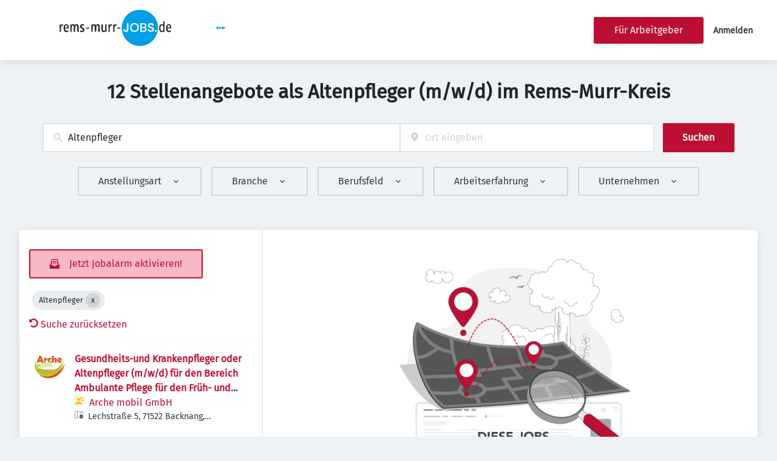

--- FILE ---
content_type: text/html; charset=utf-8
request_url: https://rems-murr-jobs.de/jobs?search=Altenpfleger
body_size: 67103
content:
<!DOCTYPE html><html class="frontend-remsmurrjobs" lang="de"><head><meta charSet="utf-8" data-next-head=""/><meta charSet="utf-8"/><meta name="viewport" content="width=device-width, initial-scale=1" data-next-head=""/><meta name="og:image" property="og:image" content="https://rems-murr-jobs.de/static/remsmurrjobs/og-image.png" data-next-head=""/><meta name="owner" content="jobiqo" data-next-head=""/><link rel="canonical" href="https://rems-murr-jobs.de/jobs?search=Altenpfleger" data-next-head=""/><meta name="description" content="Altenpfleger (m/w) Jobs im Rems-Murr-Kreis · Aktuelle Jobs im Bereich Pflege, Intensivpflege, Ambulante Pflege etc. · Jetzt bewerben auf Jobs für Altenpfleger" data-next-head=""/><title data-next-head="">Altenpfleger (m/w/d) Jobs im Rems-Murr-Kreis</title><meta name="keywords" content="Altenpfleger" data-next-head=""/><link rel="preload" href="/static/nprogress.css" as="style"/><link rel="icon" type="image/svg+xml" href="/static/remsmurrjobs/favicon.svg"/><link rel="icon" type="image/x-icon" href="/static/remsmurrjobs/favicon.ico"/><link rel="mask-icon" href="/static/remsmurrjobs/safari-pinned-tab.svg" color="#33bda6"/><link rel="apple-touch-icon" sizes="180x180" href="/static/remsmurrjobs/apple-touch-icon.png"/><link rel="icon" type="image/png" sizes="32x32" href="/static/remsmurrjobs/favicon-32x32.png"/><link rel="icon" type="image/png" sizes="16x16" href="/static/remsmurrjobs/favicon-16x16.png"/><link rel="manifest" href="/static/remsmurrjobs/site.webmanifest" crossorigin="use-credentials"/><meta name="msapplication-TileColor" content="#33bda6"/><meta name="theme-color" content="#33bda6"/><link rel="preload" href="/_next/static/css/7d7ef40581e58e0f.css" as="style"/><link rel="preload" href="/_next/static/css/8d05d16f89265dca.css" as="style"/><link rel="preload" href="/_next/static/css/caa65bbeaec4ebc6.css" as="style"/><link rel="preload" href="/_next/static/css/543457fbe08838b3.css" as="style"/><link rel="preload" href="/_next/static/css/0b850c8bc51ccdee.css" as="style"/><link rel="preload" href="/_next/static/css/c3253c9fad67bb86.css" as="style"/><link rel="preload" href="/_next/static/css/d3a86da2012832c5.css" as="style"/><link rel="preload" href="/_next/static/css/e9eb404b5b97aef8.css" as="style"/><link rel="preload" href="/_next/static/css/ec6f5e95a4eacaaa.css" as="style"/><link href="/fonts/font_styles.css" rel="stylesheet"/><link rel="stylesheet" href="/_next/static/css/7d7ef40581e58e0f.css" data-n-g=""/><link rel="stylesheet" href="/_next/static/css/8d05d16f89265dca.css" data-n-p=""/><link rel="stylesheet" href="/_next/static/css/caa65bbeaec4ebc6.css" data-n-p=""/><link rel="stylesheet" href="/_next/static/css/543457fbe08838b3.css" data-n-p=""/><link rel="stylesheet" href="/_next/static/css/0b850c8bc51ccdee.css" data-n-p=""/><link rel="stylesheet" href="/_next/static/css/c3253c9fad67bb86.css" data-n-p=""/><link rel="stylesheet" href="/_next/static/css/d3a86da2012832c5.css" data-n-p=""/><link rel="stylesheet" href="/_next/static/css/e9eb404b5b97aef8.css" data-n-p=""/><link rel="stylesheet" href="/_next/static/css/ec6f5e95a4eacaaa.css" data-n-p=""/><noscript data-n-css=""></noscript><script defer="" noModule="" src="/_next/static/chunks/polyfills-42372ed130431b0a.js"></script><script src="/_next/static/chunks/webpack-d8cbbe2a3fba50d9.js" defer=""></script><script src="/_next/static/chunks/framework-964f88999d12323b.js" defer=""></script><script src="/_next/static/chunks/main-46ccaf5ba3455828.js" defer=""></script><script src="/_next/static/chunks/pages/_app-592d7fb9022077aa.js" defer=""></script><script src="/_next/static/chunks/8230-e70dbad139d12c8a.js" defer=""></script><script src="/_next/static/chunks/8379-7afa18f52688137d.js" defer=""></script><script src="/_next/static/chunks/4587-bdbd191515f7e16f.js" defer=""></script><script src="/_next/static/chunks/5767-cddb0d5aa9a153db.js" defer=""></script><script src="/_next/static/chunks/6101-2b4441df57ca89b6.js" defer=""></script><script src="/_next/static/chunks/8693-627552f5b08a2643.js" defer=""></script><script src="/_next/static/chunks/290-da64f52411a499e3.js" defer=""></script><script src="/_next/static/chunks/2400-b461f3208df4002f.js" defer=""></script><script src="/_next/static/chunks/5348-2e0bc7259959ebc1.js" defer=""></script><script src="/_next/static/chunks/4552-d83070c48b2f6a6a.js" defer=""></script><script src="/_next/static/chunks/8569-f81a07a10e32193f.js" defer=""></script><script src="/_next/static/chunks/4360-02f2675c177fa050.js" defer=""></script><script src="/_next/static/chunks/4860-c5668ab2de0bef94.js" defer=""></script><script src="/_next/static/chunks/9884-8de9b17c3d60dfe0.js" defer=""></script><script src="/_next/static/chunks/9933-8ab4d53b5f57bc38.js" defer=""></script><script src="/_next/static/chunks/6915-489f5582ea4d8401.js" defer=""></script><script src="/_next/static/chunks/2116-936998e009bbf448.js" defer=""></script><script src="/_next/static/chunks/9950-6a6c7f26cb657d48.js" defer=""></script><script src="/_next/static/chunks/565-6601eb27eb61fd4e.js" defer=""></script><script src="/_next/static/chunks/7998-58d129bd790c91ed.js" defer=""></script><script src="/_next/static/chunks/6144-6969bdf22e06d29f.js" defer=""></script><script src="/_next/static/chunks/6160-053c76acd09c7e02.js" defer=""></script><script src="/_next/static/chunks/572-66fec9afdaa40198.js" defer=""></script><script src="/_next/static/chunks/3136-d271ed8a2ee6fd77.js" defer=""></script><script src="/_next/static/chunks/7782-d4e236ffda0a15f9.js" defer=""></script><script src="/_next/static/chunks/4026-2935f18b5827d5cf.js" defer=""></script><script src="/_next/static/chunks/7801-b105dc9f681d0b1d.js" defer=""></script><script src="/_next/static/chunks/pages/jobs/%5B%5B...taxonomy%5D%5D-c9887dfe0b7b80ab.js" defer=""></script><script src="/_next/static/MJjuzvh0A5fTNFKoxTTuq/_buildManifest.js" defer=""></script><script src="/_next/static/MJjuzvh0A5fTNFKoxTTuq/_ssgManifest.js" defer=""></script></head><body><link rel="preload" as="image" href="/static/remsmurrjobs/logo.svg"/><link rel="preload" as="image" href="/static/images/zvw.svg"/><div id="__next"><div style="display:contents"></div><script type="application/ld+json">{"@context":"https://schema.org","@type":"Organization","url":"https://rems-murr-jobs.de","logo":"https://rems-murr-jobs.de/static/remsmurrjobs/logo.svg","name":" Rems-Murr-JOBS.de","description":"Jobbörse im Rems-Murr-Kreis, Regionale Jobs | rems-murr-JOBS.de"}</script><header><div class="visibility_hideDesktop__aQ5a0 "><div class="header_navblock__s8rws" data-testid="navbar"><div class="header_navblockContainer__D_Y51"><button><svg xmlns="http://www.w3.org/2000/svg" viewBox="0 0 32 32" width="30" height="30" aria-labelledby="" color="var(--color-primary)" class="" style="color:var(--color-primary);fill:var(--color-primary)" fill="var(--color-primary)"><title id="">Menu</title><g class="menu_left_svg__nc-icon-wrapper"><path data-color="color-2" d="M30 17H2a1 1 0 1 1 0-2h28a1 1 0 1 1 0 2z"></path><path d="M30 8H2a1 1 0 1 1 0-2h28a1 1 0 1 1 0 2zM16 26H2a1 1 0 1 1 0-2h14a1 1 0 1 1 0 2z"></path></g></svg></button><div><div class="jd-branding"><a class="jd-branding-logo" href="/"><span style="margin:0"><img style="min-height:60px" data-testid="branding-logo" src="/static/remsmurrjobs/logo.svg" alt=" Rems-Murr-JOBS.de"/></span></a><span class="partner-logo" style="margin:0;max-width:200px"><a href="https://www.zvw.de/" target="_blank" rel="nofollow noreferrer"><img style="min-height:40px;max-height:80px" data-testid="branding-logo" src="/static/images/zvw.svg" alt="zvw.de"/></a></span></div></div><button><svg xmlns="http://www.w3.org/2000/svg" width="30" height="30" viewBox="0 0 24 24" aria-labelledby="" color="var(--color-primary)" class="" style="color:var(--color-primary);fill:var(--color-primary)" fill="var(--color-primary)"><title id="">Search</title><path d="M15.5 14h-.79l-.28-.27A6.471 6.471 0 0 0 16 9.5 6.5 6.5 0 1 0 9.5 16c1.61 0 3.09-.59 4.23-1.57l.27.28v.79l5 4.99L20.49 19l-4.99-5zm-6 0C7.01 14 5 11.99 5 9.5S7.01 5 9.5 5 14 7.01 14 9.5 11.99 14 9.5 14z"></path><path d="M0 0h24v24H0z" fill="none"></path></svg></button></div></div></div><div class="visibility_hideMobile__oJeQo "><div class="header_navblock__s8rws" data-testid="navbar"><div class="header_navblockContainer__D_Y51"><div class="flex-item-element
        
        m-sm-0
    
    
    
    mr-sm-6
        p-sm-0"><div class="jd-branding"><a class="jd-branding-logo" href="/"><span style="margin:0"><img style="min-height:60px" data-testid="branding-logo" src="/static/remsmurrjobs/logo.svg" alt=" Rems-Murr-JOBS.de"/></span></a><span class="partner-logo" style="margin:0;max-width:200px"><a href="https://www.zvw.de/" target="_blank" rel="nofollow noreferrer"><img style="min-height:40px;max-height:80px" data-testid="branding-logo" src="/static/images/zvw.svg" alt="zvw.de"/></a></span></div></div><div class="flex-item-wrapper
      flex_flexItems__DhzIj
      
      
      flex_fw-sm-wrap__zQmr5
      flex_jc-sm-center__PKsCR flex_jc-md-center___E_7G flex_jc-lg-flex-start__o2ytn"><div class="flex-item-element
        mt-sm-4
    mb-sm-4"><div class="Alignment_alignCenter__P5Hgh Alignment_alignCenterDirectionRow__XgNsh"><span id="header-navigation" style="position:absolute;border:0;width:1px;height:1px;padding:0;margin:-1px;overflow:hidden;clip:rect(0, 0, 0, 0);white-space:nowrap;word-wrap:normal">Haupt-Navigation</span><nav aria-label="Main" data-orientation="horizontal" dir="ltr" aria-labelledby="header-navigation"><div style="position:relative"><ul data-orientation="horizontal" class="desktopMenu_list__78in6" dir="ltr"></ul></div></nav></div></div></div><div class="flex-item-wrapper
      flex_flexItems__DhzIj
      
      flex_ai-sm-center__jTZ8a
      flex_fw-sm-wrap__zQmr5
      
      flex_gap-sm-5__yaBCH
      headerMenu_endMenuSlot__b_hij"><div class="headerMenu_socialLinksWrapper__5EU0o"><div class="flex-item-wrapper
      flex_flexItems__DhzIj
      
      
      flex_fw-sm-wrap__zQmr5"></div></div><a class="button_btn__gwtF3 button_linkBtn__bKpOa button_primary__ytRpZ button_raised__EpUfY btn--lg" data-test-id="button_sign_in" href="/fuer-arbeitgeber"><span>Für Arbeitgeber</span></a><div><a class="menuLink_menuLink__DtrPb" href="/user/login">Anmelden</a></div></div></div></div></div></header><main><div class="Alignment_alignCenter__P5Hgh Alignment_alignCenterDirectionColumn__C7LJz"></div><div style="display:contents"></div><div class="main_main__DJ4PE main_mainLarge__rmHOL"><div class="flex-item-element
        mt-sm-8
    mb-sm-8"><div class="Alignment_alignCenter__P5Hgh Alignment_alignCenterDirectionColumn__C7LJz"><h1><span>12 Stellenangebote als Altenpfleger (m/w/d) im Rems-Murr-Kreis</span></h1></div></div><div class="flex-item-element
        mt-sm-8
    mb-sm-8"></div><div class=""><div class="flex-item-element
        mt-sm-6
    mb-sm-6"></div><form class="searchInput_wrapper__sJ7F1" data-test-id="search-form"><div class="formItemsInline_itemsWrapper__3D5Jw"><div class="formItemsInline_flexItems__urB23"><div class="flex-item-element
        
        
        
        
        
        flexItem_flexItem__0wD_n
        jcl-flex-item-element formItemsInline_childFlexItem__I_GuF"><div class="input_inputWrapper__fOd_p"><input class="input_input__6rus1 undefined" placeholder="Suchbegriff eingeben" size="60" value="Altenpfleger"/></div></div><div class="flex-item-element
        
        
        
        
        
        flexItem_flexItem__0wD_n
        jcl-flex-item-element formItemsInline_childFlexItem__I_GuF"><div class="input_inputWrapper__fOd_p"><input class="input_input__6rus1 input_inputIconStart__wLNKL undefined" id="geoautocomplete" size="40" type="text" placeholder="Ort eingeben" autoComplete="off"/><div class="input_inputIcon__7GQjr input_iconStart__deaIG"><svg xmlns="http://www.w3.org/2000/svg" viewBox="0 0 64 64" xml:space="preserve" width="1em" height="1em" aria-labelledby="" color="var(--color-gray3)" class="" style="color:var(--color-gray3);fill:var(--color-gray3)" fill="var(--color-gray3)"><title id="">z.B. München</title><path d="M32 1C20.694 1 9 9.639 9 24.095 9 39.24 30.383 60.797 31.293 61.707a.997.997 0 0 0 1.414 0C33.617 60.797 55 39.24 55 24.095 55 9.639 43.306 1 32 1zm0 31a8 8 0 1 1 0-16 8 8 0 0 1 0 16z" class="marker_svg__nc-icon-wrapper"></path></svg></div></div></div><button type="submit" class="button_btn__gwtF3 button_primary__ytRpZ button_raised__EpUfY btn--lg"><span>Suchen</span></button></div></div></form><div class="flex-item-element
        mt-sm-4
    mb-sm-4"></div><div class="flex-item-element
        mt-sm-6
    mb-sm-6"></div><div class="visibility_hideDesktop__aQ5a0 "><button type="submit" class="button_btn__gwtF3 button_primary__ytRpZ button_block__vKUmv button_iconed__YzNN9 button_raised__EpUfY button_bordered__6mOB8 btn--lg"><svg xmlns="http://www.w3.org/2000/svg" viewBox="0 0 64 64" width="20" height="20" aria-labelledby="" color="" class="icon-current-color" fill=""><title id="">Open Filters</title><g class="filters_svg__nc-icon-wrapper"><path d="M13 32V3a1 1 0 0 0-2 0v29a1 1 0 0 0 2 0ZM13 61V49h7a1 1 0 0 0 1-1V38a1 1 0 0 0-1-1H4a1 1 0 0 0-1 1v10a1 1 0 0 0 1 1h7v12a1 1 0 0 0 2 0ZM51 3v29a1 1 0 0 0 2 0V3a1 1 0 0 0-2 0ZM43 38v10a1 1 0 0 0 1 1h7v12a1 1 0 0 0 2 0V49h7a1 1 0 0 0 1-1V38a1 1 0 0 0-1-1H44a1 1 0 0 0-1 1Z"></path><path data-color="color-2" d="M31 3v7a1 1 0 0 0 2 0V3a1 1 0 0 0-2 0ZM33 61V27h7a1 1 0 0 0 1-1V16a1 1 0 0 0-1-1H24a1 1 0 0 0-1 1v10a1 1 0 0 0 1 1h7v34a1 1 0 0 0 2 0Z"></path></g></svg><span>Filter einschalten</span></button></div><div class="flex-item-element
        mt-sm-6
    mb-sm-6"></div></div><div class="Alignment_alignCenter__P5Hgh Alignment_alignCenterDirectionColumn__C7LJz"></div></div><div class="flex-item-element
        mt-sm-8
    mb-sm-8"></div><div class="main_main__DJ4PE main_mainXLarge__J_O16"><div class="vcl-box
      box_box__OlC9O
      
      
      
      
      splitView_sideViewWrapper__Dsu8T  jcl-search-split-view" data-testid="box"><div class="splitView_sideViewSidebar__3tjNm"><div class="splitView_sideTitle__Bglvp"><div class="flex-item-element
        mt-sm-4
    mb-sm-4"></div></div><span data-test-id="jobs_result_count" data-result-count="12"></span><div class="flex-item-element
        mt-sm-4
    mb-sm-4
        ml-sm-6"><button type="button" class="button_btn__gwtF3 button_primary__ytRpZ button_raised__EpUfY button_bordered__6mOB8 button_disabled__ShZII btn--lg" disabled=""><svg xmlns="http://www.w3.org/2000/svg" viewBox="0 0 24 24" xml:space="preserve" width="1em" height="1em" aria-labelledby="" color="" class="icon-current-color" fill=""><title id="">Jetzt Jobalarm aktivieren!</title><g class="envelope_svg__nc-icon-wrapper"><path d="M12.5 17.9c-.2.1-.3.1-.5.1s-.3 0-.5-.1L0 11.7V23c0 .6.4 1 1 1h22c.6 0 1-.4 1-1V11.7l-11.5 6.2z"></path><path d="M6 12.6V2h12v10.6l5.1-2.8L20 7.5V1c0-.6-.4-1-1-1H5c-.6 0-1 .4-1 1v6.6L.9 9.9 6 12.6z"></path><path data-color="color-2" d="M8 5h8v2H8zM8 9h8v2H8z"></path></g></svg><span>Jetzt Jobalarm aktivieren!</span></button><div class="flex-item-element
        mt-sm-6
    mb-sm-6"></div></div><div class="flex-item-element
        mt-sm-4
    mb-sm-4
        
        pl-sm-6
    pr-sm-6"><div data-testid="chip-search" class="chip_chip__kRRSJ chip_chipDefault__vRv9Y">Altenpfleger<button data-testid="chip-search-remove" id="chip-search-remove" class="chip_icon__FVIT0 chip_iconDefault__4VbRO" aria-label="Close Altenpfleger"></button></div><div class="flex-item-element
        mt-sm-4
    mb-sm-4"></div><div><a href="/jobs"><svg aria-hidden="true" data-prefix="fas" data-icon="undo-alt" class="icon-current-color" xmlns="http://www.w3.org/2000/svg" viewBox="0 0 512 512" width="15" height="15" aria-labelledby="" color="" fill=""><title id="">Undo</title><path fill="currentColor" d="M255.545 8c-66.269.119-126.438 26.233-170.86 68.685L48.971 40.971C33.851 25.851 8 36.559 8 57.941V192c0 13.255 10.745 24 24 24h134.059c21.382 0 32.09-25.851 16.971-40.971l-41.75-41.75c30.864-28.899 70.801-44.907 113.23-45.273 92.398-.798 170.283 73.977 169.484 169.442C423.236 348.009 349.816 424 256 424c-41.127 0-79.997-14.678-110.63-41.556-4.743-4.161-11.906-3.908-16.368.553L89.34 422.659c-4.872 4.872-4.631 12.815.482 17.433C133.798 479.813 192.074 504 256 504c136.966 0 247.999-111.033 248-247.998C504.001 119.193 392.354 7.755 255.545 8z"></path></svg> <!-- -->Suche zurücksetzen</a></div></div><div><div><div title="Gesundheits-und Krankenpfleger oder Altenpfleger (m/w/d) für den Bereich Ambulante Pflege für den Früh- und Spätdienst /Wochenenddienst" data-test-id="job-teaser-1324271 " style="cursor:pointer;display:grid"><div class="jobTeaser_jobTeaserWrapper__7HfH9 jcl-job-teaser  " data-testid="jcl-job-teaser-wrapper"><div class="jcl-job-teaser-image"><img alt="Logo für den Job Gesundheits-und Krankenpfleger oder Altenpfleger (m/w/d) für den Bereich Ambulante Pflege für den Früh- und Spätdienst /Wochenenddienst" loading="lazy" width="50" height="50" decoding="async" data-nimg="1" style="color:transparent" src="https://rems-murr-jobs.de/sites/default/files/styles/job_squared_logo_medium/public/org_logos/logo_222999.png.webp?itok=x4bm47Ja"/></div><div class="jcl-job-teaser-content"><div class="jobTeaser_jobTeaserTitle__XIgud jcl-job-teaser-title"><a data-avoid-redirect="true" href="/job/gesundheits-und-krankenpfleger-oder-altenpfleger-mwd-fuer-den-bereich-ambulante-pflege-fuer-den-1324271">Gesundheits-und Krankenpfleger oder Altenpfleger (m/w/d) für den Bereich Ambulante Pflege für den Früh- und Spätdienst /Wochenenddienst</a></div><div class="jcl-job-teaser-info"><div class="jobTeaser_jobTeaserCompany__RO4_j jcl-job-teaser-company"><span class="jobTeaser_jobTeaserIcon__tZFcu jobTeaser_jobTeaserIconPremiumCompany__kGO8K jobTeaser_jobTeaserIconHideMobile__lXpnd jcl-job-teaser-icon"><svg style="fill:var(--color-featured);width:1em;height:1em" xmlns="http://www.w3.org/2000/svg" viewBox="0 0 25 25"><g><path d="M.55,9.29c-.31,0-.55-.25-.55-.55v-3.88c0-1.18.96-2.14,2.14-2.14h3.88c.31,0,.55.25.55.55s-.25.55-.55.55h-3.88c-.57,0-1.03.46-1.03,1.03v3.88c0,.31-.25.55-.55.55Z"></path><path d="M6.02,23.22h-3.88c-1.18,0-2.14-.96-2.14-2.14v-3.88c0-.31.25-.55.55-.55s.55.25.55.55v3.88c0,.57.46,1.03,1.03,1.03h3.88c.31,0,.55.25.55.55s-.25.55-.55.55Z"></path><path d="M18.35,23.22h-3.85c-.31,0-.55-.25-.55-.55s.25-.55.55-.55h3.85c.57,0,1.03-.46,1.03-1.03v-3.88c0-.31.25-.55.55-.55s.55.25.55.55v3.88c0,1.18-.96,2.14-2.14,2.14Z"></path><path d="M19.94,5.42c-.31,0-.55-.25-.55-.55,0-.57-.46-1.03-1.03-1.03h-.74c-.31,0-.55-.25-.55-.55s.25-.55.55-.55h.74c1.18,0,2.14.96,2.14,2.14,0,.31-.25.55-.55.55Z"></path></g><g><path d="M10.07,12.58c2.05,0,3.74-1.49,4.07-3.45-.05-.08-.09-.17-.12-.26l-.4-1.19c-.07-.2-.22-.35-.42-.42l-1.19-.4c-.7-.23-1.08-.99-.85-1.69.08-.23.22-.43.4-.58-.46-.18-.96-.28-1.49-.28-2.28,0-4.13,1.85-4.13,4.13s1.85,4.13,4.13,4.13Z"></path><path d="M10.07,13.96c-6.89,0-8.26,4.13-8.26,5.51s1.38,1.38,1.38,1.38h13.77s1.38,0,1.38-1.38-1.38-5.51-8.26-5.51Z"></path></g><g><path d="M17.13,6.55l1.19-.4c.17-.06.31-.19.37-.37.1-.3-.07-.63-.37-.74l-1.19-.4c-.42-.14-.76-.48-.9-.9l-.4-1.19c-.06-.17-.2-.31-.37-.37-.3-.1-.63.07-.74.37l-.4,1.19c-.14.42-.47.76-.9.9l-1.19.4c-.17.06-.31.2-.37.37-.1.31.07.63.37.73l1.19.4c.42.14.76.47.9.9l.4,1.19c.06.17.19.31.37.37.06.02.12.03.18.03.24,0,.47-.15.55-.4l.4-1.19c.14-.42.47-.76.9-.9Z"></path><path d="M24.95,3.79c-.06-.12-.16-.21-.29-.25l-.72-.24c-.21-.07-.38-.24-.45-.45l-.24-.72c-.05-.14-.16-.26-.31-.31-.26-.09-.54.05-.63.31l-.24.72c-.07.21-.24.38-.45.45l-.72.24c-.14.05-.26.16-.31.31-.04.12-.04.26.02.38.06.12.16.21.29.25l.72.24c.21.07.38.24.45.45l.24.72c.05.14.16.26.31.31.05.02.11.03.16.03.21,0,.4-.13.47-.34l.24-.72c.07-.21.24-.38.45-.45l.72-.24c.14-.05.26-.16.31-.31.04-.12.04-.26-.02-.38Z"></path><path d="M24.15,9.88l-1.47-.49c-.55-.18-.98-.62-1.16-1.16l-.49-1.47c-.09-.26-.32-.43-.6-.43h0c-.28,0-.51.17-.6.43l-.49,1.47c-.18.55-.62.98-1.16,1.16l-1.47.49c-.19.06-.34.21-.41.41-.05.16-.04.33.04.49s.21.26.37.32l1.47.49c.28.1,1.06,1.35,1.65,2.64.06.19.21.34.41.41.07.02.13.03.2.03.27,0,.52-.17.6-.44l.49-1.47c.18-.55.62-.98,1.16-1.16l1.47-.49c.26-.09.43-.32.43-.6s-.17-.51-.43-.6Z"></path></g></svg></span><div class="jobTeaser_companyName___rhEr"><a id="job-teaser-company-link" href="/organization/arche-mobil-gmbh">Arche mobil GmbH</a></div></div><div class="flex-item-wrapper
      flex_flexItems__DhzIj
      
      flex_ai-sm-center__jTZ8a
      flex_fw-sm-wrap__zQmr5"><div class="jobTeaser_jobTeaserLocation__QTwy1 jcl-job-teaser-location" data-testid="jcl-job-teaser-location"><div class="flex-item-wrapper
      flex_flexItems__DhzIj
      
      flex_ai-sm-center__jTZ8a
      flex_fw-sm-nowrap__kS8fc"><span class="jobTeaser_jobTeaserIcon__tZFcu jobTeaser_jobTeaserIconHideMobile__lXpnd"><svg xmlns="http://www.w3.org/2000/svg" viewBox="0 0 64 64" width="1em" height="1em" aria-labelledby="" color="" class="icon-current-color" fill=""><title id="">location</title><g class="map_marker_svg__nc-icon-wrapper"><path d="m61.713 5.042-19.666 5.9-19.676-7.871a1.01 1.01 0 0 0-.658-.029l-20 6A1 1 0 0 0 1 10v48a1 1 0 0 0 1.287.958l19.666-5.9 16.676 6.67a1 1 0 0 0 .742-1.858L23 51.323V5.477l18 7.2V25a1 1 0 0 0 2 0V12.744l18-5.4V28a1 1 0 0 0 2 0V6a1 1 0 0 0-1.287-.958ZM21 51.256l-18 5.4V10.744l18-5.4Z"></path><path d="M50 30c-6.391 0-13 4.746-13 12.688 0 7.565 11.818 18.581 12.321 19.046a1 1 0 0 0 1.358 0C51.182 61.269 63 50.253 63 42.688 63 34.746 56.391 30 50 30Zm0 17a4 4 0 1 1 4-4 4 4 0 0 1-4 4Z" data-color="color-2"></path></g></svg></span><span class="popoverlist-no-list-item">Lechstraße 5, 71522 Backnang, Deutschland</span></div></div></div></div><div class="jobTeaser_jobTeaserOccupation__kIsbG jcl-job-teaser-occupation"></div><div class="jobTeaser_jobTeaserDescription__6HGLX jcl-job-teaser-description"></div></div><div class="flex-item-element
        
        
        
        
        
        flexItem_flexItem__0wD_n" style="flex:1"></div><div class="flex-item-wrapper
      flex_flexItems__DhzIj
      flex_fd-sm-column__T5mXM flex_fd-md-row__jrllk
      flex_ai-sm-flex-start__g4mYB
      flex_fw-sm-nowrap__kS8fc
      flex_jc-sm-space-between__AlsZO
      flex_gap-sm-5__yaBCH
      jobTeaser_jobTeaserActions__peBah"><div class="jobTeaser_featuredIcon__qFKl2  "></div><span class="jobTeaser_bookmarkIcon__tbfqU"></span></div></div></div></div><div><div title="Altenpfleger/in (m/w/d)" data-test-id="job-teaser-1191816 " style="cursor:pointer;display:grid"><div class="jobTeaser_jobTeaserWrapper__7HfH9 jcl-job-teaser  " data-testid="jcl-job-teaser-wrapper"><div class="jcl-job-teaser-image"><img alt="Logo für den Job Altenpfleger/in (m/w/d)" loading="lazy" width="50" height="50" decoding="async" data-nimg="1" style="color:transparent" src="https://rems-murr-jobs.de/sites/default/files/styles/job_squared_logo_medium/public/org_logos/logo_221666.png.webp?itok=ULxcizOn"/></div><div class="jcl-job-teaser-content"><div class="jobTeaser_jobTeaserTitle__XIgud jcl-job-teaser-title"><a data-avoid-redirect="true" href="/job/altenpflegerin-mwd-1191816">Altenpfleger/in (m/w/d)</a></div><div class="jcl-job-teaser-info"><div class="jobTeaser_jobTeaserCompany__RO4_j jcl-job-teaser-company"><span class="jobTeaser_jobTeaserIcon__tZFcu jobTeaser_jobTeaserIconPremiumCompany__kGO8K jobTeaser_jobTeaserIconHideMobile__lXpnd jcl-job-teaser-icon"><svg style="fill:var(--color-featured);width:1em;height:1em" xmlns="http://www.w3.org/2000/svg" viewBox="0 0 25 25"><g><path d="M.55,9.29c-.31,0-.55-.25-.55-.55v-3.88c0-1.18.96-2.14,2.14-2.14h3.88c.31,0,.55.25.55.55s-.25.55-.55.55h-3.88c-.57,0-1.03.46-1.03,1.03v3.88c0,.31-.25.55-.55.55Z"></path><path d="M6.02,23.22h-3.88c-1.18,0-2.14-.96-2.14-2.14v-3.88c0-.31.25-.55.55-.55s.55.25.55.55v3.88c0,.57.46,1.03,1.03,1.03h3.88c.31,0,.55.25.55.55s-.25.55-.55.55Z"></path><path d="M18.35,23.22h-3.85c-.31,0-.55-.25-.55-.55s.25-.55.55-.55h3.85c.57,0,1.03-.46,1.03-1.03v-3.88c0-.31.25-.55.55-.55s.55.25.55.55v3.88c0,1.18-.96,2.14-2.14,2.14Z"></path><path d="M19.94,5.42c-.31,0-.55-.25-.55-.55,0-.57-.46-1.03-1.03-1.03h-.74c-.31,0-.55-.25-.55-.55s.25-.55.55-.55h.74c1.18,0,2.14.96,2.14,2.14,0,.31-.25.55-.55.55Z"></path></g><g><path d="M10.07,12.58c2.05,0,3.74-1.49,4.07-3.45-.05-.08-.09-.17-.12-.26l-.4-1.19c-.07-.2-.22-.35-.42-.42l-1.19-.4c-.7-.23-1.08-.99-.85-1.69.08-.23.22-.43.4-.58-.46-.18-.96-.28-1.49-.28-2.28,0-4.13,1.85-4.13,4.13s1.85,4.13,4.13,4.13Z"></path><path d="M10.07,13.96c-6.89,0-8.26,4.13-8.26,5.51s1.38,1.38,1.38,1.38h13.77s1.38,0,1.38-1.38-1.38-5.51-8.26-5.51Z"></path></g><g><path d="M17.13,6.55l1.19-.4c.17-.06.31-.19.37-.37.1-.3-.07-.63-.37-.74l-1.19-.4c-.42-.14-.76-.48-.9-.9l-.4-1.19c-.06-.17-.2-.31-.37-.37-.3-.1-.63.07-.74.37l-.4,1.19c-.14.42-.47.76-.9.9l-1.19.4c-.17.06-.31.2-.37.37-.1.31.07.63.37.73l1.19.4c.42.14.76.47.9.9l.4,1.19c.06.17.19.31.37.37.06.02.12.03.18.03.24,0,.47-.15.55-.4l.4-1.19c.14-.42.47-.76.9-.9Z"></path><path d="M24.95,3.79c-.06-.12-.16-.21-.29-.25l-.72-.24c-.21-.07-.38-.24-.45-.45l-.24-.72c-.05-.14-.16-.26-.31-.31-.26-.09-.54.05-.63.31l-.24.72c-.07.21-.24.38-.45.45l-.72.24c-.14.05-.26.16-.31.31-.04.12-.04.26.02.38.06.12.16.21.29.25l.72.24c.21.07.38.24.45.45l.24.72c.05.14.16.26.31.31.05.02.11.03.16.03.21,0,.4-.13.47-.34l.24-.72c.07-.21.24-.38.45-.45l.72-.24c.14-.05.26-.16.31-.31.04-.12.04-.26-.02-.38Z"></path><path d="M24.15,9.88l-1.47-.49c-.55-.18-.98-.62-1.16-1.16l-.49-1.47c-.09-.26-.32-.43-.6-.43h0c-.28,0-.51.17-.6.43l-.49,1.47c-.18.55-.62.98-1.16,1.16l-1.47.49c-.19.06-.34.21-.41.41-.05.16-.04.33.04.49s.21.26.37.32l1.47.49c.28.1,1.06,1.35,1.65,2.64.06.19.21.34.41.41.07.02.13.03.2.03.27,0,.52-.17.6-.44l.49-1.47c.18-.55.62-.98,1.16-1.16l1.47-.49c.26-.09.43-.32.43-.6s-.17-.51-.43-.6Z"></path></g></svg></span><div class="jobTeaser_companyName___rhEr"><a id="job-teaser-company-link" href="/organization/pflegeconcept-arnold-keinath-ambulanter-pflegedienst-soziale-dienste">Pflegeconcept Arnold Keinath - ambulanter Pflegedienst &amp; soziale Dienste</a></div></div><div class="flex-item-wrapper
      flex_flexItems__DhzIj
      
      flex_ai-sm-center__jTZ8a
      flex_fw-sm-wrap__zQmr5"><div class="jobTeaser_jobTeaserLocation__QTwy1 jcl-job-teaser-location" data-testid="jcl-job-teaser-location"><div class="flex-item-wrapper
      flex_flexItems__DhzIj
      
      flex_ai-sm-center__jTZ8a
      flex_fw-sm-nowrap__kS8fc"><span class="jobTeaser_jobTeaserIcon__tZFcu jobTeaser_jobTeaserIconHideMobile__lXpnd"><svg xmlns="http://www.w3.org/2000/svg" viewBox="0 0 64 64" width="1em" height="1em" aria-labelledby="" color="" class="icon-current-color" fill=""><title id="">location</title><g class="map_marker_svg__nc-icon-wrapper"><path d="m61.713 5.042-19.666 5.9-19.676-7.871a1.01 1.01 0 0 0-.658-.029l-20 6A1 1 0 0 0 1 10v48a1 1 0 0 0 1.287.958l19.666-5.9 16.676 6.67a1 1 0 0 0 .742-1.858L23 51.323V5.477l18 7.2V25a1 1 0 0 0 2 0V12.744l18-5.4V28a1 1 0 0 0 2 0V6a1 1 0 0 0-1.287-.958ZM21 51.256l-18 5.4V10.744l18-5.4Z"></path><path d="M50 30c-6.391 0-13 4.746-13 12.688 0 7.565 11.818 18.581 12.321 19.046a1 1 0 0 0 1.358 0C51.182 61.269 63 50.253 63 42.688 63 34.746 56.391 30 50 30Zm0 17a4 4 0 1 1 4-4 4 4 0 0 1-4 4Z" data-color="color-2"></path></g></svg></span><span class="popoverlist-no-list-item">Waiblinger Str. 37, 71364 Winnenden, Deutschland</span></div></div></div></div><div class="jobTeaser_jobTeaserOccupation__kIsbG jcl-job-teaser-occupation"></div><div class="jobTeaser_jobTeaserDescription__6HGLX jcl-job-teaser-description"></div></div><div class="flex-item-element
        
        
        
        
        
        flexItem_flexItem__0wD_n" style="flex:1"></div><div class="flex-item-wrapper
      flex_flexItems__DhzIj
      flex_fd-sm-column__T5mXM flex_fd-md-row__jrllk
      flex_ai-sm-flex-start__g4mYB
      flex_fw-sm-nowrap__kS8fc
      flex_jc-sm-space-between__AlsZO
      flex_gap-sm-5__yaBCH
      jobTeaser_jobTeaserActions__peBah"><div class="jobTeaser_featuredIcon__qFKl2  "></div><span class="jobTeaser_bookmarkIcon__tbfqU"></span></div></div></div></div><div><div title="💙 Pflegefachkraft (m/w/d) – Dein neuer Job bei uns! Vollzeit | Teilzeit | unbefristet" data-test-id="job-teaser-1780153 quick-apply" style="cursor:pointer;display:grid"><div class="jobTeaser_jobTeaserWrapper__7HfH9 jcl-job-teaser  " data-testid="jcl-job-teaser-wrapper"><div class="jcl-job-teaser-image"><img alt="Logo für den Job 💙 Pflegefachkraft (m/w/d) – Dein neuer Job bei uns! Vollzeit | Teilzeit | unbefristet" loading="lazy" width="50" height="50" decoding="async" data-nimg="1" style="color:transparent" src="https://rems-murr-jobs.de/sites/default/files/styles/job_squared_logo_medium/public/org_logos/logo_230492.png.webp?itok=zxJj5R-W"/></div><div class="jcl-job-teaser-content"><div class="jobTeaser_jobTeaserTitle__XIgud jcl-job-teaser-title"><a data-avoid-redirect="true" href="/job/pflegefachkraft-mwd-dein-neuer-job-bei-uns-vollzeit-teilzeit-unbefristet-1780153">💙 Pflegefachkraft (m/w/d) – Dein neuer Job bei uns! Vollzeit | Teilzeit | unbefristet</a></div><div class="jcl-job-teaser-info"><div class="jobTeaser_jobTeaserCompany__RO4_j jcl-job-teaser-company"><span class="jobTeaser_jobTeaserIcon__tZFcu jobTeaser_jobTeaserIconPremiumCompany__kGO8K jobTeaser_jobTeaserIconHideMobile__lXpnd jcl-job-teaser-icon"><svg style="fill:var(--color-featured);width:1em;height:1em" xmlns="http://www.w3.org/2000/svg" viewBox="0 0 25 25"><g><path d="M.55,9.29c-.31,0-.55-.25-.55-.55v-3.88c0-1.18.96-2.14,2.14-2.14h3.88c.31,0,.55.25.55.55s-.25.55-.55.55h-3.88c-.57,0-1.03.46-1.03,1.03v3.88c0,.31-.25.55-.55.55Z"></path><path d="M6.02,23.22h-3.88c-1.18,0-2.14-.96-2.14-2.14v-3.88c0-.31.25-.55.55-.55s.55.25.55.55v3.88c0,.57.46,1.03,1.03,1.03h3.88c.31,0,.55.25.55.55s-.25.55-.55.55Z"></path><path d="M18.35,23.22h-3.85c-.31,0-.55-.25-.55-.55s.25-.55.55-.55h3.85c.57,0,1.03-.46,1.03-1.03v-3.88c0-.31.25-.55.55-.55s.55.25.55.55v3.88c0,1.18-.96,2.14-2.14,2.14Z"></path><path d="M19.94,5.42c-.31,0-.55-.25-.55-.55,0-.57-.46-1.03-1.03-1.03h-.74c-.31,0-.55-.25-.55-.55s.25-.55.55-.55h.74c1.18,0,2.14.96,2.14,2.14,0,.31-.25.55-.55.55Z"></path></g><g><path d="M10.07,12.58c2.05,0,3.74-1.49,4.07-3.45-.05-.08-.09-.17-.12-.26l-.4-1.19c-.07-.2-.22-.35-.42-.42l-1.19-.4c-.7-.23-1.08-.99-.85-1.69.08-.23.22-.43.4-.58-.46-.18-.96-.28-1.49-.28-2.28,0-4.13,1.85-4.13,4.13s1.85,4.13,4.13,4.13Z"></path><path d="M10.07,13.96c-6.89,0-8.26,4.13-8.26,5.51s1.38,1.38,1.38,1.38h13.77s1.38,0,1.38-1.38-1.38-5.51-8.26-5.51Z"></path></g><g><path d="M17.13,6.55l1.19-.4c.17-.06.31-.19.37-.37.1-.3-.07-.63-.37-.74l-1.19-.4c-.42-.14-.76-.48-.9-.9l-.4-1.19c-.06-.17-.2-.31-.37-.37-.3-.1-.63.07-.74.37l-.4,1.19c-.14.42-.47.76-.9.9l-1.19.4c-.17.06-.31.2-.37.37-.1.31.07.63.37.73l1.19.4c.42.14.76.47.9.9l.4,1.19c.06.17.19.31.37.37.06.02.12.03.18.03.24,0,.47-.15.55-.4l.4-1.19c.14-.42.47-.76.9-.9Z"></path><path d="M24.95,3.79c-.06-.12-.16-.21-.29-.25l-.72-.24c-.21-.07-.38-.24-.45-.45l-.24-.72c-.05-.14-.16-.26-.31-.31-.26-.09-.54.05-.63.31l-.24.72c-.07.21-.24.38-.45.45l-.72.24c-.14.05-.26.16-.31.31-.04.12-.04.26.02.38.06.12.16.21.29.25l.72.24c.21.07.38.24.45.45l.24.72c.05.14.16.26.31.31.05.02.11.03.16.03.21,0,.4-.13.47-.34l.24-.72c.07-.21.24-.38.45-.45l.72-.24c.14-.05.26-.16.31-.31.04-.12.04-.26-.02-.38Z"></path><path d="M24.15,9.88l-1.47-.49c-.55-.18-.98-.62-1.16-1.16l-.49-1.47c-.09-.26-.32-.43-.6-.43h0c-.28,0-.51.17-.6.43l-.49,1.47c-.18.55-.62.98-1.16,1.16l-1.47.49c-.19.06-.34.21-.41.41-.05.16-.04.33.04.49s.21.26.37.32l1.47.49c.28.1,1.06,1.35,1.65,2.64.06.19.21.34.41.41.07.02.13.03.2.03.27,0,.52-.17.6-.44l.49-1.47c.18-.55.62-.98,1.16-1.16l1.47-.49c.26-.09.43-.32.43-.6s-.17-.51-.43-.6Z"></path></g></svg></span><div class="jobTeaser_companyName___rhEr"><a id="job-teaser-company-link" href="/organization/seniorenresidenz-mit-herz-gmbh">Seniorenresidenz mit Herz GmbH</a></div></div><div class="flex-item-wrapper
      flex_flexItems__DhzIj
      
      flex_ai-sm-center__jTZ8a
      flex_fw-sm-wrap__zQmr5"><div class="jobTeaser_jobTeaserLocation__QTwy1 jcl-job-teaser-location" data-testid="jcl-job-teaser-location"><div class="flex-item-wrapper
      flex_flexItems__DhzIj
      
      flex_ai-sm-center__jTZ8a
      flex_fw-sm-nowrap__kS8fc"><span class="jobTeaser_jobTeaserIcon__tZFcu jobTeaser_jobTeaserIconHideMobile__lXpnd"><svg xmlns="http://www.w3.org/2000/svg" viewBox="0 0 64 64" width="1em" height="1em" aria-labelledby="" color="" class="icon-current-color" fill=""><title id="">location</title><g class="map_marker_svg__nc-icon-wrapper"><path d="m61.713 5.042-19.666 5.9-19.676-7.871a1.01 1.01 0 0 0-.658-.029l-20 6A1 1 0 0 0 1 10v48a1 1 0 0 0 1.287.958l19.666-5.9 16.676 6.67a1 1 0 0 0 .742-1.858L23 51.323V5.477l18 7.2V25a1 1 0 0 0 2 0V12.744l18-5.4V28a1 1 0 0 0 2 0V6a1 1 0 0 0-1.287-.958ZM21 51.256l-18 5.4V10.744l18-5.4Z"></path><path d="M50 30c-6.391 0-13 4.746-13 12.688 0 7.565 11.818 18.581 12.321 19.046a1 1 0 0 0 1.358 0C51.182 61.269 63 50.253 63 42.688 63 34.746 56.391 30 50 30Zm0 17a4 4 0 1 1 4-4 4 4 0 0 1-4 4Z" data-color="color-2"></path></g></svg></span><span class="popoverlist-no-list-item">71332 Waiblingen, Deutschland</span></div></div></div></div><div class="jobTeaser_jobTeaserOccupation__kIsbG jcl-job-teaser-occupation"></div><div class="flex-item-wrapper
      flex_flexItems__DhzIj
      
      
      flex_fw-sm-wrap__zQmr5
      
      flex_gap-sm-3__8WleR"><div class="flex-item-element
        mt-sm-2
        
        
        
        
        flexItem_flexItem__0wD_n"><svg xmlns="http://www.w3.org/2000/svg" width="1em" height="1em" viewBox="0 0 16 16" aria-labelledby="" color="var(--color-featured)" class="" style="color:var(--color-featured);fill:var(--color-featured)" fill="var(--color-featured)"><path fill="currentColor" d="M15 6H8.4L10 1.3c.3-1-.9-1.8-1.7-1l-8 8C-.3 8.9.1 10 1 10h6.6L6 14.7c-.3 1 .9 1.8 1.7 1l8-8c.6-.6.2-1.7-.7-1.7z"></path></svg></div><div class="flex-item-element
        
        
        
        
        
        flexItem_flexItem__0wD_n
        jobTeaser_quickApplyText__hTFcc">Expressbewerbung</div></div><div class="jobTeaser_jobTeaserDescription__6HGLX jcl-job-teaser-description"></div></div><div class="flex-item-element
        
        
        
        
        
        flexItem_flexItem__0wD_n" style="flex:1"></div><div class="flex-item-wrapper
      flex_flexItems__DhzIj
      flex_fd-sm-column__T5mXM flex_fd-md-row__jrllk
      flex_ai-sm-flex-start__g4mYB
      flex_fw-sm-nowrap__kS8fc
      flex_jc-sm-space-between__AlsZO
      flex_gap-sm-5__yaBCH
      jobTeaser_jobTeaserActions__peBah"><div class="jobTeaser_featuredIcon__qFKl2  "></div><span class="jobTeaser_bookmarkIcon__tbfqU"></span></div></div></div></div><div><div title="Pflegefachkraft (m/w/d) – Dein neuer Job bei uns!" data-test-id="job-teaser-1780088 quick-apply" style="cursor:pointer;display:grid"><div class="jobTeaser_jobTeaserWrapper__7HfH9 jcl-job-teaser  " data-testid="jcl-job-teaser-wrapper"><div class="jcl-job-teaser-image"><img alt="Logo für den Job Pflegefachkraft (m/w/d) – Dein neuer Job bei uns!" loading="lazy" width="50" height="50" decoding="async" data-nimg="1" style="color:transparent" src="https://rems-murr-jobs.de/sites/default/files/styles/job_squared_logo_medium/public/org_logos/logo_230490.png.webp?itok=WlcE-3ne"/></div><div class="jcl-job-teaser-content"><div class="jobTeaser_jobTeaserTitle__XIgud jcl-job-teaser-title"><a data-avoid-redirect="true" href="/job/pflegefachkraft-mwd-dein-neuer-job-bei-uns-1780088">Pflegefachkraft (m/w/d) – Dein neuer Job bei uns!</a></div><div class="jcl-job-teaser-info"><div class="jobTeaser_jobTeaserCompany__RO4_j jcl-job-teaser-company"><span class="jobTeaser_jobTeaserIcon__tZFcu jobTeaser_jobTeaserIconPremiumCompany__kGO8K jobTeaser_jobTeaserIconHideMobile__lXpnd jcl-job-teaser-icon"><svg style="fill:var(--color-featured);width:1em;height:1em" xmlns="http://www.w3.org/2000/svg" viewBox="0 0 25 25"><g><path d="M.55,9.29c-.31,0-.55-.25-.55-.55v-3.88c0-1.18.96-2.14,2.14-2.14h3.88c.31,0,.55.25.55.55s-.25.55-.55.55h-3.88c-.57,0-1.03.46-1.03,1.03v3.88c0,.31-.25.55-.55.55Z"></path><path d="M6.02,23.22h-3.88c-1.18,0-2.14-.96-2.14-2.14v-3.88c0-.31.25-.55.55-.55s.55.25.55.55v3.88c0,.57.46,1.03,1.03,1.03h3.88c.31,0,.55.25.55.55s-.25.55-.55.55Z"></path><path d="M18.35,23.22h-3.85c-.31,0-.55-.25-.55-.55s.25-.55.55-.55h3.85c.57,0,1.03-.46,1.03-1.03v-3.88c0-.31.25-.55.55-.55s.55.25.55.55v3.88c0,1.18-.96,2.14-2.14,2.14Z"></path><path d="M19.94,5.42c-.31,0-.55-.25-.55-.55,0-.57-.46-1.03-1.03-1.03h-.74c-.31,0-.55-.25-.55-.55s.25-.55.55-.55h.74c1.18,0,2.14.96,2.14,2.14,0,.31-.25.55-.55.55Z"></path></g><g><path d="M10.07,12.58c2.05,0,3.74-1.49,4.07-3.45-.05-.08-.09-.17-.12-.26l-.4-1.19c-.07-.2-.22-.35-.42-.42l-1.19-.4c-.7-.23-1.08-.99-.85-1.69.08-.23.22-.43.4-.58-.46-.18-.96-.28-1.49-.28-2.28,0-4.13,1.85-4.13,4.13s1.85,4.13,4.13,4.13Z"></path><path d="M10.07,13.96c-6.89,0-8.26,4.13-8.26,5.51s1.38,1.38,1.38,1.38h13.77s1.38,0,1.38-1.38-1.38-5.51-8.26-5.51Z"></path></g><g><path d="M17.13,6.55l1.19-.4c.17-.06.31-.19.37-.37.1-.3-.07-.63-.37-.74l-1.19-.4c-.42-.14-.76-.48-.9-.9l-.4-1.19c-.06-.17-.2-.31-.37-.37-.3-.1-.63.07-.74.37l-.4,1.19c-.14.42-.47.76-.9.9l-1.19.4c-.17.06-.31.2-.37.37-.1.31.07.63.37.73l1.19.4c.42.14.76.47.9.9l.4,1.19c.06.17.19.31.37.37.06.02.12.03.18.03.24,0,.47-.15.55-.4l.4-1.19c.14-.42.47-.76.9-.9Z"></path><path d="M24.95,3.79c-.06-.12-.16-.21-.29-.25l-.72-.24c-.21-.07-.38-.24-.45-.45l-.24-.72c-.05-.14-.16-.26-.31-.31-.26-.09-.54.05-.63.31l-.24.72c-.07.21-.24.38-.45.45l-.72.24c-.14.05-.26.16-.31.31-.04.12-.04.26.02.38.06.12.16.21.29.25l.72.24c.21.07.38.24.45.45l.24.72c.05.14.16.26.31.31.05.02.11.03.16.03.21,0,.4-.13.47-.34l.24-.72c.07-.21.24-.38.45-.45l.72-.24c.14-.05.26-.16.31-.31.04-.12.04-.26-.02-.38Z"></path><path d="M24.15,9.88l-1.47-.49c-.55-.18-.98-.62-1.16-1.16l-.49-1.47c-.09-.26-.32-.43-.6-.43h0c-.28,0-.51.17-.6.43l-.49,1.47c-.18.55-.62.98-1.16,1.16l-1.47.49c-.19.06-.34.21-.41.41-.05.16-.04.33.04.49s.21.26.37.32l1.47.49c.28.1,1.06,1.35,1.65,2.64.06.19.21.34.41.41.07.02.13.03.2.03.27,0,.52-.17.6-.44l.49-1.47c.18-.55.62-.98,1.16-1.16l1.47-.49c.26-.09.43-.32.43-.6s-.17-.51-.43-.6Z"></path></g></svg></span><div class="jobTeaser_companyName___rhEr"><a id="job-teaser-company-link" href="/organization/mobile-pflege-mit-herz">Mobile Pflege mit Herz</a></div></div><div class="flex-item-wrapper
      flex_flexItems__DhzIj
      
      flex_ai-sm-center__jTZ8a
      flex_fw-sm-wrap__zQmr5"><div class="jobTeaser_jobTeaserLocation__QTwy1 jcl-job-teaser-location" data-testid="jcl-job-teaser-location"><div class="flex-item-wrapper
      flex_flexItems__DhzIj
      
      flex_ai-sm-center__jTZ8a
      flex_fw-sm-nowrap__kS8fc"><span class="jobTeaser_jobTeaserIcon__tZFcu jobTeaser_jobTeaserIconHideMobile__lXpnd"><svg xmlns="http://www.w3.org/2000/svg" viewBox="0 0 64 64" width="1em" height="1em" aria-labelledby="" color="" class="icon-current-color" fill=""><title id="">location</title><g class="map_marker_svg__nc-icon-wrapper"><path d="m61.713 5.042-19.666 5.9-19.676-7.871a1.01 1.01 0 0 0-.658-.029l-20 6A1 1 0 0 0 1 10v48a1 1 0 0 0 1.287.958l19.666-5.9 16.676 6.67a1 1 0 0 0 .742-1.858L23 51.323V5.477l18 7.2V25a1 1 0 0 0 2 0V12.744l18-5.4V28a1 1 0 0 0 2 0V6a1 1 0 0 0-1.287-.958ZM21 51.256l-18 5.4V10.744l18-5.4Z"></path><path d="M50 30c-6.391 0-13 4.746-13 12.688 0 7.565 11.818 18.581 12.321 19.046a1 1 0 0 0 1.358 0C51.182 61.269 63 50.253 63 42.688 63 34.746 56.391 30 50 30Zm0 17a4 4 0 1 1 4-4 4 4 0 0 1-4 4Z" data-color="color-2"></path></g></svg></span><span class="popoverlist-no-list-item">71332 Waiblingen, Deutschland</span></div></div></div></div><div class="jobTeaser_jobTeaserOccupation__kIsbG jcl-job-teaser-occupation"></div><div class="flex-item-wrapper
      flex_flexItems__DhzIj
      
      
      flex_fw-sm-wrap__zQmr5
      
      flex_gap-sm-3__8WleR"><div class="flex-item-element
        mt-sm-2
        
        
        
        
        flexItem_flexItem__0wD_n"><svg xmlns="http://www.w3.org/2000/svg" width="1em" height="1em" viewBox="0 0 16 16" aria-labelledby="" color="var(--color-featured)" class="" style="color:var(--color-featured);fill:var(--color-featured)" fill="var(--color-featured)"><path fill="currentColor" d="M15 6H8.4L10 1.3c.3-1-.9-1.8-1.7-1l-8 8C-.3 8.9.1 10 1 10h6.6L6 14.7c-.3 1 .9 1.8 1.7 1l8-8c.6-.6.2-1.7-.7-1.7z"></path></svg></div><div class="flex-item-element
        
        
        
        
        
        flexItem_flexItem__0wD_n
        jobTeaser_quickApplyText__hTFcc">Expressbewerbung</div></div><div class="jobTeaser_jobTeaserDescription__6HGLX jcl-job-teaser-description"></div></div><div class="flex-item-element
        
        
        
        
        
        flexItem_flexItem__0wD_n" style="flex:1"></div><div class="flex-item-wrapper
      flex_flexItems__DhzIj
      flex_fd-sm-column__T5mXM flex_fd-md-row__jrllk
      flex_ai-sm-flex-start__g4mYB
      flex_fw-sm-nowrap__kS8fc
      flex_jc-sm-space-between__AlsZO
      flex_gap-sm-5__yaBCH
      jobTeaser_jobTeaserActions__peBah"><div class="jobTeaser_featuredIcon__qFKl2  "></div><span class="jobTeaser_bookmarkIcon__tbfqU"></span></div></div></div></div><div><div title="Stellvertretende Pflegedienstleitung (m/w/d) – Dein neuer Job bei uns!" data-test-id="job-teaser-1780100 quick-apply" style="cursor:pointer;display:grid"><div class="jobTeaser_jobTeaserWrapper__7HfH9 jcl-job-teaser  " data-testid="jcl-job-teaser-wrapper"><div class="jcl-job-teaser-image"><img alt="Logo für den Job Stellvertretende Pflegedienstleitung (m/w/d) – Dein neuer Job bei uns!" loading="lazy" width="50" height="50" decoding="async" data-nimg="1" style="color:transparent" src="https://rems-murr-jobs.de/sites/default/files/styles/job_squared_logo_medium/public/org_logos/logo_230490.png.webp?itok=WlcE-3ne"/></div><div class="jcl-job-teaser-content"><div class="jobTeaser_jobTeaserTitle__XIgud jcl-job-teaser-title"><a data-avoid-redirect="true" href="/job/stellvertretende-pflegedienstleitung-mwd-dein-neuer-job-bei-uns-1780100">Stellvertretende Pflegedienstleitung (m/w/d) – Dein neuer Job bei uns!</a></div><div class="jcl-job-teaser-info"><div class="jobTeaser_jobTeaserCompany__RO4_j jcl-job-teaser-company"><span class="jobTeaser_jobTeaserIcon__tZFcu jobTeaser_jobTeaserIconPremiumCompany__kGO8K jobTeaser_jobTeaserIconHideMobile__lXpnd jcl-job-teaser-icon"><svg style="fill:var(--color-featured);width:1em;height:1em" xmlns="http://www.w3.org/2000/svg" viewBox="0 0 25 25"><g><path d="M.55,9.29c-.31,0-.55-.25-.55-.55v-3.88c0-1.18.96-2.14,2.14-2.14h3.88c.31,0,.55.25.55.55s-.25.55-.55.55h-3.88c-.57,0-1.03.46-1.03,1.03v3.88c0,.31-.25.55-.55.55Z"></path><path d="M6.02,23.22h-3.88c-1.18,0-2.14-.96-2.14-2.14v-3.88c0-.31.25-.55.55-.55s.55.25.55.55v3.88c0,.57.46,1.03,1.03,1.03h3.88c.31,0,.55.25.55.55s-.25.55-.55.55Z"></path><path d="M18.35,23.22h-3.85c-.31,0-.55-.25-.55-.55s.25-.55.55-.55h3.85c.57,0,1.03-.46,1.03-1.03v-3.88c0-.31.25-.55.55-.55s.55.25.55.55v3.88c0,1.18-.96,2.14-2.14,2.14Z"></path><path d="M19.94,5.42c-.31,0-.55-.25-.55-.55,0-.57-.46-1.03-1.03-1.03h-.74c-.31,0-.55-.25-.55-.55s.25-.55.55-.55h.74c1.18,0,2.14.96,2.14,2.14,0,.31-.25.55-.55.55Z"></path></g><g><path d="M10.07,12.58c2.05,0,3.74-1.49,4.07-3.45-.05-.08-.09-.17-.12-.26l-.4-1.19c-.07-.2-.22-.35-.42-.42l-1.19-.4c-.7-.23-1.08-.99-.85-1.69.08-.23.22-.43.4-.58-.46-.18-.96-.28-1.49-.28-2.28,0-4.13,1.85-4.13,4.13s1.85,4.13,4.13,4.13Z"></path><path d="M10.07,13.96c-6.89,0-8.26,4.13-8.26,5.51s1.38,1.38,1.38,1.38h13.77s1.38,0,1.38-1.38-1.38-5.51-8.26-5.51Z"></path></g><g><path d="M17.13,6.55l1.19-.4c.17-.06.31-.19.37-.37.1-.3-.07-.63-.37-.74l-1.19-.4c-.42-.14-.76-.48-.9-.9l-.4-1.19c-.06-.17-.2-.31-.37-.37-.3-.1-.63.07-.74.37l-.4,1.19c-.14.42-.47.76-.9.9l-1.19.4c-.17.06-.31.2-.37.37-.1.31.07.63.37.73l1.19.4c.42.14.76.47.9.9l.4,1.19c.06.17.19.31.37.37.06.02.12.03.18.03.24,0,.47-.15.55-.4l.4-1.19c.14-.42.47-.76.9-.9Z"></path><path d="M24.95,3.79c-.06-.12-.16-.21-.29-.25l-.72-.24c-.21-.07-.38-.24-.45-.45l-.24-.72c-.05-.14-.16-.26-.31-.31-.26-.09-.54.05-.63.31l-.24.72c-.07.21-.24.38-.45.45l-.72.24c-.14.05-.26.16-.31.31-.04.12-.04.26.02.38.06.12.16.21.29.25l.72.24c.21.07.38.24.45.45l.24.72c.05.14.16.26.31.31.05.02.11.03.16.03.21,0,.4-.13.47-.34l.24-.72c.07-.21.24-.38.45-.45l.72-.24c.14-.05.26-.16.31-.31.04-.12.04-.26-.02-.38Z"></path><path d="M24.15,9.88l-1.47-.49c-.55-.18-.98-.62-1.16-1.16l-.49-1.47c-.09-.26-.32-.43-.6-.43h0c-.28,0-.51.17-.6.43l-.49,1.47c-.18.55-.62.98-1.16,1.16l-1.47.49c-.19.06-.34.21-.41.41-.05.16-.04.33.04.49s.21.26.37.32l1.47.49c.28.1,1.06,1.35,1.65,2.64.06.19.21.34.41.41.07.02.13.03.2.03.27,0,.52-.17.6-.44l.49-1.47c.18-.55.62-.98,1.16-1.16l1.47-.49c.26-.09.43-.32.43-.6s-.17-.51-.43-.6Z"></path></g></svg></span><div class="jobTeaser_companyName___rhEr"><a id="job-teaser-company-link" href="/organization/mobile-pflege-mit-herz">Mobile Pflege mit Herz</a></div></div><div class="flex-item-wrapper
      flex_flexItems__DhzIj
      
      flex_ai-sm-center__jTZ8a
      flex_fw-sm-wrap__zQmr5"><div class="jobTeaser_jobTeaserLocation__QTwy1 jcl-job-teaser-location" data-testid="jcl-job-teaser-location"><div class="flex-item-wrapper
      flex_flexItems__DhzIj
      
      flex_ai-sm-center__jTZ8a
      flex_fw-sm-nowrap__kS8fc"><span class="jobTeaser_jobTeaserIcon__tZFcu jobTeaser_jobTeaserIconHideMobile__lXpnd"><svg xmlns="http://www.w3.org/2000/svg" viewBox="0 0 64 64" width="1em" height="1em" aria-labelledby="" color="" class="icon-current-color" fill=""><title id="">location</title><g class="map_marker_svg__nc-icon-wrapper"><path d="m61.713 5.042-19.666 5.9-19.676-7.871a1.01 1.01 0 0 0-.658-.029l-20 6A1 1 0 0 0 1 10v48a1 1 0 0 0 1.287.958l19.666-5.9 16.676 6.67a1 1 0 0 0 .742-1.858L23 51.323V5.477l18 7.2V25a1 1 0 0 0 2 0V12.744l18-5.4V28a1 1 0 0 0 2 0V6a1 1 0 0 0-1.287-.958ZM21 51.256l-18 5.4V10.744l18-5.4Z"></path><path d="M50 30c-6.391 0-13 4.746-13 12.688 0 7.565 11.818 18.581 12.321 19.046a1 1 0 0 0 1.358 0C51.182 61.269 63 50.253 63 42.688 63 34.746 56.391 30 50 30Zm0 17a4 4 0 1 1 4-4 4 4 0 0 1-4 4Z" data-color="color-2"></path></g></svg></span><span class="popoverlist-no-list-item">71332 Waiblingen, Deutschland</span></div></div></div></div><div class="jobTeaser_jobTeaserOccupation__kIsbG jcl-job-teaser-occupation"></div><div class="flex-item-wrapper
      flex_flexItems__DhzIj
      
      
      flex_fw-sm-wrap__zQmr5
      
      flex_gap-sm-3__8WleR"><div class="flex-item-element
        mt-sm-2
        
        
        
        
        flexItem_flexItem__0wD_n"><svg xmlns="http://www.w3.org/2000/svg" width="1em" height="1em" viewBox="0 0 16 16" aria-labelledby="" color="var(--color-featured)" class="" style="color:var(--color-featured);fill:var(--color-featured)" fill="var(--color-featured)"><path fill="currentColor" d="M15 6H8.4L10 1.3c.3-1-.9-1.8-1.7-1l-8 8C-.3 8.9.1 10 1 10h6.6L6 14.7c-.3 1 .9 1.8 1.7 1l8-8c.6-.6.2-1.7-.7-1.7z"></path></svg></div><div class="flex-item-element
        
        
        
        
        
        flexItem_flexItem__0wD_n
        jobTeaser_quickApplyText__hTFcc">Expressbewerbung</div></div><div class="jobTeaser_jobTeaserDescription__6HGLX jcl-job-teaser-description"></div></div><div class="flex-item-element
        
        
        
        
        
        flexItem_flexItem__0wD_n" style="flex:1"></div><div class="flex-item-wrapper
      flex_flexItems__DhzIj
      flex_fd-sm-column__T5mXM flex_fd-md-row__jrllk
      flex_ai-sm-flex-start__g4mYB
      flex_fw-sm-nowrap__kS8fc
      flex_jc-sm-space-between__AlsZO
      flex_gap-sm-5__yaBCH
      jobTeaser_jobTeaserActions__peBah"><div class="jobTeaser_featuredIcon__qFKl2  "></div><span class="jobTeaser_bookmarkIcon__tbfqU"></span></div></div></div></div><div><div title="Einrichtungsleitung / Heimleitung – Altenheim  (m/w/d)" data-test-id="job-teaser-1787829 " style="cursor:pointer;display:grid"><div class="jobTeaser_jobTeaserWrapper__7HfH9 jcl-job-teaser  " data-testid="jcl-job-teaser-wrapper"><div class="jcl-job-teaser-image"><img alt="Logo für den Job Einrichtungsleitung / Heimleitung – Altenheim  (m/w/d)" loading="lazy" width="50" height="50" decoding="async" data-nimg="1" style="color:transparent" src="https://rems-murr-jobs.de/sites/default/files/styles/job_squared_logo_small/public/company/logo/47712.jpg.webp?itok=halmgm7s"/></div><div class="jcl-job-teaser-content"><div class="jobTeaser_jobTeaserTitle__XIgud jcl-job-teaser-title"><a data-avoid-redirect="true" href="/job/einrichtungsleitung-heimleitung-altenheim-mwd-1787829">Einrichtungsleitung / Heimleitung – Altenheim  (m/w/d)</a></div><div class="jcl-job-teaser-info"><div class="jobTeaser_jobTeaserCompany__RO4_j jcl-job-teaser-company"><span class="jobTeaser_jobTeaserIcon__tZFcu jobTeaser_jobTeaserIconHideMobile__lXpnd jcl-job-teaser-icon"><svg style="fill:var(--color-gray7);width:1em;height:1em" id="Ebene_1" data-name="Ebene 1" xmlns="http://www.w3.org/2000/svg" viewBox="0 0 25 25"><path d="M3.89,22.11s-1.68,0-1.68-1.68,1.68-6.72,10.08-6.72,10.08,5.04,10.08,6.72-1.68,1.68-1.68,1.68H3.89ZM17.33,6.99c0,2.78-2.26,5.04-5.04,5.04s-5.04-2.26-5.04-5.04S9.51,1.95,12.29,1.95s5.04,2.26,5.04,5.04"></path><g><path d="M.68,8.02c-.37,0-.68-.3-.68-.68V2.61C0,1.17,1.17,0,2.61,0h4.73c.37,0,.68.3.68.68s-.3.68-.68.68H2.61c-.7,0-1.26.57-1.26,1.26v4.73c0,.37-.3.68-.68.68Z"></path><path d="M7.34,25H2.61c-1.44,0-2.61-1.17-2.61-2.61v-4.73c0-.37.3-.68.68-.68s.68.3.68.68v4.73c0,.7.57,1.26,1.26,1.26h4.73c.37,0,.68.3.68.68s-.3.68-.68.68Z"></path><path d="M22.39,25h-4.7c-.37,0-.68-.3-.68-.68s.3-.68.68-.68h4.7c.7,0,1.26-.57,1.26-1.26v-4.73c0-.37.3-.68.68-.68s.68.3.68.68v4.73c0,1.44-1.17,2.61-2.61,2.61Z"></path><path d="M24.32,8.02c-.37,0-.68-.3-.68-.68V2.61c0-.7-.57-1.26-1.26-1.26h-4.67c-.37,0-.68-.3-.68-.68s.3-.68.68-.68h4.67c1.44,0,2.61,1.17,2.61,2.61v4.73c0,.37-.3.68-.68.68Z"></path></g></svg></span><div class="jobTeaser_companyName___rhEr">Johannesbund gGmbH Altenheim St. Ludwig</div></div><div class="flex-item-wrapper
      flex_flexItems__DhzIj
      
      flex_ai-sm-center__jTZ8a
      flex_fw-sm-wrap__zQmr5"><div class="jobTeaser_jobTeaserLocation__QTwy1 jcl-job-teaser-location" data-testid="jcl-job-teaser-location"><div class="flex-item-wrapper
      flex_flexItems__DhzIj
      
      flex_ai-sm-center__jTZ8a
      flex_fw-sm-nowrap__kS8fc"><span class="jobTeaser_jobTeaserIcon__tZFcu jobTeaser_jobTeaserIconHideMobile__lXpnd"><svg xmlns="http://www.w3.org/2000/svg" viewBox="0 0 64 64" width="1em" height="1em" aria-labelledby="" color="" class="icon-current-color" fill=""><title id="">location</title><g class="map_marker_svg__nc-icon-wrapper"><path d="m61.713 5.042-19.666 5.9-19.676-7.871a1.01 1.01 0 0 0-.658-.029l-20 6A1 1 0 0 0 1 10v48a1 1 0 0 0 1.287.958l19.666-5.9 16.676 6.67a1 1 0 0 0 .742-1.858L23 51.323V5.477l18 7.2V25a1 1 0 0 0 2 0V12.744l18-5.4V28a1 1 0 0 0 2 0V6a1 1 0 0 0-1.287-.958ZM21 51.256l-18 5.4V10.744l18-5.4Z"></path><path d="M50 30c-6.391 0-13 4.746-13 12.688 0 7.565 11.818 18.581 12.321 19.046a1 1 0 0 0 1.358 0C51.182 61.269 63 50.253 63 42.688 63 34.746 56.391 30 50 30Zm0 17a4 4 0 1 1 4-4 4 4 0 0 1-4 4Z" data-color="color-2"></path></g></svg></span><span class="popoverlist-no-list-item">64331 Weiterstadt-Gräfenhausen, Deutschland</span></div></div></div></div><div class="jobTeaser_jobTeaserOccupation__kIsbG jcl-job-teaser-occupation"></div><div class="jobTeaser_jobTeaserDescription__6HGLX jcl-job-teaser-description"></div></div><div class="flex-item-element
        
        
        
        
        
        flexItem_flexItem__0wD_n" style="flex:1"></div><div class="flex-item-wrapper
      flex_flexItems__DhzIj
      flex_fd-sm-column__T5mXM flex_fd-md-row__jrllk
      flex_ai-sm-flex-start__g4mYB
      flex_fw-sm-nowrap__kS8fc
      flex_jc-sm-space-between__AlsZO
      flex_gap-sm-5__yaBCH
      jobTeaser_jobTeaserActions__peBah"><div class="jobTeaser_featuredIcon__qFKl2  "></div><span class="jobTeaser_bookmarkIcon__tbfqU"></span></div></div></div></div><div><div title="Pflegefachperson (m/w/d) für unsere Privatstation (Berufs- und Wiedereinsteigerlnnen sind willkommen)" data-test-id="job-teaser-1780312 " style="cursor:pointer;display:grid"><div class="jobTeaser_jobTeaserWrapper__7HfH9 jcl-job-teaser  " data-testid="jcl-job-teaser-wrapper"><div class="jcl-job-teaser-image"><img alt="Logo für den Job Pflegefachperson (m/w/d) für unsere Privatstation (Berufs- und Wiedereinsteigerlnnen sind willkommen)" loading="lazy" width="50" height="50" decoding="async" data-nimg="1" style="color:transparent" src="https://rems-murr-jobs.de/sites/default/files/styles/job_squared_logo_small/public/company/logo/561_1_tl_1.png.webp?itok=Hn8Zt08q"/></div><div class="jcl-job-teaser-content"><div class="jobTeaser_jobTeaserTitle__XIgud jcl-job-teaser-title"><a data-avoid-redirect="true" href="/job/pflegefachperson-mwd-fuer-unsere-privatstation-berufs-und-wiedereinsteigerlnnen-sind-willkommen-1780312">Pflegefachperson (m/w/d) für unsere Privatstation (Berufs- und Wiedereinsteigerlnnen sind willkommen)</a></div><div class="jcl-job-teaser-info"><div class="jobTeaser_jobTeaserCompany__RO4_j jcl-job-teaser-company"><span class="jobTeaser_jobTeaserIcon__tZFcu jobTeaser_jobTeaserIconHideMobile__lXpnd jcl-job-teaser-icon"><svg style="fill:var(--color-gray7);width:1em;height:1em" id="Ebene_1" data-name="Ebene 1" xmlns="http://www.w3.org/2000/svg" viewBox="0 0 25 25"><path d="M3.89,22.11s-1.68,0-1.68-1.68,1.68-6.72,10.08-6.72,10.08,5.04,10.08,6.72-1.68,1.68-1.68,1.68H3.89ZM17.33,6.99c0,2.78-2.26,5.04-5.04,5.04s-5.04-2.26-5.04-5.04S9.51,1.95,12.29,1.95s5.04,2.26,5.04,5.04"></path><g><path d="M.68,8.02c-.37,0-.68-.3-.68-.68V2.61C0,1.17,1.17,0,2.61,0h4.73c.37,0,.68.3.68.68s-.3.68-.68.68H2.61c-.7,0-1.26.57-1.26,1.26v4.73c0,.37-.3.68-.68.68Z"></path><path d="M7.34,25H2.61c-1.44,0-2.61-1.17-2.61-2.61v-4.73c0-.37.3-.68.68-.68s.68.3.68.68v4.73c0,.7.57,1.26,1.26,1.26h4.73c.37,0,.68.3.68.68s-.3.68-.68.68Z"></path><path d="M22.39,25h-4.7c-.37,0-.68-.3-.68-.68s.3-.68.68-.68h4.7c.7,0,1.26-.57,1.26-1.26v-4.73c0-.37.3-.68.68-.68s.68.3.68.68v4.73c0,1.44-1.17,2.61-2.61,2.61Z"></path><path d="M24.32,8.02c-.37,0-.68-.3-.68-.68V2.61c0-.7-.57-1.26-1.26-1.26h-4.67c-.37,0-.68-.3-.68-.68s.3-.68.68-.68h4.67c1.44,0,2.61,1.17,2.61,2.61v4.73c0,.37-.3.68-.68.68Z"></path></g></svg></span><div class="jobTeaser_companyName___rhEr">Max-Planck-Institut für Psychiatrie</div></div><div class="flex-item-wrapper
      flex_flexItems__DhzIj
      
      flex_ai-sm-center__jTZ8a
      flex_fw-sm-wrap__zQmr5"><div class="jobTeaser_jobTeaserLocation__QTwy1 jcl-job-teaser-location" data-testid="jcl-job-teaser-location"><div class="flex-item-wrapper
      flex_flexItems__DhzIj
      
      flex_ai-sm-center__jTZ8a
      flex_fw-sm-nowrap__kS8fc"><span class="jobTeaser_jobTeaserIcon__tZFcu jobTeaser_jobTeaserIconHideMobile__lXpnd"><svg xmlns="http://www.w3.org/2000/svg" viewBox="0 0 64 64" width="1em" height="1em" aria-labelledby="" color="" class="icon-current-color" fill=""><title id="">location</title><g class="map_marker_svg__nc-icon-wrapper"><path d="m61.713 5.042-19.666 5.9-19.676-7.871a1.01 1.01 0 0 0-.658-.029l-20 6A1 1 0 0 0 1 10v48a1 1 0 0 0 1.287.958l19.666-5.9 16.676 6.67a1 1 0 0 0 .742-1.858L23 51.323V5.477l18 7.2V25a1 1 0 0 0 2 0V12.744l18-5.4V28a1 1 0 0 0 2 0V6a1 1 0 0 0-1.287-.958ZM21 51.256l-18 5.4V10.744l18-5.4Z"></path><path d="M50 30c-6.391 0-13 4.746-13 12.688 0 7.565 11.818 18.581 12.321 19.046a1 1 0 0 0 1.358 0C51.182 61.269 63 50.253 63 42.688 63 34.746 56.391 30 50 30Zm0 17a4 4 0 1 1 4-4 4 4 0 0 1-4 4Z" data-color="color-2"></path></g></svg></span><span class="popoverlist-no-list-item">Kraepelinstraße, 80804 München-Schwabing-West, Deutschland</span></div></div></div></div><div class="jobTeaser_jobTeaserOccupation__kIsbG jcl-job-teaser-occupation"></div><div class="jobTeaser_jobTeaserDescription__6HGLX jcl-job-teaser-description"></div></div><div class="flex-item-element
        
        
        
        
        
        flexItem_flexItem__0wD_n" style="flex:1"></div><div class="flex-item-wrapper
      flex_flexItems__DhzIj
      flex_fd-sm-column__T5mXM flex_fd-md-row__jrllk
      flex_ai-sm-flex-start__g4mYB
      flex_fw-sm-nowrap__kS8fc
      flex_jc-sm-space-between__AlsZO
      flex_gap-sm-5__yaBCH
      jobTeaser_jobTeaserActions__peBah"><div class="jobTeaser_featuredIcon__qFKl2  "></div><span class="jobTeaser_bookmarkIcon__tbfqU"></span></div></div></div></div><div><div title="Außendienstmitarbeiter Homecare (m/w/d) – Großraum Stuttgart " data-test-id="job-teaser-1763443 " style="cursor:pointer;display:grid"><div class="jobTeaser_jobTeaserWrapper__7HfH9 jcl-job-teaser  " data-testid="jcl-job-teaser-wrapper"><div class="jcl-job-teaser-image"><img alt="Logo für den Job Außendienstmitarbeiter Homecare (m/w/d) – Großraum Stuttgart " loading="lazy" width="50" height="50" decoding="async" data-nimg="1" style="color:transparent" src="https://rems-murr-jobs.de/sites/default/files/styles/job_squared_logo_medium/public/org_logos/logo_238312.png.webp?itok=BjmOhhe8"/></div><div class="jcl-job-teaser-content"><div class="jobTeaser_jobTeaserTitle__XIgud jcl-job-teaser-title"><a data-avoid-redirect="true" href="/job/aussendienstmitarbeiter-homecare-mwd-grossraum-stuttgart-1763443">Außendienstmitarbeiter Homecare (m/w/d) – Großraum Stuttgart </a></div><div class="jcl-job-teaser-info"><div class="jobTeaser_jobTeaserCompany__RO4_j jcl-job-teaser-company"><span class="jobTeaser_jobTeaserIcon__tZFcu jobTeaser_jobTeaserIconPremiumCompany__kGO8K jobTeaser_jobTeaserIconHideMobile__lXpnd jcl-job-teaser-icon"><svg style="fill:var(--color-featured);width:1em;height:1em" xmlns="http://www.w3.org/2000/svg" viewBox="0 0 25 25"><g><path d="M.55,9.29c-.31,0-.55-.25-.55-.55v-3.88c0-1.18.96-2.14,2.14-2.14h3.88c.31,0,.55.25.55.55s-.25.55-.55.55h-3.88c-.57,0-1.03.46-1.03,1.03v3.88c0,.31-.25.55-.55.55Z"></path><path d="M6.02,23.22h-3.88c-1.18,0-2.14-.96-2.14-2.14v-3.88c0-.31.25-.55.55-.55s.55.25.55.55v3.88c0,.57.46,1.03,1.03,1.03h3.88c.31,0,.55.25.55.55s-.25.55-.55.55Z"></path><path d="M18.35,23.22h-3.85c-.31,0-.55-.25-.55-.55s.25-.55.55-.55h3.85c.57,0,1.03-.46,1.03-1.03v-3.88c0-.31.25-.55.55-.55s.55.25.55.55v3.88c0,1.18-.96,2.14-2.14,2.14Z"></path><path d="M19.94,5.42c-.31,0-.55-.25-.55-.55,0-.57-.46-1.03-1.03-1.03h-.74c-.31,0-.55-.25-.55-.55s.25-.55.55-.55h.74c1.18,0,2.14.96,2.14,2.14,0,.31-.25.55-.55.55Z"></path></g><g><path d="M10.07,12.58c2.05,0,3.74-1.49,4.07-3.45-.05-.08-.09-.17-.12-.26l-.4-1.19c-.07-.2-.22-.35-.42-.42l-1.19-.4c-.7-.23-1.08-.99-.85-1.69.08-.23.22-.43.4-.58-.46-.18-.96-.28-1.49-.28-2.28,0-4.13,1.85-4.13,4.13s1.85,4.13,4.13,4.13Z"></path><path d="M10.07,13.96c-6.89,0-8.26,4.13-8.26,5.51s1.38,1.38,1.38,1.38h13.77s1.38,0,1.38-1.38-1.38-5.51-8.26-5.51Z"></path></g><g><path d="M17.13,6.55l1.19-.4c.17-.06.31-.19.37-.37.1-.3-.07-.63-.37-.74l-1.19-.4c-.42-.14-.76-.48-.9-.9l-.4-1.19c-.06-.17-.2-.31-.37-.37-.3-.1-.63.07-.74.37l-.4,1.19c-.14.42-.47.76-.9.9l-1.19.4c-.17.06-.31.2-.37.37-.1.31.07.63.37.73l1.19.4c.42.14.76.47.9.9l.4,1.19c.06.17.19.31.37.37.06.02.12.03.18.03.24,0,.47-.15.55-.4l.4-1.19c.14-.42.47-.76.9-.9Z"></path><path d="M24.95,3.79c-.06-.12-.16-.21-.29-.25l-.72-.24c-.21-.07-.38-.24-.45-.45l-.24-.72c-.05-.14-.16-.26-.31-.31-.26-.09-.54.05-.63.31l-.24.72c-.07.21-.24.38-.45.45l-.72.24c-.14.05-.26.16-.31.31-.04.12-.04.26.02.38.06.12.16.21.29.25l.72.24c.21.07.38.24.45.45l.24.72c.05.14.16.26.31.31.05.02.11.03.16.03.21,0,.4-.13.47-.34l.24-.72c.07-.21.24-.38.45-.45l.72-.24c.14-.05.26-.16.31-.31.04-.12.04-.26-.02-.38Z"></path><path d="M24.15,9.88l-1.47-.49c-.55-.18-.98-.62-1.16-1.16l-.49-1.47c-.09-.26-.32-.43-.6-.43h0c-.28,0-.51.17-.6.43l-.49,1.47c-.18.55-.62.98-1.16,1.16l-1.47.49c-.19.06-.34.21-.41.41-.05.16-.04.33.04.49s.21.26.37.32l1.47.49c.28.1,1.06,1.35,1.65,2.64.06.19.21.34.41.41.07.02.13.03.2.03.27,0,.52-.17.6-.44l.49-1.47c.18-.55.62-.98,1.16-1.16l1.47-.49c.26-.09.43-.32.43-.6s-.17-.51-.43-.6Z"></path></g></svg></span><div class="jobTeaser_companyName___rhEr"><a id="job-teaser-company-link" href="/organization/inocura-gmbh">inocura GmbH</a></div></div><div class="flex-item-wrapper
      flex_flexItems__DhzIj
      
      flex_ai-sm-center__jTZ8a
      flex_fw-sm-wrap__zQmr5"><div class="jobTeaser_jobTeaserLocation__QTwy1 jcl-job-teaser-location" data-testid="jcl-job-teaser-location"><div class="flex-item-wrapper
      flex_flexItems__DhzIj
      
      flex_ai-sm-center__jTZ8a
      flex_fw-sm-nowrap__kS8fc"><span class="jobTeaser_jobTeaserIcon__tZFcu jobTeaser_jobTeaserIconHideMobile__lXpnd"><svg xmlns="http://www.w3.org/2000/svg" viewBox="0 0 64 64" width="1em" height="1em" aria-labelledby="" color="" class="icon-current-color" fill=""><title id="">location</title><g class="map_marker_svg__nc-icon-wrapper"><path d="m61.713 5.042-19.666 5.9-19.676-7.871a1.01 1.01 0 0 0-.658-.029l-20 6A1 1 0 0 0 1 10v48a1 1 0 0 0 1.287.958l19.666-5.9 16.676 6.67a1 1 0 0 0 .742-1.858L23 51.323V5.477l18 7.2V25a1 1 0 0 0 2 0V12.744l18-5.4V28a1 1 0 0 0 2 0V6a1 1 0 0 0-1.287-.958ZM21 51.256l-18 5.4V10.744l18-5.4Z"></path><path d="M50 30c-6.391 0-13 4.746-13 12.688 0 7.565 11.818 18.581 12.321 19.046a1 1 0 0 0 1.358 0C51.182 61.269 63 50.253 63 42.688 63 34.746 56.391 30 50 30Zm0 17a4 4 0 1 1 4-4 4 4 0 0 1-4 4Z" data-color="color-2"></path></g></svg></span><span class="popoverlist-no-list-item">73635 Rudersberg, Deutschland</span></div></div></div></div><div class="jobTeaser_jobTeaserOccupation__kIsbG jcl-job-teaser-occupation"></div><div class="jobTeaser_jobTeaserDescription__6HGLX jcl-job-teaser-description"></div></div><div class="flex-item-element
        
        
        
        
        
        flexItem_flexItem__0wD_n" style="flex:1"></div><div class="flex-item-wrapper
      flex_flexItems__DhzIj
      flex_fd-sm-column__T5mXM flex_fd-md-row__jrllk
      flex_ai-sm-flex-start__g4mYB
      flex_fw-sm-nowrap__kS8fc
      flex_jc-sm-space-between__AlsZO
      flex_gap-sm-5__yaBCH
      jobTeaser_jobTeaserActions__peBah"><div class="jobTeaser_featuredIcon__qFKl2  "></div><span class="jobTeaser_bookmarkIcon__tbfqU"></span></div></div></div></div><div><div title="Außendienst Homecare (m/w/d) - Großraum Nord-Ost Baden-Württemberg" data-test-id="job-teaser-1763427 " style="cursor:pointer;display:grid"><div class="jobTeaser_jobTeaserWrapper__7HfH9 jcl-job-teaser  " data-testid="jcl-job-teaser-wrapper"><div class="jcl-job-teaser-image"><img alt="Logo für den Job Außendienst Homecare (m/w/d) - Großraum Nord-Ost Baden-Württemberg" loading="lazy" width="50" height="50" decoding="async" data-nimg="1" style="color:transparent" src="https://rems-murr-jobs.de/sites/default/files/styles/job_squared_logo_medium/public/org_logos/logo_238312.png.webp?itok=BjmOhhe8"/></div><div class="jcl-job-teaser-content"><div class="jobTeaser_jobTeaserTitle__XIgud jcl-job-teaser-title"><a data-avoid-redirect="true" href="/job/aussendienst-homecare-mwd-grossraum-nord-ost-baden-wuerttemberg-1763427">Außendienst Homecare (m/w/d) - Großraum Nord-Ost Baden-Württemberg</a></div><div class="jcl-job-teaser-info"><div class="jobTeaser_jobTeaserCompany__RO4_j jcl-job-teaser-company"><span class="jobTeaser_jobTeaserIcon__tZFcu jobTeaser_jobTeaserIconPremiumCompany__kGO8K jobTeaser_jobTeaserIconHideMobile__lXpnd jcl-job-teaser-icon"><svg style="fill:var(--color-featured);width:1em;height:1em" xmlns="http://www.w3.org/2000/svg" viewBox="0 0 25 25"><g><path d="M.55,9.29c-.31,0-.55-.25-.55-.55v-3.88c0-1.18.96-2.14,2.14-2.14h3.88c.31,0,.55.25.55.55s-.25.55-.55.55h-3.88c-.57,0-1.03.46-1.03,1.03v3.88c0,.31-.25.55-.55.55Z"></path><path d="M6.02,23.22h-3.88c-1.18,0-2.14-.96-2.14-2.14v-3.88c0-.31.25-.55.55-.55s.55.25.55.55v3.88c0,.57.46,1.03,1.03,1.03h3.88c.31,0,.55.25.55.55s-.25.55-.55.55Z"></path><path d="M18.35,23.22h-3.85c-.31,0-.55-.25-.55-.55s.25-.55.55-.55h3.85c.57,0,1.03-.46,1.03-1.03v-3.88c0-.31.25-.55.55-.55s.55.25.55.55v3.88c0,1.18-.96,2.14-2.14,2.14Z"></path><path d="M19.94,5.42c-.31,0-.55-.25-.55-.55,0-.57-.46-1.03-1.03-1.03h-.74c-.31,0-.55-.25-.55-.55s.25-.55.55-.55h.74c1.18,0,2.14.96,2.14,2.14,0,.31-.25.55-.55.55Z"></path></g><g><path d="M10.07,12.58c2.05,0,3.74-1.49,4.07-3.45-.05-.08-.09-.17-.12-.26l-.4-1.19c-.07-.2-.22-.35-.42-.42l-1.19-.4c-.7-.23-1.08-.99-.85-1.69.08-.23.22-.43.4-.58-.46-.18-.96-.28-1.49-.28-2.28,0-4.13,1.85-4.13,4.13s1.85,4.13,4.13,4.13Z"></path><path d="M10.07,13.96c-6.89,0-8.26,4.13-8.26,5.51s1.38,1.38,1.38,1.38h13.77s1.38,0,1.38-1.38-1.38-5.51-8.26-5.51Z"></path></g><g><path d="M17.13,6.55l1.19-.4c.17-.06.31-.19.37-.37.1-.3-.07-.63-.37-.74l-1.19-.4c-.42-.14-.76-.48-.9-.9l-.4-1.19c-.06-.17-.2-.31-.37-.37-.3-.1-.63.07-.74.37l-.4,1.19c-.14.42-.47.76-.9.9l-1.19.4c-.17.06-.31.2-.37.37-.1.31.07.63.37.73l1.19.4c.42.14.76.47.9.9l.4,1.19c.06.17.19.31.37.37.06.02.12.03.18.03.24,0,.47-.15.55-.4l.4-1.19c.14-.42.47-.76.9-.9Z"></path><path d="M24.95,3.79c-.06-.12-.16-.21-.29-.25l-.72-.24c-.21-.07-.38-.24-.45-.45l-.24-.72c-.05-.14-.16-.26-.31-.31-.26-.09-.54.05-.63.31l-.24.72c-.07.21-.24.38-.45.45l-.72.24c-.14.05-.26.16-.31.31-.04.12-.04.26.02.38.06.12.16.21.29.25l.72.24c.21.07.38.24.45.45l.24.72c.05.14.16.26.31.31.05.02.11.03.16.03.21,0,.4-.13.47-.34l.24-.72c.07-.21.24-.38.45-.45l.72-.24c.14-.05.26-.16.31-.31.04-.12.04-.26-.02-.38Z"></path><path d="M24.15,9.88l-1.47-.49c-.55-.18-.98-.62-1.16-1.16l-.49-1.47c-.09-.26-.32-.43-.6-.43h0c-.28,0-.51.17-.6.43l-.49,1.47c-.18.55-.62.98-1.16,1.16l-1.47.49c-.19.06-.34.21-.41.41-.05.16-.04.33.04.49s.21.26.37.32l1.47.49c.28.1,1.06,1.35,1.65,2.64.06.19.21.34.41.41.07.02.13.03.2.03.27,0,.52-.17.6-.44l.49-1.47c.18-.55.62-.98,1.16-1.16l1.47-.49c.26-.09.43-.32.43-.6s-.17-.51-.43-.6Z"></path></g></svg></span><div class="jobTeaser_companyName___rhEr"><a id="job-teaser-company-link" href="/organization/inocura-gmbh">inocura GmbH</a></div></div><div class="flex-item-wrapper
      flex_flexItems__DhzIj
      
      flex_ai-sm-center__jTZ8a
      flex_fw-sm-wrap__zQmr5"><div class="jobTeaser_jobTeaserLocation__QTwy1 jcl-job-teaser-location" data-testid="jcl-job-teaser-location"><div class="flex-item-wrapper
      flex_flexItems__DhzIj
      
      flex_ai-sm-center__jTZ8a
      flex_fw-sm-nowrap__kS8fc"><span class="jobTeaser_jobTeaserIcon__tZFcu jobTeaser_jobTeaserIconHideMobile__lXpnd"><svg xmlns="http://www.w3.org/2000/svg" viewBox="0 0 64 64" width="1em" height="1em" aria-labelledby="" color="" class="icon-current-color" fill=""><title id="">location</title><g class="map_marker_svg__nc-icon-wrapper"><path d="m61.713 5.042-19.666 5.9-19.676-7.871a1.01 1.01 0 0 0-.658-.029l-20 6A1 1 0 0 0 1 10v48a1 1 0 0 0 1.287.958l19.666-5.9 16.676 6.67a1 1 0 0 0 .742-1.858L23 51.323V5.477l18 7.2V25a1 1 0 0 0 2 0V12.744l18-5.4V28a1 1 0 0 0 2 0V6a1 1 0 0 0-1.287-.958ZM21 51.256l-18 5.4V10.744l18-5.4Z"></path><path d="M50 30c-6.391 0-13 4.746-13 12.688 0 7.565 11.818 18.581 12.321 19.046a1 1 0 0 0 1.358 0C51.182 61.269 63 50.253 63 42.688 63 34.746 56.391 30 50 30Zm0 17a4 4 0 1 1 4-4 4 4 0 0 1-4 4Z" data-color="color-2"></path></g></svg></span><span class="popoverlist-no-list-item">73635 Rudersberg, Deutschland</span></div></div></div></div><div class="jobTeaser_jobTeaserOccupation__kIsbG jcl-job-teaser-occupation"></div><div class="jobTeaser_jobTeaserDescription__6HGLX jcl-job-teaser-description"></div></div><div class="flex-item-element
        
        
        
        
        
        flexItem_flexItem__0wD_n" style="flex:1"></div><div class="flex-item-wrapper
      flex_flexItems__DhzIj
      flex_fd-sm-column__T5mXM flex_fd-md-row__jrllk
      flex_ai-sm-flex-start__g4mYB
      flex_fw-sm-nowrap__kS8fc
      flex_jc-sm-space-between__AlsZO
      flex_gap-sm-5__yaBCH
      jobTeaser_jobTeaserActions__peBah"><div class="jobTeaser_featuredIcon__qFKl2  "></div><span class="jobTeaser_bookmarkIcon__tbfqU"></span></div></div></div></div><div><div title="Wohnbereichsleitung (m/w/d) " data-test-id="job-teaser-1334054 " style="cursor:pointer;display:grid"><div class="jobTeaser_jobTeaserWrapper__7HfH9 jcl-job-teaser  " data-testid="jcl-job-teaser-wrapper"><div class="jcl-job-teaser-image"><img alt="Logo für den Job Wohnbereichsleitung (m/w/d) " loading="lazy" width="50" height="50" decoding="async" data-nimg="1" style="color:transparent" src="https://rems-murr-jobs.de/sites/default/files/styles/job_squared_logo_medium/public/org_logos/logo_221442.png.webp?itok=Bb0-m3If"/></div><div class="jcl-job-teaser-content"><div class="jobTeaser_jobTeaserTitle__XIgud jcl-job-teaser-title"><a data-avoid-redirect="true" href="/job/wohnbereichsleitung-mwd-1334054">Wohnbereichsleitung (m/w/d) </a></div><div class="jcl-job-teaser-info"><div class="jobTeaser_jobTeaserCompany__RO4_j jcl-job-teaser-company"><span class="jobTeaser_jobTeaserIcon__tZFcu jobTeaser_jobTeaserIconPremiumCompany__kGO8K jobTeaser_jobTeaserIconHideMobile__lXpnd jcl-job-teaser-icon"><svg style="fill:var(--color-featured);width:1em;height:1em" xmlns="http://www.w3.org/2000/svg" viewBox="0 0 25 25"><g><path d="M.55,9.29c-.31,0-.55-.25-.55-.55v-3.88c0-1.18.96-2.14,2.14-2.14h3.88c.31,0,.55.25.55.55s-.25.55-.55.55h-3.88c-.57,0-1.03.46-1.03,1.03v3.88c0,.31-.25.55-.55.55Z"></path><path d="M6.02,23.22h-3.88c-1.18,0-2.14-.96-2.14-2.14v-3.88c0-.31.25-.55.55-.55s.55.25.55.55v3.88c0,.57.46,1.03,1.03,1.03h3.88c.31,0,.55.25.55.55s-.25.55-.55.55Z"></path><path d="M18.35,23.22h-3.85c-.31,0-.55-.25-.55-.55s.25-.55.55-.55h3.85c.57,0,1.03-.46,1.03-1.03v-3.88c0-.31.25-.55.55-.55s.55.25.55.55v3.88c0,1.18-.96,2.14-2.14,2.14Z"></path><path d="M19.94,5.42c-.31,0-.55-.25-.55-.55,0-.57-.46-1.03-1.03-1.03h-.74c-.31,0-.55-.25-.55-.55s.25-.55.55-.55h.74c1.18,0,2.14.96,2.14,2.14,0,.31-.25.55-.55.55Z"></path></g><g><path d="M10.07,12.58c2.05,0,3.74-1.49,4.07-3.45-.05-.08-.09-.17-.12-.26l-.4-1.19c-.07-.2-.22-.35-.42-.42l-1.19-.4c-.7-.23-1.08-.99-.85-1.69.08-.23.22-.43.4-.58-.46-.18-.96-.28-1.49-.28-2.28,0-4.13,1.85-4.13,4.13s1.85,4.13,4.13,4.13Z"></path><path d="M10.07,13.96c-6.89,0-8.26,4.13-8.26,5.51s1.38,1.38,1.38,1.38h13.77s1.38,0,1.38-1.38-1.38-5.51-8.26-5.51Z"></path></g><g><path d="M17.13,6.55l1.19-.4c.17-.06.31-.19.37-.37.1-.3-.07-.63-.37-.74l-1.19-.4c-.42-.14-.76-.48-.9-.9l-.4-1.19c-.06-.17-.2-.31-.37-.37-.3-.1-.63.07-.74.37l-.4,1.19c-.14.42-.47.76-.9.9l-1.19.4c-.17.06-.31.2-.37.37-.1.31.07.63.37.73l1.19.4c.42.14.76.47.9.9l.4,1.19c.06.17.19.31.37.37.06.02.12.03.18.03.24,0,.47-.15.55-.4l.4-1.19c.14-.42.47-.76.9-.9Z"></path><path d="M24.95,3.79c-.06-.12-.16-.21-.29-.25l-.72-.24c-.21-.07-.38-.24-.45-.45l-.24-.72c-.05-.14-.16-.26-.31-.31-.26-.09-.54.05-.63.31l-.24.72c-.07.21-.24.38-.45.45l-.72.24c-.14.05-.26.16-.31.31-.04.12-.04.26.02.38.06.12.16.21.29.25l.72.24c.21.07.38.24.45.45l.24.72c.05.14.16.26.31.31.05.02.11.03.16.03.21,0,.4-.13.47-.34l.24-.72c.07-.21.24-.38.45-.45l.72-.24c.14-.05.26-.16.31-.31.04-.12.04-.26-.02-.38Z"></path><path d="M24.15,9.88l-1.47-.49c-.55-.18-.98-.62-1.16-1.16l-.49-1.47c-.09-.26-.32-.43-.6-.43h0c-.28,0-.51.17-.6.43l-.49,1.47c-.18.55-.62.98-1.16,1.16l-1.47.49c-.19.06-.34.21-.41.41-.05.16-.04.33.04.49s.21.26.37.32l1.47.49c.28.1,1.06,1.35,1.65,2.64.06.19.21.34.41.41.07.02.13.03.2.03.27,0,.52-.17.6-.44l.49-1.47c.18-.55.62-.98,1.16-1.16l1.47-.49c.26-.09.43-.32.43-.6s-.17-.51-.43-.6Z"></path></g></svg></span><div class="jobTeaser_companyName___rhEr"><a id="job-teaser-company-link" href="/organization/stiftung-grossheppacher-schwesternschaft">Stiftung Großheppacher Schwesternschaft</a></div></div><div class="flex-item-wrapper
      flex_flexItems__DhzIj
      
      flex_ai-sm-center__jTZ8a
      flex_fw-sm-wrap__zQmr5"><div class="jobTeaser_jobTeaserLocation__QTwy1 jcl-job-teaser-location" data-testid="jcl-job-teaser-location"><div class="flex-item-wrapper
      flex_flexItems__DhzIj
      
      flex_ai-sm-center__jTZ8a
      flex_fw-sm-nowrap__kS8fc"><span class="jobTeaser_jobTeaserIcon__tZFcu jobTeaser_jobTeaserIconHideMobile__lXpnd"><svg xmlns="http://www.w3.org/2000/svg" viewBox="0 0 64 64" width="1em" height="1em" aria-labelledby="" color="" class="icon-current-color" fill=""><title id="">location</title><g class="map_marker_svg__nc-icon-wrapper"><path d="m61.713 5.042-19.666 5.9-19.676-7.871a1.01 1.01 0 0 0-.658-.029l-20 6A1 1 0 0 0 1 10v48a1 1 0 0 0 1.287.958l19.666-5.9 16.676 6.67a1 1 0 0 0 .742-1.858L23 51.323V5.477l18 7.2V25a1 1 0 0 0 2 0V12.744l18-5.4V28a1 1 0 0 0 2 0V6a1 1 0 0 0-1.287-.958ZM21 51.256l-18 5.4V10.744l18-5.4Z"></path><path d="M50 30c-6.391 0-13 4.746-13 12.688 0 7.565 11.818 18.581 12.321 19.046a1 1 0 0 0 1.358 0C51.182 61.269 63 50.253 63 42.688 63 34.746 56.391 30 50 30Zm0 17a4 4 0 1 1 4-4 4 4 0 0 1-4 4Z" data-color="color-2"></path></g></svg></span><span class="popoverlist-no-list-item">Grunbacher Str. 2-6, 71384 Weinstadt, Deutschland</span></div></div></div></div><div class="jobTeaser_jobTeaserOccupation__kIsbG jcl-job-teaser-occupation"></div><div class="jobTeaser_jobTeaserDescription__6HGLX jcl-job-teaser-description"></div></div><div class="flex-item-element
        
        
        
        
        
        flexItem_flexItem__0wD_n" style="flex:1"></div><div class="flex-item-wrapper
      flex_flexItems__DhzIj
      flex_fd-sm-column__T5mXM flex_fd-md-row__jrllk
      flex_ai-sm-flex-start__g4mYB
      flex_fw-sm-nowrap__kS8fc
      flex_jc-sm-space-between__AlsZO
      flex_gap-sm-5__yaBCH
      jobTeaser_jobTeaserActions__peBah"><div class="jobTeaser_featuredIcon__qFKl2  "></div><span class="jobTeaser_bookmarkIcon__tbfqU"></span></div></div></div></div></div><div class="Alignment_alignCenter__P5Hgh Alignment_alignCenterDirectionColumn__C7LJz"><div class="flex-item-element
        mt-sm-4
    mb-sm-4"></div><nav role="navigation"><ul class="Pager_pager__9AuYG"><li><div class="flex-item-element
        
        mt-sm-0
    mb-sm-0
    ml-sm-6
    mr-sm-5">1<!-- --> / <!-- -->2</div></li><li><a data-testid="pager_next" href="/jobs?search=Altenpfleger&amp;page=2"><svg xmlns="http://www.w3.org/2000/svg" width="1em" height="1em" viewBox="0 0 24 24" xml:space="preserve" aria-labelledby="" color="" class="icon-current-color" fill=""><title id="">Weiter</title><path d="M8.59 16.59 13.17 12 8.59 7.41 10 6l6 6-6 6-1.41-1.41z"></path><path fill="none" d="M0 0h24v24H0V0z"></path></svg></a></li></ul></nav></div></div><div class="splitView_sideViewMain__kONey splitView_sideViewMainNotInDetail__H7r7H"><div class="visibility_hideMobile__oJeQo "><div class="flex-item-element
        mt-sm-8
    mb-sm-8"></div><div style="max-width:60%;margin:auto"><div class="Alignment_alignCenter__P5Hgh Alignment_alignCenterDirectionColumn__C7LJz"><div class="flex-item-element
        mt-sm-4
    mb-sm-4"></div><div class="jobSearchEmpty_imageWrapper__AOP_t"><img alt="Deine Ergebnisse" loading="lazy" width="1627" height="2344" decoding="async" data-nimg="1" style="color:transparent" srcSet="/_next/image?url=%2Fstatic%2Fremsmurrjobs%2Fjob_search_empty.png&amp;w=1920&amp;q=75 1x, /_next/image?url=%2Fstatic%2Fremsmurrjobs%2Fjob_search_empty.png&amp;w=3840&amp;q=75 2x" src="/_next/image?url=%2Fstatic%2Fremsmurrjobs%2Fjob_search_empty.png&amp;w=3840&amp;q=75"/></div></div></div></div></div></div><div class="Alignment_alignCenter__P5Hgh Alignment_alignCenterDirectionColumn__C7LJz"></div></div><div class="flex-item-element
        mb-sm-4
        mt-sm-8 mt-md-12"></div></main></div><script id="__NEXT_DATA__" type="application/json">{"props":{"authenticated":false,"user":null,"session":null,"messages":{"$gdpr_privacy_policy_link_label":"Datenschutz","403_page_applicant_message":"Bewerbern ist der Zugang zu dieser Seite nicht gestattet.","403_page_message":"Sie sind nicht berechtigt, auf diese Seite zuzugreifen.","403_page_recruiter_message":"Arbeitgebern ist der Zugriff auf diese Seite nicht gestattet.","403_page_redirect_button":"Zurück zur Startseite","403_page_title":"Verboten","500_page_apology_message":"Wir entschuldigen uns für die Unannehmlichkeiten, unser Team wurde benachrichtigt, {br} und wir arbeiten bereits daran.{br} Bitte versuchen Sie es später.","500_page_error_description":"Auf unserer Website ist etwas schief gelaufen.","500_page_redirect":"Zurück","500_page_title":"Interner Serverfehler","RECRUITER_CREDITS":"Kontingente","RECRUITER_SUBSCRIPTIONS":"Abonnements","accept":"Annehmen","accept_deletion":"Ja, löschen","access_denied_home":"Zurück zur Startseite","access_denied_icon":"Zugang verweigert","account_danger_zone":"Achtung","account_danger_zone_warning":"Das Löschen des Account ist unwiderruflich. Für mehr Informationen zum Datenschutz und zur Löschung des Account beachten Sie {privacy_link}.","active_products_title":"Aktive Produkte","active_seeker":"Aktiv suchend","add":"Hinzufügen","add_another":"Frage hinzufügen","add_email":"E-Mail hinzufügen","add_job":"Stellenanzeige hinzufügen","addons_job_link":"Upgrade hinzufügen","address_book_create_error":"Bei der Erstellung Ihrer Rechnungsinformation ist ein Fehler aufgetreten.","address_book_loading_error":"Es ist ein Fehler beim Laden Ihrer Adressen aufgetreten.","address_book_select_label":"Gespeicherte Adressen","adressfield_organization_description":"Geben Sie den Namen Ihres Unternehmens an.","adressfield_{fieldName}_description":"Geben Sie {fieldNameLower} an.","adressfield_{fieldName}_placeholder":"Geben Sie {fieldNameLower} an.","advertorial_label":"Advertorials","agency_recruiter_unassign_group":"Kein Unternehmen zugewiesen","ai_generate_job_description_button":"Mit KI generieren","ai_generate_job_description_button_stop":"Generierung stoppen","ai_generate_job_description_description":"Um den KI Generator zu verwenden muss mindestens der Titel ausgefüllt sein. Wir empfehlen so viele Felder wie möglich auszufüllen, um ein bestmögliches Ergebnis zu erreichen.","anonymous_application_warning":"Falls Sie ein Bewerberkonto haben, melden Sie sich bitte an, bevor Sie sich für deisen Job bewerben. {link}","app_generic_error":"Leider ist ein unerwarteter Fehler aufgetreten. Wir arbeiten an der Behebung des Fehlers. In der Zwischenzeit versuchen Sie bitte, die Seite neu zu laden oder {contactLink} uns falls der Fehler weiterhin auftritt.","app_layout_error":"Leider ist ein unerwarteter Fehler aufgetreten. Wir arbeiten an der Behebung des Fehlers. In der Zwischenzeit versuchen Sie bitte, die Seite neu zu laden oder {contactLink} uns falls der Fehler weiterhin auftritt.","app_layout_error_contact_label":"Kontakt","applicant":"Bewerber","applicant__recommender_default_description":"Stöbern Sie in der Zwischenzeit durch ähnliche Kandidaten - vielleicht wartet der passende bereits hier auf Sie.","applicant_dashboard_msg":"Das ist Ihr Dashboard. Hier werden alle relevanten Informationen über Bewerbungen und Jobs ausgetauscht.","applicant_info":"Sie registrieren Sich als Bewerber. {break}\r\nNach der Registrierung erhalten Sie eine E-Mail zum Bestätigen.","applicant_not_yet_verified_message":"Ihr Konto ist noch nicht verifiziert. Bitte gehen Sie zu Ihrer E-Mail-Inbox und verifizieren Sie Ihr Konto.{resendVerificationEmailComponent}","applicant_recent_resume_contact_title":"Aktuelle Kontaktanfragen","applicant_recommender_applicants_2_applicant_description":"Basierend auf diesem Lebenslauf finden Sie untenstehend weitere, ähnliche Kandidaten.","applicant_recommender_applicants_2_applicant_title":"Ähnliche Kandidaten basierend auf diesem Lebenslauf","applicant_recommender_default_title":"Ähnliche Kandidaten","applicant_resume_contact_approve_error":"Beim Bestätigen der Kontaktanfrage gab es ein Problem.","applicant_resume_contact_approve_success":"Kontaktanfrage bestätigt","applicant_resume_contact_approved_title":"Bestätigte Anfragen","applicant_resume_contact_deny_success":"Kontaktanfrage verweigert","applicant_resume_contact_list_empty":"Sie haben derzeit noch keine Lebenslauf-Kontakte","applicant_resume_contact_list_error":"Beim Laden Ihrer Kontaktanfragen gab es ein Problem.","applicant_resume_contact_pending_title":"Offene Anfragen","applicant_resume_contact_recent_list_empty":"Sie haben keine aktuellen ausstehenden Kontaktanfragen.","applicant_resume_contact_revoke_error":"Beim Zurückziehen der Bestätigung gab es ein Problem.","applicant_resume_contact_revoke_success":"Kontaktanfrage zurückgezogen","applicant_resume_contact_revoked_title":"Zurückgezogene Bestätigungen","applicant_resume_contact_show_all":"Alle anzeigen","applicant_resume_contact_unapproved_title":"Nicht genehmigte Kontaktanfragen","application_restricted":"Ihr Lebenslauf ist für diese Stelle nicht geeignet. Bitte stellen Sie sicher, dass Ihr Lebenslauf den Anforderungen dieser Position entspricht.","application_workflow_external":"Extern","application_workflow_internal":"Intern","application_workflow_none":"Keiner","application_workflow_quick_apply":"Expressbewerbung","apply":"Bewerben","archive_job_successfull":"Der Job wurde archiviert","arhive_job_link":"Archivieren","aside-navigation":"Seiten-Navigation","at":"bei","back":"Zurück","back_to_resume_search":"Zurück zur Lebenslaufsuche","back_to_search":"Zurück zur Jobsuche","blog_breadcrumbs_blog":"Blog","blog_error":"Beim Empfangen der Blog-Daten ist ein Fehler aufgetreten.","blog_popular_tags_title":"Beliebte Tags","blog_related_blogs_title":"Passende Blog-Artikel","blog_search":"Blogartikel durchsuchen...","blog_search_error":"Bei der Suche nach Blogeinträgen ist ein Fehler aufgetreten.","blog_search_no_results_found_icon_title":"Es wurden keine Blogeinträge gefunden.","blog_search_no_results_found_instructions":"Für das Suchwort wurden keine Blogeinträge gefunden.","blog_search_no_results_found_reset":"Suche zurücksetzen","blog_search_title_type":"Artikel","blog_see_more":"Weiterlesen","blog_share":"Blog {title} teilen","bluesky_logo":"Bluesky Logo","bookmark":"speichern","bookmark_jobs_confirm_remove":"Ja, jetzt löschen","bookmark_jobs_confirm_remove_label":"löschen","bookmark_jobs_confirm_remove_text":"Sind Sie sicher, dass Sie den Job aus der Merkliste entfernen wollen?","bookmark_resumes_confirm_remove":"Ja, entfernen","bookmark_resumes_confirm_remove_label":"entfernen","bookmark_resumes_confirm_remove_text":"Sind Sie sicher, dass Sie das Lesezeichen für den Lebenslauf entfernen möchten?","bookmarked":"gespeichert","bookmarked_jobs_add_success":"Job wurde erfolgreich der Merkliste hinzugefügt.","bookmarked_jobs_bookmark":"merken","bookmarked_jobs_bookmarked":"gemerkt","bookmarked_jobs_delete_error":"Beim Entfernen des Jobs aus der Merkliste ist ein Fehler aufgetreten.","bookmarked_jobs_detail_panel_instructions":"Um die Details der gemerkten Jobs zu sehen muss ein Job aus der Liste gewählt werden.","bookmarked_jobs_empty":"Es sind noch keine gemerkten Jobs vorhanden.","bookmarked_jobs_error":"Beim Abrufen der Job-Merkliste ist ein Fehler aufgetreten.","bookmarked_jobs_go_back_button":"Zurück","bookmarked_jobs_go_to_job_search":"Zur Jobsuche gehen","bookmarked_jobs_remove_error":"Beim Speichern des Jobs in die Merkliste ist ein Fehler aufgetreten.","bookmarked_jobs_remove_success":"Job wurde aus deiner Merkliste entfernt.","bookmarked_jobs_view_title":"Job-Merkliste","bookmarked_resumes_empty":"Sie haben noch keine gespeicherten Lebensläufe","bookmarked_resumes_error":"Beim Abrufen der gespeicherten Lebensläufe ist ein Fehler aufgetreten.","bookmarked_resumes_go_to_resume_search":"Zur Lebenslaufsuche gehen","bookmarked_resumes_view_title":"Gespeicherte Lebensläufe","button_crop_apply_crop":"Ausschnitt anwenden","button_crop_remove_image":"Bild entfernen","cancel":"Abbrechen","cancel_loading":"Konto wird gelöscht","cancel_loading_msg":"Nach erfolgreicher Löschung werden Sie automatisch ausgeloggt.","cancel_logging_out":"Sie werden ausgeloggt","cancel_logging_out_msg":"Ihr Konto wurde erfolgreich gelöscht.","cancel_subscription":"Abonnement kündigen","cancel_subscription_alert_label":"Abonnement kündigen","cancel_subscription_info":"Wenn das Abonnement gekündigt wird, bleiben alle enthaltenen Funktionen bis {activeUntil} aktiv.","cart_default_message":"Einzelanzeige","cart_meta_available_credits":"Verfügbares Guthaben","cart_meta_available_job_slots":"Verfügbare Job Slots","cart_meta_data_flatrate_subscription":"Flatrate wird verwendet","cart_meta_default_product_price_free_plural":"{amount} Job Credits","cart_meta_default_product_price_free_singular":"{amount} Job Credit","cart_title":"Warenkorb","categories_badge_all":"Alle","change_email_form_description":"Aus Sicherheitsgründen müssen Sie Ihr Passwort eingeben, wenn Sie Ihre E-Mail-Adresse ändern möchten.","change_email_form_icon":"E-Mail-Adresse ändern","change_email_form_title":"E-Mail-Adresse ändern","change_password_form_description":"Um Ihr Passwort zu ändern, müssen Sie aus Sicherheitsgründen Ihr aktuelles Passwort eingeben.","change_password_form_title":"Passwort ändern","checkout_billing_no_order_title":"Fast fertig!","checkout_coupons_description":"Bitte den Gutscheincode für Rabatte einfügen","checkout_coupons_field_desc":"Geben Sie den Gutscheincode an, den Sie erhalten haben, um einen Rabatt auf Ihre Bestellung zu erhalten.","checkout_coupons_field_title":"Gutscheincode","checkout_coupons_title":"Gutscheine","checkout_finish":"Abschließen","checkout_finish_text":"Es entstehen keine Kosten. Klicken Sie auf den Button, um die Bestellung abzuschließen.","checkout_no_order_continue_message":"Um den Bestellvorgang abzuschließen, klicken Sie bitte auf die Schaltfläche unten.","checkout_no_order_continue_message_free":"Bestellung wird abgeschlossen. Sie werden zu der Bestätigungsseite weitergeleitet.","checkout_payment_gateways_description":"Wählen Sie Ihre präferierte Zahlungsmethode","checkout_payment_gateways_title":"Zahlungsmethode","checkout_payment_submission_cancel":"Zurück zur Zahlungsinformation","checkout_submit_payment":"Weiter zur Zahlung","checkout_submit_payment_icon":"Zahlen","choose_file":"Datei auswählen","choose_file_btn_text":"Hochladen","choose_job_type":"Auswählen","click_here_to_download":"Jetzt herunterladen","close":"Schließen","cmp_preferences_button":"Zwecke anzeigen","company_base_profile_form_title":"Stammdatenprofil","company_base_profile_link":"Ihr Arbeitgeberprofil","company_base_profile_load_error":"Fehler beim Laden von Informationen des Stammdatenprofil.","company_detail_not_found":"Der gewünschte Arbeitgeber existiert nicht oder konnte nicht gefunden werden.","company_detail_not_found_title":"Der Arbeitgeber konnte nicht gefunden werden","company_redirect_to_company_profile_error_description":"Beim Laden Ihres Arbeitgeberprofils kam es zu einem Fehler.","company_redirect_to_company_profile_error_instructions":"Bitte nutzen Sie das Menü, um Ihr Arbeitgeberprofil aufzurufen.","company_redirect_to_company_profile_redirecting":"Weiterleitung zum Arbeitgeberprofil","config_facet_field_job_employment_type_title":"Anstellungsart","config_facet_field_job_experience_title":"Arbeitserfahrung","config_facet_field_job_occupational_field_parents_all_title":"Berufsfeld","config_facet_field_org_field_of_studies_parents_all_title":"Studienfach","config_facet_field_org_industry_title":"Branche","config_facet_field_org_occupational_fields_parents_all_title":"Berufsfeld","config_facet_field_remote_option_title":"Home-Office Optionen","config_facet_field_resume_career_status_title":"Karrierestatus","config_facet_field_resume_edu_field_resume_edu_field_of_study_parents_all_title":"Studienfach","config_facet_field_resume_job_pref_occupation_title":"Berufsfeld","config_facet_field_resume_languages_title":"Sprachen","config_facet_field_resume_skills_parents_all_title":"Fähigkeiten","config_facet_job_industry_title":"Branche","config_facet_job_organization_name_title":"Unternehmen","config_facet_resume_region_facet_title":"Region","config_form_attachments_description":"Stellen Sie Dateien bereit, die von den Benutzern heruntergeladen werden können. Unterstützte Dateitypen: .pdf, .jpg, .jpeg, .png, .webp. Maximale Upload-Größe 50 MB","config_form_attachments_name":"Anhänge","config_form_company_info_description":"Vervollständigen Sie die Angaben zu Ihrem Unternehmen. Diese werden für Ihr Arbeitgeber Profil verwendet.","config_form_company_info_name":"Unternehmensinformation","config_form_customer_profile_info_description":"Geben Sie die Rechnungsdaten an. Die hier angegebenen Informationen werden gesammelt und für Ihre Bestellungen verwendet.","config_form_customer_profile_info_name":"Kundenprofil","config_form_education_description":"Informieren Sie Arbeitgeber über Ihre Ausbildung.","config_form_education_name":"Informationen zur Ausbildung","config_form_faq_description":"Fügen Sie häufig gestellte Fragen (FAQ) hinzu. Diese Fragen werden im FAQ-Bereich Ihres Profils angezeigt.","config_form_faq_name":"Häufig gestellte Fragen","config_form_further_locations_description":"Geben Sie Informationen über weitere Standorte an, an denen sich Ihr Unternehmen befindet. Diese werden in einer Karte auf Ihrer Profilseite angezeigt.","config_form_further_locations_name":"Weitere Standorte","config_form_job_application_options_description":"Geben Sie an, wie sich Kandidaten für diesen Job bewerben können.","config_form_job_application_options_name":"Bewerbungsprozess","config_form_job_categorization_description":"TIPP: Machen Sie sich immer Folgendes bewusst: \u003cbr\u003e\r\nÜberlegen Sie sich, wonach Kandidat:innen am ehesten suchen. So finden Sie die besten Keywords.","config_form_job_categorization_name":"Keywords der Stellenanzeige","config_form_job_info_description":"Gliedern sie Ihre Anzeige übersichtlich in folgende Abschnitte:\u003cbr\u003e\r\n\r\n\u003cul\u003e\r\n\u003cli\u003eEinleitung\u003c/li\u003e\r\n\u003cli\u003eAufgaben\u003c/li\u003e\r\n\u003cli\u003eVoraussetzungen\u003c/li\u003e\r\n\u003cli\u003eBenefits\u003c/li\u003e\r\n\u003cli\u003eAufruf zur Bewerbung\u003c/li\u003e\r\n\u003c/ul\u003e\r\n\r\nWählen Sie eine “Du” oder “Sie”-Ansprache für Ihre Anzeige.\u003cbr\u003e\u003cbr\u003e\r\n\r\nFormulieren Sie die Abschnitte für bessere Lesbarkeit in Stichpunkten und nutzen Sie die hinterlegten Überschriftenformate.\u003cbr\u003e\u003cbr\u003e\r\n\r\nAchten Sie auf zielgruppengerechte Terminologie und Formulierungen.\u003cbr\u003e","config_form_job_info_name":"Information in der Stellenanzeige","config_form_job_location_description":"Sollte die Vakanz an weiteren Standorten verfügbar sein, so können hier auch mehrere Arbeitsorte hinterlegt werden\u003cbr\u003e\u003cbr\u003e\r\n\r\nUm Bewerber:innen darüber zu informieren an welchen weiteren Standorten die Vakanz verfügbar ist, gibt es die Möglichkeit mehrere Einsatzorte zu hinterlegen.","config_form_job_location_name":"Arbeitsort","config_form_job_preferences_description":"Fügen Sie Informationen zu Ihren Jobvorstellungen hinzu.","config_form_job_preferences_name":"Geben Sie Ihre gewünschte Jobbeschreibung ein","config_form_job_quick_apply_description":"Geben Sie Informationen zu den Schnellbewerbungsmöglichkeiten für diese Stelle an.","config_form_job_quick_apply_name":"Schnellbewerbung","config_form_job_schedule_description":"Geben Sie Informationen über das Veröffentlichungsdatum sowie die Laufzeit der Stellenanzeige an.","config_form_job_schedule_name":"Veröffentlichungsdatum \u0026 Laufzeit","config_form_languages_description":"Fügen Sie Informationen über Ihre Sprachkenntnisse und Ihrem Niveau der jeweiligen Sprache hinzu.","config_form_languages_name":"Informationen zu Sprachen","config_form_organization_about_us_description":"Geben Sie eine längere Beschreibung des Unternehmens an.","config_form_organization_about_us_name":"Über uns","config_form_organization_benefits_description":"Nennen Sie die Zusatzleistungen Ihres Unternehmens.","config_form_organization_benefits_name":"Benefits","config_form_organization_contact_persons_description":"Machen Sie Angaben zu den Kontaktpersonen für mögliche Bewerber.","config_form_organization_contact_persons_name":"Kontaktpersonen","config_form_organization_gallery_description":"Stellen Sie Bilder Ihres Unternehmens zur Verfügung.","config_form_organization_gallery_name":"Bildergalerie","config_form_organization_info_description":"Geben Sie grundlegende Informationen zu Ihrem Unternehmen an, z. B. Name, Logo, Adresse und soziale Konten.","config_form_organization_info_name":"Informationen zum Arbeitgeber","config_form_personal_info_description":"Vervollständigen Sie ihre Nutzer Angaben. Diese sind nicht öffentlich zugänglich.","config_form_personal_info_name":"Nutzer Angaben","config_form_skills_description":"Informieren Sie Arbeitgeber über Ihre Fähigkeiten.","config_form_skills_name":"Informationen zu Fähigkeiten","config_form_videos_description":"Videos Ihres Unternehmens hinzufügen.","config_form_videos_name":"Videogalerie","config_form_work_experience_description":"Geben Sie ausführliche Informationen über Ihre bisherigen Berufserfahrungen an.","config_form_work_experience_name":"Informationen zur Berufserfahrung","config_notify_interval_-1_name":"Keine Benachrichtigung","config_notify_interval_2628000_name":"Monatlich","config_notify_interval_604800_name":"Wöchentlich","config_notify_interval_86400_name":"Täglich","confirm_contact_request_no_approval":"Bestätigen","confirm_contact_request_no_approval_label":"Zugriff anfragen","confirm_contact_request_no_approval_text":"Möchten Sie wirklich Zugriff auf diesen Lebenslauf anfordern? Sie haben {credits} Guthaben","contact_body":"Geben Sie eine Nachricht ein","contact_email":"Geben Sie Ihre E-Mail-Adresse ein","contact_error":"Beim Senden Ihrer Nachricht ist ein Fehler aufgetreten. Bitte versuchen Sie es später erneut.","contact_label":"Senden Sie uns eine Nachricht","contact_message_copy":"Wählen Sie aus, ob Sie eine Kopie erhalten wollen","contact_name":"Geben Sie Ihren Namen ein","contact_request_approved":"Bestätigt","contact_request_body":"Geben Sie Ihre Nachricht ein","contact_request_body_desc":"Diese Nachricht ist optional und wird dem Bewerber gemeinsam mit der Kontaktanfrage zugesendet.","contact_request_body_label":"Nachricht","contact_request_button_create":"Kontaktanfrage versenden","contact_request_button_text":"Kontakt","contact_request_create_contact_error":"Fehler beim Erstellen der Kontaktanfrage.","contact_request_create_success":"Kontaktanfrage versendet","contact_request_credits_error":"Fehler beim Abfragen Ihres Guthabens","contact_request_flatrate_subscription_button_text":"Einladen","contact_request_form_title":"Kontaktanfrage versenden","contact_request_no_approval_create_success":"Zugriff gewährt","contact_request_no_credits_modal":"Sie brauchen Guthaben, um eine Kontaktanfrage zu erstellen. Bitte besuche Sie unsere Produktseite um Guthaben zu kaufen.","contact_request_no_credits_modal_action":"Guthaben kaufen","contact_request_no_need_approval":"Zugriff anfragen","contact_request_no_slots_modal":"Sie haben keine Slots, um eine Kontaktanfrage zu erstellen. Sie können Slots kaufen, indem Sie auf die Produktseite gehen.","contact_request_no_slots_modal_action":"Slots kaufen","contact_request_pending":"Offene Anfragen","contact_request_resume_flatrate_error":"Beim Abrufen der Daten Ihrer Abonnements ist ein Fehler aufgetreten.","contact_subject":"Geben Sie einen Betreff ein","contact_submit":"Senden","contact_success":"Ihre Nachricht wurde erfolgreich versendet.","count":"Anzahl","country_widget_description":"Geben Sie ein Land ein.","country_widget_label":"Land","cover_letter":"Anschreiben","cover_letter_placeholder_anonymous":"Sehr geehrte Damen und Herren, {br}Ich möchte mich auf die auf \"site\"ausgeschriebene Stelle {title} bewerben.{br}Um meine Bewerbung zu prüfen und mit mir Kontakt zu treten, verwenden Sie bitte die nachstehenden Informationen.{br} Ich freue mich auf Ihre Antwort.{br}Mit freundlichen Grüßen{br}","cover_letter_placeholder_applicant":"Sehr geehrte Damen und Herren, {br}Ich möchte mich auf die auf \"site\" ausgeschriebene Stelle {title} bewerben.{br}Um meine Bewerbung zu prüfen und mit mir Kontakt zu treten, verwenden Sie bitte die nachstehenden Informationen.{br} Ich freue mich auf Ihre Antwort.{br}Mit freundlichen Grüßen{br}{displayName}{br}{email}{br}{phone}{br}","cover_letter_required":"Anschreiben ist erforderlich","cover_letter_template_anonymous":"Sehr geehrte Damen und Herren, {br}Hiermit bewerbe ich mich für den auf {site} ausgeschriebenen Job {title}.{br} Meine Kontaktinformationen finden Sie weiter unten.{br} Ich freue mich auf Ihre Antwort.{br}Mit freundlichen Grüßen{br}","cover_letter_template_applicant":"Sehr geehrte Damen und Herren, {br}Hiermit bewerbe ich mich für den auf {site} ausgeschriebenen Job {title}.{br} Meine Kontaktinformationen finden Sie weiter unten.{br} Ich freue mich auf Ihre Antwort.{br}Mit freundlichen Grüßen{br}{displayName}{br}{email}{br}{phone}{br}","create_company_base_profile_success":"Stammdatenprofil wurde erfolgreich angelegt","create_gdpr_user_consent_error":"Fehler bei der Zustimmung der Datenschutzrichtlinien.","create_job_alert":"Jobalarm erstellen","create_job_application_email_already_taken":"Die E-Mail-Adresse {email} ist bereits vergeben.{br}Falls Sie bereits registriert sind, klicken Sie auf {login}, um mit Ihrer Bewerbung fortzufahren.","create_job_application_error":"Bei der Erstellung Ihres Jobs ist ein Fehler aufgetreten.","create_resume_alert":"Speichern","create_saved_search":"Erstellen","create_update_company_base_profile_error":"Stammdatenprofil wurde wegen einem Fehler nicht gespeichert","credit_recruiter_table_frontend_all":"Alle","credits_recruiter_table_empty":"Sie haben noch kein Guthaben verfügbar.","credits_recruiter_table_empty_action":"Guthaben kaufen","credits_recruiter_table_error":"Beim Abruf Ihres Guthabens ist ein Fehler aufgetreten.","credits_recruiter_title":"Meine Kontingente","current_profile":"Aktuelles Profil","current_search_reset":"Suche zurücksetzen","customer_profile_vat_eu_required":"Die Umsatzsteuer-Identifikationsnummer ist verpflichtend auszufüllen.","customer_profile_vat_eu_required_info":"Wenn Ihre Geschäftsadresse außerhalb unseres Geschäftsgebiets liegt und Sie keine Umsatzsteuer-Identifikationsnummer besitzen, bitten wir Sie{vat_contact_link}","cv_reupload_error":"Beim Importieren Ihres Lebenslaufes ist ein Fehler aufgetreten. Sie können Ihren Lebenslauf im Bereich \"Dokumente\" hochladen.","cv_reupload_import_label":"Importieren Sie Daten aus einer lokalen Datei (.pdf, .docx, .doc)","cv_reupload_import_placeholder":"Datei auswählen","cv_reupload_label":"Lebenslauf erneut hochladen","cv_reupload_success":"Lebenslauf erfolgreich hochgeladen","dashboard_login_required":"Bitte loggen Sie sich ein, um diese Seite zu besuchen","date_single_placeholder":"tt.mm.jjjj","date_until_today":"Bis heute","daterange_multiple_widget_add":"Zeitraum hinzufügen","daterange_multiple_widget_remove_period":"Entfernen","delete":"Löschen","delete_account":"Account löschen","delete_dialog_text":"Sind Sie sicher, dass Sie dies löschen wollen?","deny":"Ablehnen","down":"Nach unten","duplicate_job":"Job duplizieren","duplicate_job_dialog_text":"Sind Sie sicher, dass Sie diesen Job duplizieren wollen? Der neue Job bleibt im Status 'Entwurf'.","duplicate_job_link":"Duplizieren","duplicate_job_successfull":"Der Job wurde dupliziert","edit":"Bearbeiten","education_calendar_icon":"Datum","education_empty_enter":"Geben Sie Ihre Ausbildungen ein","education_empty_text":"Geben Sie Informationen zu Ihrer Berufsausbildung an. Sie können mehrere Einträge hinzufügen, um Ihre Erfahrungen zu präsentieren.","education_graduation_cap_icon":"Ausbildung","education_map_marker_icon":"Ort","education_office_icon":"Institution","email":"E-Mail","email_placeholder":"Geben Sie eine E-Mail-Adresse ein","email_required":"E-Mail ist erforderlich","email_validation":"Die Eingabe muss als E-Mail formatiert werden","email_validation_format":"Bitte geben Sie eine gültige E-Mail-Adresse an","empty_search":"Es wurden keine Ergebnisse für Ihre Suche gefunden.","empty_search_recruiter":"Für die ausgewählten Kriterien wurden keine Stellen gefunden.","empty_search_title":"Für diese Suche wurden keine Ergebnisse gefunden.","end":"Ende","env_indicator_development":"Development environment","env_indicator_staging":"Test-Umgebung","error_back_to_home":"Zurück zur Startseite","error_contact_label":"Kontakt","export_loading":"Daten exportieren...","extra_filters_apply":"Anwenden","extra_filters_clear":"Alle löschen","facebook_logo":"Facebook-Logo","facet_block_collapse":"weniger","facet_block_expand":"mehr","faq_title":"Häufig gestellte Fragen","featured_blog_articles_title":"Vorgestellte Artikel","feed_card_landing_view":"Mehr ansehen","field_number":"Der angegebene Wert muss eine Zahl sein","field_number_integer":"Bitte geben Sie eine Zahl ohne Dezimalpunkte ein","field_number_positive":"Bitte geben Sie eine Zahl größer als Null ein","field_required":"Eingabe ist erforderlich","files_upload_size_exceeded_msg":"Die maximale Dateigröße beträgt {maxUploadSize}","first_name":"Vorname","first_name_placeholder":"z.B. Maria","first_name_required":"Vorname ist erforderlich","form_error":"Fehler beim Laden des Formulars.","form_loading":"Formular wird geladen...","frontend":"Frontend","fulltext_autocomplete_placeholder":"Suchbegriff eingeben","gdpr_applicant_export":"Meine Daten exportieren","gdpr_applicant_export_error":"Beim Exportieren der Daten ist ein Fehler aufgetreten.","gdpr_applicant_export_loading":"Daten werden exportiert...","gdpr_applicant_export_success":"Ihre Profildaten wurden erfolgreich exportiert. {link}.","gdpr_consent_modal_checkbox_label":"Ich stimme den Allgemeinen Geschäftsbedingungen zu.","gdpr_consent_modal_confirm_button":"Bestätigen","gdpr_consent_modal_error_loading":"Beim Laden der DSGVO-Einwilligung ist ein Fehler aufgetreten.","gdpr_consent_modal_policy_link_label":"Allgemeine Geschäftsbedingungen","gdpr_consent_modal_success":"Ihre Zustimmung zu den neuesten DSGVO-Änderungen wurde gespeichert.","gdpr_consent_modal_terms_accept_error":"Bitte akzeptieren Sie die Allgemeinen Geschäftsbedingungen","gdpr_consent_modal_text_body":"Bitte lesen und akzeptieren Sie unsere Allgemeinen Geschäftsbedingungen um fortzufahren. Sie spiegeln unser Engagement wider, Ihre Privatsphäre zu schützen, die Sicherheit zu stärken und Transparenz bei der Verwendung von Daten zu gewährleisten{privacy_link}.{br}{br} Lesen Sie unsere {privacy_link}.","gdpr_consent_modal_title":"Aktion notwendig","gdpr_gtc_link_label":"AGB","gdpr_message":"Mit dem Absenden des Formulars bestätigen Sie, dass Sie unsere {privacy_link} gelesen haben.","gdpr_message_with_gtc":"Mit dem Absenden des Formulars bestätigen Sie, dass Sie unsere {privacy_link} und unsere {gtc_link} gelesen haben.","gdpr_privacy_policy_link_label":"Datenschutz","generic_error":"Es ist ein Fehler aufgetreten","get_gdpr_consent_infos_error":"Fehler beim Abrufen der Datenschutz-Einwilligungsinformationen.","get_gdpr_user_consents_error":"Fehler beim Abrufen der Datenschutz-Einwilligungsinformationen.","go_back":"Zurück","go_to":"Gehe zu","google_suggest_consent_request":"Bitte willigen Sie dem Dienst \"Google Maps Geocoding\" ein.","header-navigation":"Haupt-Navigation","hero_search_banner_background_buttons_label":"Meistgesucht:","home_icon_text_1":"Erhalten Sie Zugang zu unserem personalisierten Jobalarm-System. Suchen Sie nach Jobs, die Ihren Kriterien entsprechen, und lassen Sie sich benachrichtigen, wenn neue Jobs online sind.","home_icon_text_2":"Unsere Jobbörse ist leistungsfähig und funktioniert auf jedem Gerät. Greifen Sie von Ihrem Desktop, Laptop, Mobiltelefon oder Tablet auf Ihre bevorzugten Jobs zu.","home_icon_text_3":"Holen Sie sich Angebote, die Ihrem Profil entsprechen, unsere Lösung zeigt Ihnen relevante Informationen für Ihre Bedürfnisse. Und das alles ohne Beeinträchtigung der Privatsphäre.","home_icons_intro":"Eine Plattform mit Funktionen, die Ihre Benutzer lieben werden. Jobiqo berücksichtigt die Benutzer und baut auf bekannten und zuverlässigen Technologien, die ihren Bedürfnissen besser entsprechen.","home_search_message":"Finden Sie Karrieremöglichkeiten, knüpfen Sie Kontakte zu großen Unternehmen und großen Geistern in Ihrer Region. Beginnen Sie sofort mit der Suche nach Arbeitsplätzen in Ihrer Nähe!","home_search_title":"Finden Sie noch heute Ihren Job","instagram_logo":"Instagram-Logo","interval":"Intervall","is_cv":"Ist ein Lebenslauf","job_alert_activated":"Ihr Jobalarm wurde erfolgreich aktiviert. Sie erhalten nun regelmäßig E-Mails mit passenden Job-Vorschlägen","job_alert_activated_error":"Ihr Jobalarm wurde nicht aktiviert. Entweder existiert der Jobalarm nicht oder Sie haben keinen Zugriff darauf.","job_alert_activated_error_title":"Es ist ein Fehler aufgetreten","job_alert_activated_title":"Glückwunsch!","job_alert_confirm_create":"Ja, erstellen","job_alert_confirm_create_label":"Erstellen","job_alert_confirm_create_text":"Sind Sie sicher, dass Sie den Jobalarm erstellen möchten?","job_alert_confirm_delete":"Ja, löschen","job_alert_confirm_delete_label":"Löschen","job_alert_confirm_delete_text":"Sind Sie sicher, dass Sie den Jobalarm löschen wollen?","job_alert_default_title":"{jobCount} Jobs","job_alert_delete_error":"Es gab einen Fehler beim Löschen des Jobalarms.","job_alert_delete_success":"Erfolgreich gelöschter Jobalarm.","job_alert_email_field":"E-Mail","job_alert_email_placeholder":"Geben Sie eine E-Mail-Adresse ein","job_alert_gdpr_message":"Mit dem Absenden des Formulars bestätigen Sie, dass Sie unsere {privacy_link} gelesen haben.","job_alert_gdpr_privacy_policy_link_label":"Datenschutzerklärung","job_alert_intro":"Melden Sie sich an, um Jobalarme via E-Mail zu erhalten und als Erster von neuen Jobs zu erfahren","job_alert_list_alert_interval":"Intervall: {interval}","job_alert_list_description":"Alle von Ihnen erstellten Jobalarme werden hier aufgelistet. Sie können auf den Titel klicken, um den Alarm zu bearbeiten oder zu löschen.","job_alert_list_empty":"Sie haben noch keinen Jobalarm erstellt.","job_alert_list_error":"Es ist ein Fehler beim Abrufen der Jobalarme aufgetreten.","job_alert_list_title":"Meine Jobalarme","job_alert_not_found":"Dieser Jobalarm wurde nicht gefunden oder Sie haben keinen Zugriff darauf.","job_alert_off":"Jobalarm für diese Suche entfernen","job_alert_on":"Jobalarm für diese Suche aktivieren","job_alert_pretext":"Jobalarm: {title}","job_alert_remove":"Ihre Suche wurde entfernt","job_alert_save":"Ihre Suche wurde gespeichert","job_alert_save_anon":"Ihr Jobalarm wurde erfolgreich gespeichert","job_alert_subscribe":"Jetzt Jobalarm aktivieren!","job_alert_update_error":"Es gab einen Fehler beim Aktualisieren des Jobalarms.","job_alert_update_success":"Erfolgreich aktualisierter Jobalarm","job_alert_verify_error":"Bei der Verifizierung Ihrer Bewerbung ist ein Fehler aufgetreten","job_applicaiton_success_register":"Jetzt importieren und registrieren","job_application_actions":"Aktionen","job_application_actions_recruiter_change_status":"Status ändern","job_application_actions_recruiter_change_status_error":"Beim Ändern des Status ist ein Fehler aufgetreten.","job_application_actions_recruiter_change_status_success":"Der Status der Bewerbung wurde erfolgreich geändert.","job_application_actions_recruiter_export":"Exportieren","job_application_actions_recruiter_export_error":"Beim Exportieren von Bewerbungsdaten ist ein Fehler aufgetreten.","job_application_actions_recruiter_export_success":"Die Bewerbungsdaten wurden erfolgreich exportiert. {link}.","job_application_actions_recruiter_share_email":"Per E-Mail teilen","job_application_anon_info":"Anonyme Bewerbung","job_application_anon_success_title":"Bitte verifizieren Sie Ihre Bewerbung.","job_application_applicant":"Bewerber","job_application_applicant_data_deleted":"Die Daten des Bewerbers wurden gelöscht","job_application_applicant_data_deleted_info":"Für weitere Informationen hier klicken","job_application_apply_date":"Bewerbungsdatum","job_application_attachments_description":"Wählen Sie eine Datei von Ihrem Computer aus oder ziehen Sie diese direkt hier her. \r\n                      Erlaubte Dateiformate sind .pdf, .doc, .docx and .txt.","job_application_attachments_placeholder":"Anhänge hochladen","job_application_company":"Unternehmen","job_application_contact_email":"Kontakt per E-Mail","job_application_create_error":"Bei der Erstellung der Bewerbung ist ein Fehler aufgetreten.","job_application_detail_job_missing":"Der Job für diese Bewerbung fehlt oder wurde gelöscht.","job_application_detail_load_error":"Fehler beim Abrufen dieser Bewerbung.","job_application_download_attachment":"Download","job_application_gdpr_deletion_info_modal_text":"In Übereinstimmung mit den Datenschutz-Vorschriften wurden diese Bewerberdaten aufgrund der Inaktivität gelöscht.{br}Um die Aufbewahrung der weiteren Bewerbungen sicherzustellen, ergreifen Sie bitte alle erforderlichen Maßnahmen oder kommunizieren Sie mit jenen Bewerbern, die bereits länger inaktiv sind.","job_application_gdpr_deletion_info_modal_title":"Informationen zur Datenschutz-Löschung","job_application_gdpr_status_message_deleted_applicant":"In Übereinstimmung mit den Datenschutz-Bestimmungen werden Bewerbungen, die vor langer Zeit erstellt wurden, gelöscht.{br]Um zu verhindern, dass Ihre Bewerbung dadurch verloren geht, treffen Sie bitte die notwendigen Maßnahmen oder sprechen Sie vor dem Ablauf der Deadline mit dem Arbeitgeber.","job_application_gdpr_status_message_deleted_recruiter":"In Übereinstimmung mit den Datenschutz-Bestimmungen werden Bewerbungen, die vor langer Zeit erstellt wurden, gelöscht.{br]Um zu verhindern, dass Ihre Bewerbung dadurch verloren geht, treffen Sie bitte die notwendigen Maßnahmen oder sprechen Sie vor dem Ablauf der Deadline mit dem Arbeitgeber.","job_application_gdpr_status_message_scheduled_applicant":"In Übereinstimmung mit den Datenschut-Bestimmungen werden Bewerbungen, die vor langer Zeit erstellt wurden, gelöscht.{br]Um die Aufbewahrung der Bewerbung zu gewährleisten, treffen Sie bitte die notwendigen Vorkehrungen oder sprechen sie vor Ablauf der Deadline mit dem Arbeitgeber.","job_application_gdpr_status_message_scheduled_recruiter":"In Übereinstimmung mit den Datenschutz-Bestimmungen werden Bewerbungen, die vor langer Zeit erstellt wurden, gelöscht.{br]Um die Aufbewahrung der Bewerbung zu gewährleisten, treffen Sie bitte die notwendigen Vorkehrungen oder sprechen sie vor Ablauf der Deadline mit dem Arbeitgeber.","job_application_job_no_longer_active":"Dieser Job ist nicht mehr aktiv. Suchen Sie nach {jobSearchLink}.","job_application_job_title":"Job","job_application_list_applicant_data_deleted":"Bewerberdaten gelöscht","job_application_list_empty":"Sie haben noch keine Bewerbungen versendet.","job_application_list_empty_icon_title":"Bewerbungen","job_application_list_error":"Bei dem Abrufen Ihrer Bewerbungen gab es einen Fehler.","job_application_list_title":"Ihre Bewerbungen","job_application_load_not_found":"Diese Bewerbung konnte nicht gefunden werden.","job_application_load_not_found_description":"Die aufgerufene Bewerbung existiert nicht oder kann nicht gefunden werden.","job_application_missing_job":"Job fehlt","job_application_qa_description":"Bitte beantworten Sie die oben stehenden Fragen mit maximal 255 Zeichen.","job_application_quick_apply_cover_letter_label":"Anschreiben liegt bei","job_application_quick_apply_phone_label":"Telefon","job_application_quick_apply_phone_placeholder":"Geben Sie Ihre Telefonnummer ein","job_application_quick_apply_review_ci_name":"Name","job_application_quick_apply_review_ci_title":"Kontaktinformationen","job_application_quick_apply_review_files_title":"Hochgeladene Dateien","job_application_quick_apply_review_next_label":"Bewerbung absenden","job_application_quick_apply_review_questions_title":"Weitere Fragen","job_application_quick_apply_successfully_created":"Ihre Daten werden gespeichert und an den Arbeitgeber weitergeleitet. Geben Sie zusätzliche Informationen an, um die Chancen auf eine Anstellung zu erhöhen","job_application_quick_apply_update_answers_error":"Beim Aktualisieren Ihrer Antworten ist ein Fehler aufgetreten.","job_application_quick_apply_update_contact_info_error":"Beim Speichern Ihrer Kontaktinformationen ist ein Fehler aufgetreten.","job_application_quick_apply_update_files_error":"Beim Aktualisieren Ihrer Bewerbung ist ein Fehler aufgetreten.","job_application_quick_screening_question_required":"Pflichtfrage.","job_application_recruiter_list":"Alle Bewerbungen ansehen","job_application_recruiter_list_empty":"Sie haben noch keine Bewerbungen erhalten.","job_application_recruiter_list_error":"Bei dem Abrufen Ihrer Bewerbungen gab es einen Fehler.","job_application_recruiter_list_no_search_result":"Zu Ihren Suchkriterien wurden keine passenden Bewerbungen gefunden.","job_application_recruiter_list_title":"Ihre Bewerbungen","job_application_recruiter_own_list_title":"Meine eigenen Bewerbungen","job_application_recruiter_status_filter_placeholder":"Jeder Status","job_application_status":"Status","job_application_status_recruiter_anonymize_manually":"Anonymisiert","job_application_status_recruiter_applied":"Beworben","job_application_status_recruiter_archived":"Archiviert","job_application_status_recruiter_hired":"Eingestellt","job_application_status_recruiter_in_progress":"In Bearbeitung","job_application_status_recruiter_interview":"Bewerbungsgespräch","job_application_status_recruiter_proposed":"Vorgeschlagen","job_application_status_recruiter_rejected":"Abgelehnt","job_application_status_recruiter_unknown":"Unbekannt","job_application_submit":"Bewerben","job_application_success":"Ihre Bewerbung wurde erfolgreich erstellt. Das Unternehmen wird die Bewerbung prüfen und Ihnen eine Nachricht senden.","job_application_success_anon":"Ihre Bewerbung wurde erstellt, muss aber noch verifiziert werden. Bitte rufen Sie Ihren E-Mail Posteingang auf, um die Bewerbung zu bestätigen, indem Sie auf den Link in der E-Mail klicken, die Sie erhalten haben.","job_application_success_email_icon":"E-Mail","job_application_success_load_error":"Fehler beim Abrufen dieser Bewerbung.","job_application_success_register_instructions":"Importieren Sie Ihre Daten, legen Sie ein Passwort fest und verwenden Sie es für Ihre nächsten Bewerbungen wieder..","job_application_success_register_title":"Registrieren Sie sich und speichern Sie Ihre Daten","job_application_success_resume_icon":"Lebenslauf","job_application_success_title":"Herzlichen Glückwunsch!","job_application_title":"Bewerbung","job_application_tooltip_recruiter_anonymize_manually":"Die Bewerbung wird {br] aufgrund der DSGVO anonymisiert","job_application_tooltip_recruiter_applied":"Ein Kandidat hat Ihnen{br}eine Bewerbung geschickt","job_application_tooltip_recruiter_archived":"Die Bewerbung{br}wurde archiviert. Auf die Daten kann{br}nicht mehr zugegriffen werden","job_application_tooltip_recruiter_hired":"Der Kandidat wurde{br}erfolgreich für den Job eingestellt","job_application_tooltip_recruiter_in_progress":"Die Bewerbung{br}ist in Bearbeitung und es kann auf die Daten{br}zugegriffen werden","job_application_tooltip_recruiter_interview":"Die Bewerbung{br}wurde für ein Vorstellungsgespräch vorgemerkt","job_application_tooltip_recruiter_proposed":"Der Kandidat passt{br}zum Job und hat ein Angebot{br}erhalten","job_application_tooltip_recruiter_rejected":"Der Arbeitgeber oder{br}der Bewerber haben die Zusammenarbeit abgelehnt","job_application_unpublished":"Dieser Job ist nicht mehr aktiv, daher kann keine Bewerbung gesendet werden.","job_application_verify_success_msg":"Ihre Bewerbung wurde erfolgreich verifiziert.","job_application_visit_resume_button":"Lebenslauf ansehen","job_applications_dashboard_instructions":"Es werden nur Bewerbungen angezeigt, die über das Formular erstellt wurden.","job_applications_dashboard_title":"Ihre Bewerbungen","job_applications_recruiter_export_btn_text":"Bewerbungen exportieren","job_applications_recruiter_export_error":"Beim Exportieren der Bewerbungsdaten ist ein Fehler aufgetreten.","job_applications_recruiter_export_success":"Bewerbungsdaten wurden erfolgreich exportiert. {link}","job_applications_recruiter_search_placeholder":"Nach Namen oder Job-Titel suchen","job_apply_complete_multiple":"Gesendete Bewerbungen","job_apply_complete_single":"Gesendete Bewerbung","job_apply_resume_visibility_edit_link":"Wenn Sie die Sichtbarkeit Ihres Lebenslaufs ändern möchten, klicken Sie bitte {editLink}.","job_apply_resume_visibility_edit_link_here":"hier","job_apply_resume_visibility_info":"Ihr Lebenslauf ist für Arbeitgeber nur sichtbar, wenn er als sichtbar markiert ist, unabhängig von den hochgeladenen Anhängen.","job_apply_start_multiple":"Gestartete Bewerbungen","job_apply_start_single":"Gestartete Bewerbung","job_apply_success_similar_jobs_btn":"Ähnliche Jobs ansehen","job_apply_wizard_contact_information_next_label":"Bewerbung absenden","job_apply_wizard_finish":"Fertigstellen","job_apply_wizard_next":"Weiter","job_autosuggestions_label":"Vorschläge:","job_bundles_product_included_flat_rate":"In Ihrem Abonnement enthalten","job_bundles_product_included_flat_rate_for":"Inkludiert in Ihrem Flatrate-Abo für:","job_create_error":"Beim Erstellen Ihres Jobs ist ein Fehler aufgetreten","job_create_redirect_registration":"Ihr Job wurde gespeichert. Sie müssen sich anmelden, um den Jobs zu veröffentlichen.","job_destination_back":"Zurück","job_detail_attachment_button":"Anhang anzeigen","job_detail_degree_level":"Art des Abschlusses","job_detail_fields_of_study":"Studienfach","job_detail_job_no_longer_active":"Dieser Job ist nicht mehr online. Suchen Sie hier nach weiteren Jobs: {search_url}","job_detail_languages":"Erforderliche Sprachkenntnisse","job_detail_link_to_search":"Neue Jobs","job_detail_panel_instructions":"Wir haben Jobs gefunden. Klicken Sie sich links durch die Auflistung.","job_detail_salary_range":"Gehaltsspanne","job_detail_skills":"Erforderliche Fähigkeiten","job_detail_years_of_experience":"Berufserfahrung","job_details_show_all_terms_close":"Weniger anzeigen","job_details_show_all_terms_open":"Mehr anzeigen","job_duplicate_load_error":"Es gab ein Problem beim Duplizieren des Jobs.","job_duration_description":"Der Job ist {defaultValue} Tage online.{br} Sie können die Laufzeit anpassen, falls Sie den Job bereits früher offline nehmen wollen.","job_duration_empty_label":"Kein Ablaufdatum festlegen.","job_duration_expiration_datetime":"Basierend auf dem Startdatum und der Laufzeit wird die Stellenanzeige am {date} um {time} offline gehen.","job_duration_label":"Tage online","job_duration_max_value":"Die maximale Job-Laufzeit ist {maxValue}.","job_duration_placeholder":"Job-Laufzeit","job_duration_runtime_expiration_datetime":"Basierend auf dem Startdatum und der Laufzeit wird die Stellenanzeige am {date} um {time} offline gehen.","job_duration_runtime_expiration_days_online":"Die Stellenanzeige wird für {daysOnline} Tage online sein.","job_edit_hidden_field_info":"Das Feld {fieldLabel} kann nicht editiert werden. Um das Feld zu ändern, veröffentlichen Sie den Job bitte neu oder kontaktieren Sie uns.","job_edit_hidden_field_info_icon":"Beschreibung","job_edit_title":"Bewerbung für:","job_end_date_description":"Wählen Sie das Datum aus, an dem der Job offline gehen soll","job_end_date_label":"Ablaufdatum","job_end_date_placeholder":"Ablaufdatum","job_error_no_accesss":"Sie haben keinen Zugang zu dieser Seite.","job_error_no_accesss_title":"Zugriff verweigert","job_expiration_date_description":"Sie können das Ablaufdatum für einen bereits veröffentlichten Job nicht ändern. Bitte wenden Sie sich an einen Administrator.","job_expiration_date_label":"Ablaufdatum","job_external_source_request_changes":"Änderungen anfordern","job_featured":"Featured job","job_form_edit_disabled_title_description":"Sobald der Job veröffentlicht wurde kann der Job-Titel nicht mehr geändert werden.","job_load_error":"Fehler beim Abrufen von Informationen von einem Job.","job_manager":"Übersicht Stellenanzeigen","job_manager_analytics_instruction_icon_title":"Anweisungen","job_manager_analytics_instructions":"Aufrufe = wie oft Bewerber diese Stellenausschreibung im Detail angesehen haben {br}Gestartete Bewerbungen = Anzahl der gestarteten Bewerbungen für diese Stellenausschreibung {br}Abgeschlossene Bewerbungen = Anzahl erfolgreich gesendeter Bewerbungen für diese Stellenausschreibung {br}(Hinweis: Benutzer lösen mehrere Ereignisse aus)","job_manager_dates_expiration":"Endet am: {date}","job_manager_dates_expiration_past":"Endete am: {date}","job_manager_dates_first_publication":"Erstmals veröffentlicht am: {date}","job_manager_dates_pause":"Pausieren am: {date}","job_manager_dates_republication":"Erneut veröffentlicht am: {date}","job_manager_empty":"Sie haben aktuell keine Stellenanzeigen veröffentlicht. Sobald Sie eine neue Stellenanzeige erstellen, wird diese hier erscheinen.","job_manager_external_source_description":"Dies ist ein Job aus einer externen Datenquelle und kann nicht verändert werden. Bitte kontaktieren Sie uns, um erforderliche Änderungen vorzunehmen.","job_manager_external_source_title":"Quelle: extern","job_manager_filter_by_application_workflow_empty":"Beliebiger Bewerbungsworkflow","job_manager_filter_by_employment_type_empty":"Beliebige Anstellungsart","job_manager_filter_by_frontend_empty":"Beliebiges Frontend","job_manager_filter_by_source_empty":"Beliebige Quelle","job_manager_limit":"Anzahl der Ergebnisse","job_manager_load_error":"Beim Laden Ihrer Jobs ist ein Fehler aufgetreten.","job_manager_no_result":"Keine Jobs gefunden.","job_manager_options":"Optionen","job_manager_options_close":"Schließen","job_manager_options_open":"Öffnen","job_manager_title":"Stellenanzeigen verwalten","job_of_the_week":"Job der Woche","job_operations":"Optionen","job_order_create_error":"Beim Erstellen Ihrer Bestellung ist ein Fehler aufgetreten","job_original_ad":"Original-Anzeige","job_per_file":"Job via Datei","job_per_file_desc":"Erstellen Sie einen Job anhand einer Datei. Das System verarbeitet den Inhalt der hochgeladenen Datei und speichert diesen für die mobile Darstellung.","job_per_link":"Job via Link","job_per_link_desc":"Erstellen Sie einen Job anhand eines Links. Das System verarbeitet den Inhalt des verwendeten Links und speichert diesen für die mobile Darstellung.","job_per_template":"Job via Template","job_per_template_desc":"Erstellen Sie einen Job mit einer Jobbeschreibung als Text. Dieser Jobtyp gewährleistet eine bessere User Experience und Performance und ist daher die empfohlene Variante.","job_performance_export_btn_text":"Performance-Daten exportieren","job_performance_export_error":"Beim Exportieren der Daten ist ein Fehler aufgetreten","job_performance_export_success":"Ihre Daten wurden erfolgreich exportiert. {link}.","job_posting_quick_apply_title":"Welche der folgenden Expressbewerbungs-Funktionen möchten Sie aktivieren?","job_preferences_empty_enter":"Geben Sie Ihre Jobvorstellungen ein","job_preferences_empty_text":"Geben Sie Ihre Jobvorstellungen ein. Diese werden den Unternehmen helfen, Ihnen passende Jobs vorzuschlagen.","job_preview_button":"Vorschau","job_preview_description":"Sie erhalten eine Vorschau, wie ihr Job auf einem Smartphone dargestellt wird. Sie können das Fenster schließen, den Job editieren und dieses Fenster erneut öffnen, um Ihre Anpassungen zu sehen.","job_preview_point_1":"Jobinformationen","job_preview_point_1_desc":"Stellen Sie sicher, dass der Inhalt leicht lesbar und alle relevanten Informationen enthalten sind.","job_preview_point_2":"Bilder","job_preview_point_2_desc":"Bilder sollen passend eingefügt und die relevanten Beschreibungen für die Barrierefreiheit hinzugefügt werden.","job_preview_point_3":"Standortinformationen","job_preview_point_3_desc":"Standortangaben sind ein wichtiges Kriterium für die Jobsuche. Stellen Sie sicher, dass Sie den Ort Ihres Jobs so genau wie möglich angeben.","job_preview_subtitle":"Dinge, die es bei einem Job zu beachten gibt","job_publish_account_verification_needed":"Bitte verifizieren Sie zunächst Ihr Konto, um Jobs veröffentlichen zu können","job_publish_error":"Beim Veröffentlichen Ihres Jobs ist ein Fehler aufgetreten","job_publish_load_error":"Beim Veröffentlichen Ihres Jobs ist ein Problem aufgetreten.","job_publish_success":"Ihr Job wurde erfolgreich erstellt","job_publish_update_success":"Ihr Job wurde erfolgreich aktualisiert","job_publishing_date_description":"Bitte wählen Sie das Datum aus, an dem die Stellenanzeige veröffentlicht werden soll (Anmerkung: Falls eine Prüfung durch einen Administrator notwendig ist, wird die Stellenanzeige sobald wie möglich nach dem Review, aber nicht vor dem ausgewählten Datum veröffentlicht).","job_publishing_date_description_read_only":"Sie können das Veröffentlichungsdatum für einen bereits veröffentlichten Job nicht ändern. Bitte wenden Sie sich an einen Administrator.","job_publishing_date_label":"Veröffentlichungsdatum","job_publishing_date_placeholder":"Datum","job_quick_apply_contact_info_title":"Kontaktinformationen","job_quick_apply_file_upload_title":"Dateien hochladen","job_quick_apply_qualifying_questions_title":"Qualifizierungsfragen","job_quick_apply_review_title":"Überprüfung","job_recommendations_error":"Es ist ein Fehler beim Laden der Job-Empfehlungen aufgetreten. Bitte kontaktieren Sie uns bezüglich dieses Problems.","job_recommendations_error_go_to_job_search":"Gehen Sie zur Jobsuche","job_recommendations_sidebar_title":"{totalJobs} Jobs","job_recommendations_title":"Meine Job-Empfehlungen","job_recommender_default_description":"In der Zwischenzeit können Sie sich ähnliche Jobs ansehen - vielleicht wartet ja schon der nächste große Schritt auf Sie.","job_recommender_default_title":"Ähnliche Jobs","job_recommender_similar_jobs_description":"Dieser Job ist ausgelaufen. Hier können Sie in ähnlichen Jobs stöbern – vielleicht ist der Traumjob ja schon dabei.","job_republish_success":"Ihr Job wurde erfolgreich veröffentlicht.","job_salary_max_value_label":"Maximales Gehalt","job_salary_max_value_prefix":"Bis","job_salary_min_value_label":"Mindestgehalt","job_salary_min_value_prefix":"Von","job_salary_unit_day":"pro Tag","job_salary_unit_hour":"pro Stunde","job_salary_unit_label":"Gehaltseinheit","job_salary_unit_month":"pro Monat","job_salary_unit_week":"pro Woche","job_salary_unit_year":"pro Jahr","job_saved_account_verification_needed":"Ihr Job wurde gespeichert, sie müssen Ihr Konto verifizieren um die Veröffentlichung Ihres Jobs abzuschließen.","job_search_title_type":"Job","job_set_frontends_error":"Beim Konfigurieren der Frontends ist ein Fehler aufgetreten.","job_set_get_current_organization_error":"Beim Abrufen der aktuellen Organisation ist ein Fehler aufgetreten.","job_source_imported":"Importiert","job_source_manually_generated":"Manuell erstellt","job_status":"Status","job_teaser_end":"Ende:","job_teaser_end_date":"Enddatum:","job_teaser_expiration_date":"Läuft aus","job_teaser_logo_placeholder":"Kein Logo verfügbar","job_teaser_logo_title":"Logo für den Job {jobTitle}","job_teaser_pause_date":"Pausieren","job_teaser_published_date":"Veröffentlicht","job_teaser_quick_apply_text":"Expressbewerbung","job_teaser_start":"Start:","job_teaser_start_date":"Startdatum:","job_unpublish_load_error":"Beim Deaktivieren Ihres Jobs ist ein Fehler aufgetreten.","job_update_error":"Beim Aktualisieren des Jobs ist ein Fehler aufgetreten.","job_update_success":"Der Job wurde aktualisiert","job_upgrade_back":"Zurück","job_upgrade_booked":"Bereits gebucht","job_upgrade_booked_info":"Diese Stellenausschreibung enthält möglicherweise bereits aktive Funktionen, die dieses Upgrade enthält. Bitte prüfen Sie bereits gebuchte Upgrades sorgfältig.","job_upgrades_success":"Das Job Upgrade wurde erfolgreich hinzugefügt.","job_visits_multiple":"Aufrufe","job_visits_single":"Aufruf","job_wizard_billing_get_job_error":"Beim Laden des Jobs ist ein Fehler aufgetreten.","job_wizard_billing_get_order_error":"Beim Aufruf Ihrer Bestellung ist ein Fehler aufgetreten.","job_wizard_billing_job_already_published":"Der Job ist bereits veröffentlicht.","job_wizard_billing_no_order_title":"Fast geschafft!","job_wizard_bundles_error":"Beim Laden der Job-Produkte ist ein Fehler aufgetreten.","job_wizard_bundles_instructions":"Bitte wählen Sie ein Produkt für die Veröffentlichung aus:","job_wizard_bundles_job_credits_plural":"{amount} Job Credits","job_wizard_bundles_job_credits_singular":"{amount} Job Credit","job_wizard_bundles_title":"Veröffentlichung","job_wizard_continue":"Weiter","job_wizard_current_org_prefix":"Ein Stellenangebot veröffentlichen für","job_wizard_destination_bundle_price":"{price} {priceCurrency}","job_wizard_destination_included_frontends_description":"Die Veröffentlichung auf diesen Seiten ist ohne Zusatzkosten in Ihrem Paket enthalten. Es werden standardmäßig alle Optionen ausgewählt. Falls Sie nicht auf diesen Seiten veröffentlichen möchten, können Sie die jeweilige Auswahl entfernen.","job_wizard_destination_included_frontends_title":"In Ihrem Paket enthalten","job_wizard_destination_instructions":"Nach dem Bezahlvorgang wählen Sie bitte eine Seite aus dem Netzwerk, auf welcher die Stelle anschließend veröffentlicht wird.","job_wizard_destination_job_credits":"{amount,plural,one{# Job Credit} other{# Job Credits}}","job_wizard_destination_job_credits_plural":"{amount} Job credits","job_wizard_destination_job_credits_singular":"{amount} job credit","job_wizard_destination_job_upgrade_price":"{price} {priceCurrency}","job_wizard_destination_not_included_frontends_description":"Die Veröffentlichung auf diesen Seiten ist kostenpflichtig. Es wird standardmäßig keine Auswahl getroffen. Klicken Sie auf eine Seite, um diese auszuwählen. Wenn Sie weitere Seiten hinzufügen, vergrößert sich Ihre Reichweite.","job_wizard_destination_not_included_frontends_title":"Nicht enthalten","job_wizard_destination_product_included":"Mit Ihrem Paket kostenlos ","job_wizard_destination_product_price":"{price} {priceCurrency} / Monat","job_wizard_destination_title":"Zielseite","job_wizard_destination_upgrades_description":"Wählen Sie eine Liste an Seiten im Netzwerk, auf welchen die Upgrades für diesen Job erstellt werden, sobald der Bezahlvorgang beendet ist.","job_wizard_destination_upgrades_error":"Bei der Aktualisierung der Bestellung ist ein Fehler aufgetreten.","job_wizard_destination_upgrades_instructions":"Wählen Sie Upgrades, um die Sichtbarkeit Ihrer Stellenanzeige auf den ausgewählten Seiten zu erhöhen.","job_wizard_destination_upgrades_more_info":"Weitere Informationen","job_wizard_destination_upgrades_no_order":"Keine Bestellung gefunden, bitte versuchen Sie es erneut.","job_wizard_destination_upgrades_select":"Dieses Upgrade auswählen","job_wizard_destination_upgrades_title":"Upgrades","job_wizard_finish":"Bestätigen","job_wizard_next":"Nächster Schritt","job_wizard_no_order":"Es wurde keine Bestellung erstellt. Bitte prüfen Sie die Information im Warenkorb rechts.","job_wizard_no_order_continue_message":"Um den Bestellvorgang abzuschließen, klicken Sie bitte auf die Schaltfläche unten.","job_wizard_payment_heading":"Zahlung absenden","job_wizard_payment_invoice_heading":"Zahlung auf Rechnung","job_wizard_payment_sub_heading":"Durch Absenden der Zahlung wird die gewählte Zahlart belastet. {br] Bei weiteren Fragen zum Zahlungsprozess kontaktieren Sie uns bitte.","job_wizard_polling_message":"Wir verarbeiten Ihre Bezahlung, bitte warten.","job_wizard_preview":"Vorschau","job_wizard_previous":"Zurück","job_wizard_step1":"Job-Typ","job_wizard_step2":"Inhalt","job_wizard_step3":"Bestellübersicht","job_wizard_step_bundles":"Produkte","job_wizard_step_checkout":"Bezahlen","job_wizard_step_choose_job":"Typ","job_wizard_step_destination":"Zielseite","job_wizard_step_destination_upgrades":"Upgrades","job_wizard_step_job":"Job","job_wizard_step_payment":"Zahlung","job_wizard_step_upgrades":"Upgrades","job_wizard_upgrades_error":"Bei der Anwendung der Upgrades ist ein Fehler aufgetreten.","job_wizard_upgrades_get_order_error":"Beim Laden Ihrer Bestellung ist ein Fehler aufgetreten.","job_wizard_upgrades_instructions":"Folgende optionale Job Upgrades sind verfügbar:","job_wizard_upgrades_job_credits_with_label":"{amount} {name}","job_wizard_upgrades_title":"Job Upgrades","job_workflow_state_select_empty":"Alle Jobs","jobs":"Jobs","jregister_gdpr_privacy_policy_link_label":"Datenschutzbestimmungen","landing_blogs_link":"Alle Artikel sehen","landing_companies_link":"Alle Arbeitgeber ansehen","landing_jobs_link":"Alle Jobs ansehen","languages_empty_enter":"Geben Sie Ihre Sprachen ein","languages_empty_text":"Geben Sie Informationen über Ihre Sprachkenntnisse an. Diese Angaben können verwendet werden, um Ihr Profil automatisch mit passenden Jobs und Arbeitgebern abzugleichen.","last_name":"Nachname","last_name_placeholder":"z.B. Mustermann","last_name_required":"Nachname ist erforderlich","linkedin_logo":"LinkedIn-Logo","load_jobs_error":"Bei der aktuellen Suche ist ein Fehler beim Laden von Jobs aufgetreten. Sie können sich bezüglich dieses Problems gerne an uns wenden oder eine neue Suche starten.","load_resumes_contact_link":"Kontakt","load_resumes_error":"Bei der aktuellen Suche kam es zu einem Problem. Lebensläufe konnten nicht geladen werden. Bitte kontaktieren Sie uns oder starten Sie eine neue Suche.","load_resumes_matching_error":"Beim Abrufen passender Lebensläufe zu diesem Job ist ein Fehler aufgetreten. Bitte kontaktieren Sie {contactLink}.","loading":"Seite wird geladen...","loading_message":"Laden","location_autocomplete_placeholder":"Ort eingeben","login":"Anmelden","login_block_readonly":"Die Anmeldung ist vorübergehend gesperrt, während die Website gewartet wird.","login_email":"E-Mail-Adresse","login_forgot_password":"Passwort vergessen?","login_image_alt":"Einloggen","login_image_title":"Einloggen","login_loading":"Sie werden eingeloggt...","login_no_account":"Noch kein Konto?","login_password":"Passwort","login_submit":"Einloggen","login_submit_facebook":"Mit Facebook einloggen","login_submit_google":"Mit Google einloggen","login_submit_linkedin":"Mit LinkedIn einloggen","map_search_placeholder":"Nach Standort suchen","mapbox_map_consent":"Diesem Service zustimmen.","masqueraded_message":"Sie sind als maskierter Benutzer eingeloggt.","matching_details_options_close":"Schließen","matching_details_options_open":"Offen","matching_resumes_link":"Passende Lebensläufe anzeigen","max_characters_limit":"Maximal {allowedTextLength} Zeichen","maximum_upload_file_size":"Maximale Dateigröße ","multiple_autocomplete_add_button_text":"Begriff frei hinzufügen","multiple_autocomplete_selected_mark":"Ausgewählt","multiple_files_upload_files_number_exceeded_msg":"Zu viele Dateien ausgewählt: Wählen sich bis zu {filesAmountLimit} Dateien aus","n-a":"keine Angabe","n/a":"keine Angabe","name_required":"Name ist verpflichtend anzugeben","next":"Weiter","no":"Nein","not_available_short":"nicht verfügbar","not_in_the_list_checkbox_label":"Nicht in der Liste?","not_looking":"Nicht suchend","not_selected":"Nicht ausgewählt","notify_interval":"Sendeintervall","number_of_characters_remaining":"{remainingCharacters} Zeichen übrig","off":"Aus","on":"Ein","onboarding_msg_applicant_not_verified":"Ihr Konto ist noch nicht verifiziert. Bitte gehen Sie zu Ihrem E-Mail-Postfach und und verifizieren Sie Ihr Konto.","onboarding_msg_recruiter_no_company_base_profile":"Um mit der Jobausschreibung beginnen zu können, müssen Sie Ihre Profilinformationen vervollständigen. Bitte gehen Sie zu {link} und füllen Sie Ihre Informationen aus.","onboarding_msg_recruiter_not_verified":"Ihr Account ist noch nicht verifiziert. Bitte öffnen Sie Ihr E-Mail-Postfach und verifizieren Sie Ihren Account. {br} Sie können Jobs erst veröffentlichen, wenn Sie Ihre E-Mail-Adresse verifiziert haben.","open":"Offen","options":"Optionen","order_additional_info":"Zusatzinformationen","order_additional_info_desc":"Geben Sie zusätzliche Informationen zu dieser Bestellung an (z.B. eine Referenznummer)","order_additional_info_group_description":"Geben Sie zusätzliche Informationen zu der Bestellung an.","order_additional_info_group_label":"Zusatzinformationen","order_amount":"Bestellbetrag","order_billing_title":"Rechnungsinformation","order_confirmation":"Bestellungsvorschau","order_info":"Bestellungsinformationen","order_item_price":"Preis","order_item_title":"Produkt","order_proceed_info":"Um Ihre Ihre Bestellung abzuschließen, klicken Sie bitte auf Bestätigen","order_subtotal_amount":"Zwischensumme","order_update_error":"Beim Aktualisieren der Bestellung ist ein Fehler aufgetreten.","order_vat_info":"Die Umsatzsteuer wird im letzten Schritt hinzugefügt. Nach Bestellabschluss erhalten Sie eine Bestellbestätigung und eine Rechnung.","org_jobs_export_button_text":"Exportieren","org_jobs_export_icon_text":"Exportieren","organization":"Unternehmen","organization_about_button_to_profile":"Unternehmensprofil aufrufen","organization_about_empty_enter":"Information angeben","organization_about_empty_text":"Geben Sie hier Unternehmensinformationen an, sodass Bewerber mehr über Ihr Unternehmen erfahren können.","organization_about_expand_presentation_less":"Weniger anzeigen","organization_about_expand_presentation_more":"Mehr anzeigen","organization_about_label":"Über uns","organization_activate_profile_error":"Fehler beim Aktivieren des Arbeitgeberprofils.","organization_add_contact_success":"Kontakt wurde hinzugefügt","organization_add_faq_error":"Ein Fehler bei der Erstellung einer neuen Frage ist aufgetreten.","organization_add_faq_success":"Eine häufig gestellte Frage wurde hinzugefügt.","organization_add_location_success":"Standort wurde hinzugefügt","organization_add_video_item_success":"Video wurde hinzugefügt","organization_attachments_empty":"Laden Sie hier zusätzliche Dokumente über Ihre Organisation hoch. Das Hinzufügen von Mitarbeiter-Benefits hilft Ihnen, Bewerbern zu zeigen, welche Vorteile Ihre Organisation zusätzlich bietet.","organization_attachments_label":"Anhänge mit weiteren Informationen zu Ihrer Organisation","organization_benefits_empty":"Geben Sie die Zusatzleistungen Ihres Unternehmens hier an. Zusatzleistungen zeigen Bewerbern, dass Sie in das Wohlbefinden Ihrer Mitarbeiter investieren.","organization_benefits_label":"Benefits","organization_benefits_show_less":"Weniger anzeigen","organization_benefits_show_more":"Mehr anzeigen","organization_bluesky_label":"BlueSky","organization_contacts_empty":"Dieser Arbeitgeber hat noch keine Kontakte hinzugefügt.","organization_contacts_label":"Kontakt","organization_delete_contact_success":"Kontakt wurde gelöscht","organization_delete_faq_error":"Beim Löschen der Frage ist ein Fehler aufgetreten.","organization_delete_faq_success":"Frage wurde hinzugefügt.","organization_delete_location_success":"Standort wurde gelöscht","organization_delete_video_success":"Video wurde gelöscht","organization_edit_no_access":"Sie haben keine Berechtigung, dieses Arbeitgeberprofil zu bearbeiten.","organization_edit_not_found":"Das Arbeitgeberprofil konnte nicht gefunden werden","organization_edit_verify_user_message":"Ihr Konto ist noch nicht verifiziert. Bitte gehen Sie zu Ihrem E-Mail-Postfach und verifizieren Sie Ihr Konto. Das Arbeitgeberprofil kann nicht aktiviert werden, solange Ihr Konto nicht verifiziert ist.","organization_facebook_label":"Facebook","organization_faq_empty_enter":"Frage hinzufügen","organization_faq_empty_text":"Fügen Sie häufig gestellte Fragen (FAQ) hinzu.","organization_faq_title":"Häufig gestellte Fragen","organization_fields_of_study_label":"Gewünschte Studienfächer","organization_gallery_empty_enter":"Bildergalerie erstellen","organization_gallery_empty_text":"Stellen Sie eine Bildergalerie Ihres Unternehmens zusammen. Bilder helfen den Bewerbern, sich mit der Kultur und Identität Ihrer Marke und Ihres Unternehmens zu identifizieren.","organization_group_form_title":"Arbeitgeber-Einstellungen","organization_group_load_error":"Fehler beim Laden der Informationen aus dem Arbeitgeberprofil.","organization_group_update_error":"Fehler beim Aktualisieren der Informationen aus dem Arbeitgeberprofil.","organization_group_update_info_success":"Arbeitgeber wurde aktualisiert","organization_image_gallery_img_title":"Bildergalerie öffnen","organization_image_gallery_label":"Bilder","organization_image_gallery_show_more":"mehr","organization_industry_label":"Branche","organization_instagram_label":"Instagram","organization_job_list":"Unsere Jobs","organization_jobs_count":"{count,plural,one{# offene Stelle} other{# offene Stellen}}","organization_jobs_error":"Fehler beim Laden der Job-Informationen.","organization_jobs_search_filter_by_id_placeholder":"Nach ID filtern","organization_jobs_search_filter_by_location_placeholder":"Nach Standort filtern","organization_jobs_search_filter_placeholder":"Jobs filtern","organization_jobs_search_filter_submit":"Filter","organization_linkedin_label":"LinkedIn","organization_load_organizations_error":"Fehler beim Ausführen der aktuellen Suche. Es gab einen Fehler beim Laden der Arbeitgeberprofile. Kontaktieren Sie uns oder starten Sie eine neue Suche.","organization_location_label":"Hauptsitz","organization_map_empty_enter":"Zusätzliche Unternehmensstandorte angeben","organization_map_empty_text":"Geben Sie hier zusätzliche Standorte Ihres Unternehmens ein. So erhalten die Bewerber eine Kartenübersicht über alle Standorte Ihres Unternehmens.","organization_not_found":"Kein Zugriff auf das Arbeitgeberprofil","organization_occupation_label":"Gewünschte Berufsfelder","organization_profile_about_error":"Fehler beim Aktualisieren der Informationen.","organization_profile_add_further_location_error":"Fehler beim Hinzufügen des Standortes.","organization_profile_add_video_item_error":"Fehler beim Video-Upload.","organization_profile_attachments_error":"Fehler beim Aktualisieren der Anhänge.","organization_profile_benefits_update_error":"Fehler beim Aktualisieren der Zusatzleistungen.","organization_profile_benefits_update_success":"Zusatzleistungen wurden aktualisiert","organization_profile_contact_add_error":"Fehler beim Aktualisieren der Kontaktinformationen","organization_profile_contact_update_error":"Fehler beim Aktualisieren der Kontaktinformationen","organization_profile_delete_contact_error":"Fehler beim Löschen des Orts","organization_profile_delete_further_location_error":"Fehler beim Löschen des Standortes.","organization_profile_delete_video_item_error":"Fehler bei Löschen des Videos.","organization_profile_error":"Fehler beim Laden der Informationen aus dem Profil.","organization_profile_gallery_error":"Fehler beim Aktualisieren der Bildgalerie.","organization_profile_info_error":"Fehler beim Aktualisieren der allgemeinen Informationen.","organization_profile_update_further_location_error":"Fehler beim Aktualisieren des Standortes.","organization_profile_update_video_item_error":"Fehler beim Aktualisieren der Videogalerie.","organization_public_profile_link_recruiter":"Arbeitgeberprofil","organization_search_current_search_reset":"Suche zurücksetzen","organization_search_empty_search":"Es wurden keine passenden Arbeitgeber gefunden.","organization_search_title_type":"Unternehmen","organization_show_more_jobs_label":"Mehr anzeigen","organization_size_label":"Anzahl der Mitarbeiter","organization_social_links_label":"Finden Sie uns:","organization_start_new_search":"Neue Suche starten","organization_sub_groups":"Arbeitgeber","organization_tiktok_label":"TikTok","organization_twitter_label":"X","organization_update_about_success":"Bereich \"Über uns\" wurde aktualisiert","organization_update_attachments_success":"Anhänge wurden aktualisiert","organization_update_contact_success":"Kontakt wurde aktualisiert","organization_update_faq_error":"Beim Updaten der Frage ist ein Fehler aufgetreten.","organization_update_faq_success":"Die Frage wurde aktualisiert.","organization_update_gallery_success":"Die Bildergalerie wurde aktualisiert.","organization_update_info_success":"Allgemeine Informationen wurden aktualisiert","organization_update_location_success":"Standort wurde aktualisiert","organization_update_video_item_success":"Video wurde upgedated","organization_video_gallery_empty_enter":"Videos hinzufügen","organization_video_gallery_empty_text":"Erstellen Sie eine Videogalerie. Videos helfen Ihnen, die Unternehmenskultur besser an Bewerber zu vermitteln.","organization_video_gallery_label":"Videos","organization_website_label":"Website","organization_wizard_step_company_information":"Unternehmensinformation","organization_wizard_step_personal_information":"Nutzer Angaben","organization_xing_label":"Xing","organization_youtube_label":"Youtube","pager_first":"Erste Seite","pager_last":"Letzte Seite","pager_next":"Weiter","pager_previous":"Zurück","passive_seeker":"Passiv suchend","passowrds_match":"Passwörter müssen übereinstimmen","password":"Passwort","password_confirm":"Bestätigen Sie Ihr Passwort","password_confirm_placeholder":"Geben Sie Ihre Passwortbestätigung ein","password_placeholder":"Geben Sie Ihr Passwort ein","password_policy_hint_message":"Das Passwort muss mindestens 8 Zeichen haben.\r\nDas Passwort muss eine Kombination aus Buchstaben und Zahlen sein.","password_required":"Passwort ist erforderlich","password_reset_verify_error":"Beim Aktualisieren Ihres Passworts ist ein Fehler aufgetreten","pause_job_error":"Beim Pausieren der Stelle ist ein Fehler aufgetreten.","pause_job_link":"Pause","pause_job_modal_confirm":"Bestätigen","pause_job_modal_date_description":"Wählen Sie ein Datum in der Zukunft, an welchem die Stelle pausiert wird.","pause_job_modal_date_label":"Wählen Sie das Datum zum automatischen Pausieren ","pause_job_modal_selection":"Stelle sofort pausieren","pause_job_modal_title":"Einstellungen zum Pausieren","pause_job_successfull":"Job wurde pausiert","pause_job_successfull_date":"Automatische Pause für die Stelle wurde eingeplant","pay":"Bezahlen","pay_icon":"Bezahlen","pay_per_invoice_text":"Sie zahlen auf Rechnung. Bei dieser Zahlungsmethode schließen Sie heute Ihre Bestellung verbindlich ab und erhalten eine Rechnung, um den ausstehenden Betrag zu begleichen.","payment_gateways_error":"Beim Aufruf des Zahlungsanbieters ist ein Fehler aufgetreten","payment_gateways_options":"Zahlungsmethoden","payment_submit_button":"Bezahlen","personal_info_empty_enter":"Geben Sie Ihre persönlichen Informationen ein","personal_info_empty_has_access":"Dieser Benutzer hat keine persönlichen Informationen angegeben.","personal_info_empty_no_access":"Sie haben keinen Zugang zu den persönlichen Daten des Benutzers. Bitte senden Sie dem Benutzer eine Kontaktanfrage, um Zugang zu den privaten Lebenslaufinformationen zu erhalten.","personal_info_empty_text":"Geben Sie Ihre persönlichen Informationen ein. Persönliche Informationen sind für Arbeitgeber nicht automatisch sichtbar. Nur wenn Sie einem Arbeitgeber den Zugriff erlauben, kann dieses Ihre persönlichen Informationen einsehen.","pinterest_logo":"Pinterest Logo","pnf_message":"Diese Seite konnte nicht gefunden werden","pnf_page_title":"Seite nicht gefunden","pnf_redirect_button":"Zur Jobsuche gehen","powered_by_jobiqo":"Powered by Jobiqo!","preview_existing_images_alt":"Bilder hochladen","previous":"Zurück","print":"Drucken","product":"Produkt","product_grid_item_buy":"Jetzt kaufen","product_grid_item_buy_contact":"Kontakt","product_grid_item_desc_title":"Inkludiert","publish_job":"Veröffentlichen","publish_job_immediately":"Job sofort veröffentlichen","publish_job_immediately_dialog_text":"Sind Sie sicher, dass Sie diesen Job sofort veröffentlichen möchten?","publish_job_immediately_link":"Sofort veröffentlichen","publish_job_successfull":"Job wurde veröffentlicht.","quick_apply":"Expressbewerbung","recruiter":"Arbeitgeber","recruiter_admin_approval_message":"Danke für die Registrierung! Ein Administrator muss Ihr Konto genehmigen.{br} Sie erhalten eine E-Mail, sobald es genehmigt wurde. Bis dahin werden Ihr Arbeitgeberprofil und Ihre Jobs nicht veröffentlicht.","recruiter_danger_zone":"Informationen zur Kontokündigung","recruiter_danger_zone_info":"Sie können Ihr Arbeitgeber-Konto nur löschen, indem Sie das {site_name}-Team unter {site_email} kontaktieren. Bitte beachten Sie, dass nur Ihr {site_name}-Konto gelöscht wird.{br}{br}Wenn Sie auf Ihre personenbezogenen Daten zugreifen oder diese löschen möchten, kontaktieren Sie uns bitte unter {site_email}.{br}{br}Ausführliche Informationen zum Datenschutz und Ihren Rechten finden Sie hier {privacy_link}.","recruiter_info":"Sie registrieren sich als Arbeitgeber. {break}Nach der Registrierung erhalten Sie eine E-Mail zum Bestätigen.","recruiter_job_applicaiton_permission_message":"Als Arbeitgeber können keine Bewerbungen abgesendet werden, bitte loggen Sie sich als Bewerber ein","recruiter_menu_company":"Unternehmen","recruiter_menu_dashboard":"Dashboard","recruiter_menu_job_applications":"Bewerbungen","recruiter_menu_jobs":"Jobs","recruiter_not_yet_verified_message":"Ihr Konto ist noch nicht verifiziert. Dazu klicken Sie bitte auf den Bestätigungslink, den wir Ihnen per Email geschickt haben. {br}Erst nach Verifzierung Ihres Nutzerkontos können Sie Stellenanzeigen veröffentlichen.{br}\r\n{resendVerificationEmailComponent}","recruiter_resume_contact__badge_status_pending":"Kontaktanfrage offen","recruiter_resume_contact_actions":"Aktionen","recruiter_resume_contact_actions_archive":"Archivieren","recruiter_resume_contact_archive_error":"Beim Archivieren Ihrer Kontaktanfrage gab es ein Problem.","recruiter_resume_contact_archive_success":"Kontaktanfrage archiviert","recruiter_resume_contact_archived_title":"Archivierte Kontaktanfragen","recruiter_resume_contact_badge_no_approved":"Zugriff gewährt","recruiter_resume_contact_badge_status_approved":"Kontaktanfrage bestätigt","recruiter_resume_contact_badge_status_revoked":"Kontaktanfrage zurückgezogen","recruiter_resume_contact_cv_title":"Lebenslauf-Titel","recruiter_resume_contact_date":"Datum der Anfrage","recruiter_resume_contact_list_empty":"Sie haben noch keine Kontaktanfragen.","recruiter_resume_contact_list_error":"Beim Abfragen Ihrer Kontaktanfragen gab es ein Problem.","recruiter_resume_contact_list_title":"Meine Kontaktanfragen","recruiter_resume_contact_show_all":"Alle anzeigen","recruiter_resume_contact_status":"Status","recruiter_share_email_application_date_label":"Datum","recruiter_share_email_application_job_label":"Job","recruiter_share_email_application_status_label":"Status","recruiter_share_email_application_title":"Bewerbung","recruiter_subscriptions_status_empty":"Jeder Abonnement-Status","recruiter_subscriptions_type_empty":"Alle Abonnement-Typen","redirecting_to":"Weiterleiten zu","region":"Ort","region_choose":"Wählen Sie eine Region","register":"Kostenlos registrieren","register_applicant":"Ich suche nach einem Job","register_applicant_info":"Ich suche nach einem Job. Erstellen Sie Ihren Lebenslauf und bewerben Sie sich mit diesem für Jobs.","register_as":"Registriere dich als","register_block_readonly":"Die Registrierung ist vorübergehend gesperrt, während die Website gewartet wird.","register_company":"Ich suche nach Bewerbern","register_company_info":"Ich suche nach passenden Bewerbern für aktuelle und zukünftige Jobs.","register_email":"Geben Sie Ihre E-Mail-Adresse ein","register_gdpr_message":"Ja, ich habe die {privacy_link} gelesen und stimme dieser zu.","register_has_account":"Sie haben bereits ein Konto?","register_image_alt":"Registrierungs-Banner","register_image_title":"Registrieren","register_info":"Kostenloses Konto registrieren und direkt loslegen! {break}\r\nUm die Registrierung abschließen zu können, erhalten Sie eine E-Mail zur Bestätigung.","register_info_contact_us":"Sie haben Fragen oder wünschen Hilfe? {link}","register_info_contact_us_link":"Kontaktieren Sie uns!","register_info_step_1_applicant":"Erstellen Sie Ihr Konto, indem Sie Ihre E-Mail-Adresse und Ihr Passwort angeben. Sie können beides später ändern.","register_info_step_1_recruiter":"1) Erstellen Sie ihr kostenloses Nutzerkonto durch Angabe Ihrer Emailadresse und des gewünschten Passwortes.","register_info_step_2_applicant":"Verifizieren Sie Ihr Konto, indem Sie Ihren E-Mail-Posteingang aufrufen und auf den Verifizierungslink in Ihrer Willkommens-E-Mail klicken.","register_info_step_2_recruiter":"2) Um Ihre Angaben zu verifizieren, senden wir Ihnen eine Email. Mit Klick auf den Bestätigungslink aktivieren Sie ihr Nutzerkonto.","register_info_step_3_applicant":"Erstellen Sie einen Online-Lebenslauf, damit Arbeitgeber Sie leichter finden können!","register_info_step_3_recruiter":"3) Vervollständigen Sie ihr kostenfreies Arbeitgeber Profil mit weiteren Informationen über Ihr Unternehmen und attraktiven Bildern! So positionieren Sie sich als attraktiver Arbeitgeber in der Region.","register_info_step_4_recruiter":"Posten Sie einen Job - einfach und schnell!","register_info_step_5_recruiter":"GESCHAFFT! Stöbern Sie in aller Ruhe durch unsere beliebten Recruiting-Produkte und veröffentlichen Sie direkt ihre erste Stellenanzeige!","register_info_steps_title_applicant":"Registrieren Sie Ihr Konto in 3 einfachen Schritten.","register_info_steps_title_recruiter":"Kostenloses Arbeitgeber Profil erstellen in nur 3 Schritten","register_info_title_applicant":"Registrierung für Bewerber","register_info_title_recruiter":"Registrierung für Arbeitgeber","register_password":"Geben Sie Ihr Passwort ein","register_title":"JETZT KOSTENLOSES ARBEITGEBER PROFIL ERSTELLEN","register_without_role":"Jetzt registrieren und kostenloses Arbeitgeber-Profil erstellen!","remove_email":"E-Mail entfernen","resend_verification_email_button_text":"Erneut senden","resend_verification_email_error":"Beim erneuten Senden der Bestätigungs-E-Mail ist ein Fehler aufgetreten.","resend_verification_email_instructions":"um die Bestätigungs-Email erneut zu senden.","resend_verification_email_link":"Hier klicken,","resend_verification_email_success":"Bestätigungs-E-Mail wurde erfolgreich erneut gesendet","resend_verification_email_text":"um die Bestätigungs-Email erneut zu senden!","resend_verification_form_error":"Beim Senden der Bestätigungs-E-Mail ist ein Fehler aufgetreten.","resend_verification_form_info":"Bitte geben Sie Ihre E-Mail-Adresse an, und wir werden Ihnen eine Bestätigungs-E-Mail schicken.","resend_verification_form_submit":"Erneut senden","resend_verification_form_success":"Die Bestätigungs-E-Mail wurde erfolgreich gesendet.","resend_verification_form_title":"Bestätigungs-E-Mail erneut senden","reset_pass_block_readonly":"Das Zurücksetzen des Passworts ist vorübergehend gesperrt, solange die Website gewartet wird.","reset_password":"Setzen Sie Ihr Passwort zurück.","reset_password_error":"Beim Zurücksetzen Ihres Passworts ist ein Fehler aufgetreten","reset_password_info":"Geben Sie Ihre E-Mail-Adresse an, damit wir Ihnen einen Link zum Zurücksetzen Ihres Passworts schicken können.","reset_password_submitted":"Ein Link wurde zum Zurücksetzen Ihres Passworts wurde an Ihre E-Mail-Adresse geschickt. Überprüfen Sie Ihre E-Mails und bestätigen Sie Ihr Konto mit einem Klick auf den Link.","reset_password_title":"Passwort zurücksetzen","reset_password_verify_info":"Bestätigen Sie Ihr neues Passwort.{br} Nach dem Bestätigen werden Sie auf Ihren Account weitergeleitet.","reset_password_verify_title":"Geben Sie ein neues Passwort ein","resume_alert_actions":"Aktionen","resume_alert_create_error":"Beim Speichern der Lebenslaufsuche gab es einen Fehler.","resume_alert_create_success":"Lebenslauf-Alarm wurde erfolgreich erstellt","resume_alert_created":"Erstellt","resume_alert_delete":"Löschen","resume_alert_delete_error":"Beim Löschen der Lebenslaufsuche gab es einen Fehler","resume_alert_delete_success":"Lebenslaufsuche erfolgreich gelöscht","resume_alert_edit":"Bearbeiten","resume_alert_go_to":"Lebensläufe öffnen","resume_alert_interval":"Intervall","resume_alert_name_field":"Bezeichnung","resume_alert_name_placeholder":"Geben Sie einen Namen für die gespeicherte Suche an","resume_alert_not_found":"Die gewünschte Lebenslaufsuche wurde nicht gefunden oder Sie haben keinen Zugriff","resume_alert_off":"Lebenslauf-Alarme für diese Suche entfernen","resume_alert_on":"Lebenslauf-Alarme für diese Suche aktivieren","resume_alert_pretext":"Lebenslaufsuche: {title}","resume_alert_save":"Lebenslaufsuche gespeichert","resume_alert_title":"Titel","resume_alert_update_error":"Beim Aktualisieren der Lebenslaufsuche gab es einen Fehler","resume_alert_update_success":"Lebenslaufsuche erfolgreich aktualisiert","resume_attachment_add_error":"Fehler beim Hochladen des Anhangs","resume_attachment_add_success":"Anhang wurde hochgeladen","resume_attachment_delete_error":"Fehler beim Löschen des Anhangs","resume_attachment_delete_success":"Anhang wurde gelöscht","resume_attachments_box_info":"Fügen Sie Nachweise wie Zeugnisse oder Lizenzen bei.","resume_attachments_box_label":"Dokumente","resume_attachments_deletion":"Wollen Sie {fileName} wirklich löschen?","resume_attachments_import_placeholder":"Datei auswählen","resume_attachments_instructions":"Fügen Sie Nachweise wie Zeugnisse oder Lizenzen bei.","resume_bookmark_error":"Beim Aktualisieren des gespeicherten Lebenslaufes ist ein Fehler aufgetreten","resume_bookmark_flag_success_bookmark":"Lebenslauf erfolgreich gespeichert","resume_bookmark_flag_success_unbookmark":"Lebenslauf aus den Lesezeichen entfernt","resume_completeness_error":"Beim Laden gab es ein Problem.","resume_completeness_error_visibility":"Beim Ändern der Sichtbarkeit Ihres Lebenslaufes gab es ein Problem.","resume_completeness_job_seeker_no_occupation":"Keine gewünschten Berufsfelder","resume_completeness_job_seeker_no_region":"Kein gewünschter Arbeitsort","resume_completeness_job_seeker_no_status":"Bewerberstatus","resume_completeness_personal_details":"persönliche Angaben","resume_completeness_switcher_info":"Fügen Sie Ihre persönlichen Daten hinzu, um besser passende Jobs zu finden und Jobangebote zu erhalten.","resume_completeness_switcher_instructions":"Bearbeiten Sie Ihre {personal_details}, um besser passende Jobs zu finden und Jobangebote von Arbeitgeber zu erhalten.","resume_contact_filter_label":"Anfragen","resume_contact_list_empty_icon_title":"Kontaktanfrage","resume_delete_education_item_error":"Ein Fehler beim Löschen der Ausbildung ist aufgetreten","resume_delete_education_item_success":"Ausbildung wurde gelöscht","resume_delete_work_experience_item_error":"Ein Fehler beim Löschen der Berufserfahrung ist aufgetreten","resume_delete_work_experience_item_success":"Berufserfahrung wurde gelöscht","resume_education":"Ausbildung","resume_education_no_access":"Sie haben keinen Zugriff auf die Ausbildung des Bewerbers. Bitte senden Sie eine Kontaktanfrage an diesen Lebenslauf, um Zugriff auf diese privaten Informationen zu erhalten.","resume_email_contact_button":"Kontakt","resume_email_field_label":"E-Mail","resume_email_field_placeholder":"z.B. maria.mustermann@yahoo.com","resume_empty_matching":"Keine passenden Lebensläufe gefunden.","resume_empty_search":"Keine passenden Lebensläufe gefunden.","resume_error":"Es ist beim Laden Ihres Lebenslaufs ein Fehler aufgetreten","resume_import_error":"Beim Importieren Ihres Lebenslaufes gab es ein Problem.","resume_import_error_info":"Das Importieren Ihres Lebenslaufes ist fehlgeschlagen. Versuchen Sie es bitte erneut und kontaktieren Sie uns, falls Sie weiterhin Probleme haben.","resume_import_error_reset":"Neustart","resume_import_error_title":"Beim Hochladen Ihres Lebenslaufes gab es ein Problem.","resume_import_finished_info":"Sie können nun Ihren Online-Lebenslauf aufrufen und dort mit der Bearbeitung Ihres Profils beginnen. Die Informationen aus Ihrem hochgeladenem Lebenslauf wurden zu Ihrer Bequemlichkeit bereits eingefügt.","resume_import_finished_title":"Ihr Lebenslauf wurde erfolgreich hochgeladen.","resume_import_info":"Der Lebenslauf wird ausgewertet und analysiert. Diese Informationen werden zum Ausfüllen Ihres Online-Lebenslaufs verwendet. ","resume_import_info_title":"Was passiert, wenn ich meinen Lebenslauf hochlade?","resume_import_label":"Hochladen","resume_import_placeholder":"Lade deinen Lebenslauf hoch","resume_import_resume_parsed_error":"Wir konnten die Daten aus dem Lebenslauf, den Sie zur Bewerbung hinzugefügt haben, nicht extrahieren.{br}Bitte versuchen Sie es mit einem anderen Dokument noch einmal.","resume_import_resume_parsed_info":"Wir haben die Daten aus dem Lebenslauf, den Sie zur Bewerbung hinzugefügt haben, extrahiert und diese Daten werden in Ihrem Profil verwendet.{br}Sie können jederzeit einen aktualisierten Lebenslauf später auf der {resumePageLink} Seite importieren.","resume_import_resume_parsed_title_success":"Die Daten aus Ihrem Lebenslauf wurden erfolgreich extrahiert.","resume_import_resume_parsing_info":"Wir extrahieren die Daten aus dem Lebenslauf, den Sie zur Bewerbung hinzugefügt haben.","resume_import_resume_parsing_title":"Die Daten aus Ihrem Lebenslauf werden extrahiert!","resume_import_uploading_info":"Wussten Sie, dass Sie Ihren Lebenslauf jederzeit neu hochladen und Ihre Informationen auf diese Weise auf dem neuesten Stand halten können? Ihre hochgeladene Datei steht Ihnen auch nach dem Parsen noch zum Download zur Verfügung.","resume_import_uploading_title":"Ihr Lebenslauf wird gerade hochgeladen und analysiert...","resume_job_preferences":"Job-Präferenzen","resume_job_preferences_error":"Fehler bei der Aktualisierung Ihrer Jobpräferenzen.","resume_job_preferences_no_access":"Sie haben keinen Zugriff auf die Jobpräferenzen des Bewerbers. Bitte senden Sie eine Kontaktanfrage an diesen Lebenslauf, um Zugriff auf diese privaten Informationen zu erhalten.","resume_jobpref_availability_periods_title":"Verfügbar zwischen:","resume_jobpref_available_between":"Verfügbar zwischen:","resume_jobpref_available_label":"Verfügbar ab:","resume_jobpref_career_status_label":"Karrierestatus:","resume_jobpref_desired_employment_types_label":"Gewünschte Berufsfelder:","resume_jobpref_desired_loc_label":"Gewünschter Arbeitsort:","resume_jobpref_desired_occupation_label":"Gewünschte(r) Beruf(e):","resume_jobpref_desired_salary_label":"Gehaltsvorstellungen","resume_languages":"Sprachen","resume_languages_no_access":"Sie haben keinen Zugriff auf die Sprachkenntnisse des Bewerbers. Bitte senden Sie eine Kontaktanfrage an diesen Lebenslauf, um Zugriff auf diese privaten Informationen zu erhalten.","resume_matching_job_load_error":"Beim Abrufen der Informationen zum Job ist ein Fehler aufgetreten.","resume_name_field_label":"Name","resume_name_field_placeholder":"z.B. Maria Mustermann","resume_page":"Lebenslauf","resume_percentage_error":"Beim Laden gab es ein Problem","resume_percentage_error_visibility":"Beim Ändern der Sichtbarkeit Ihres Lebenslaufes gab es ein Problem.","resume_percentage_next_field":"Fügen Sie Ihre {fieldLabel} hinzu {percentage}","resume_percentage_not_published_info":"Ihr Lebenslauf ist für Unternehmen nicht sichtbar.","resume_percentage_published_info":"Ihr Lebenslauf ist derzeit für Unternehmen sichtbar.","resume_personal_info":"Persönliche Infos","resume_personal_info_error":"Fehler beim Aktualisieren Ihrer persönlichen Daten.","resume_personal_info_home_label":"Wohnhaft in","resume_privacy_box_info":"Felder mit dem Schloss-Symbol sind nur für die Unternehmen sichtbar bei denen Sie sich beworben oder deren Kontaktanfrage Sie angenommen haben.","resume_privacy_box_label":"Kontrolle der Privatsphäre","resume_saved_search_list_empty":"Sie haben noch keine Lebenslaufsuchen gespeichert.","resume_saved_search_list_error":"Es gab einen Fehler beim Abrufen Ihrer Bewerbungen.","resume_saved_search_list_title":"Gespeicherte Lebenslaufsuchen","resume_search_subscribe_button":"Abonnieren","resume_search_subscribe_icon_title":"Abonnieren","resume_search_subscribed_button":"Abonniert","resume_search_toggle_alert":"Speichern oder Abonnieren","resume_sidebar_error":"In der Seitenleiste des Lebenslaufes gab es einen Fehler. Aktualisieren Sie die Seite oder kontaktieren Sie den Seiten-Administrator um den Fehler zu melden.","resume_skills":"Fähigkeiten","resume_skills_no_access":"Sie haben keinen Zugriff auf die Fähikeiten des Bewerbers. Bitte senden Sie eine Kontaktanfrage an diesen Lebenslauf, um Zugriff auf diese privaten Informationen zu erhalten.","resume_slot_no_access":"Sie haben keinen Zugriff auf die Bewerberdaten. Bitte stellen Sie eine Kontaktanfrage zu diesem Lebenslauf, um Zugriff auf die privaten Lebenslaufinformationen zu erhalten.","resume_state_label":"Ihr Lebenslauf ist {status}.","resume_step1_info":"Beschreiben Sie die Option, die am besten zu Ihrer Situation passt. Sie können Ihre Lebenslaufinformationen jederzeit in der Zukunft aktualisieren.","resume_step1_title":"Wie würden Sie Ihre Arbeitssituation beschreiben?","resume_step3_title":"Geben Sie einige persönliche Daten ein","resume_step_person_info_title":"Geben Sie persönliche Daten an","resume_step_preferences_title":"Geben Sie Ihre gewünschte Jobbeschreibung ein","resume_teaser_availability_period_icon_title":"Verfügbar zwischen","resume_teaser_empty_current_employment":"Aktueller Arbeitgeber: {lastemployer}","resume_teaser_empty_last_employment":"Letzter Arbeitgeber: {lastemployer}","resume_teaser_empty_no_last_employment":"Kein früherer Arbeitgeber","resume_teaser_has_attachment_title":"Anhang vorhanden","resume_teaser_job_seeker_availability_from":"Verfügbar{available}","resume_teaser_job_seeker_availability_period":"Verfügbar zwischen: {start} - {end}","resume_teaser_job_seeker_no_availability":"Kein Verfügbarkeitsdatum","resume_teaser_job_seeker_no_region":"Kein gewünschter Arbeitsort","resume_teaser_job_seeker_no_status":"Nicht auf Jobsuche","resume_update_error":"Es ist beim Aktualisieren Ihres Lebenslaufs ein Fehler aufgetreten","resume_update_success":"Lebenslauf wurde aktualisiert","resume_visibility_info_explanation":"Der Lebenslauf ist für Bewerbungen verfügbar und kann von Arbeitgebern eingesehen werden, wenn er als sichtbar markiert ist.","resume_wizard_finish":"Fertig","resume_wizard_next":"Weiter","resume_wizard_preferences_title":"Art der Jobsuche","resume_wizard_step1":"Suchart","resume_wizard_step2":"Lebenslaufupload","resume_wizard_step3":"Persönliche Informationen","resume_wizard_step3_group_description":"Fügen Sie weitere Informationen über Ihre Person ein. Diese Information kann nachträglich auf Ihrer Lebenslaufseite aktualisiert werden.","resume_wizard_step3_group_label":"Basisinformationen","resume_wizard_step_personal_info_title":"Persönliche Infos","resume_wizard_upload_title":"Lebenslauf hochladen","resume_work_experience":"Berufserfahrung","resume_work_xp_no_access":"Sie haben keinen Zugriff auf die Arbeitserfahrung des Bewerbers. Bitte senden Sie eine Kontaktanfrage an diesen Lebenslauf, um Zugriff auf diese privaten Informationen zu erhalten.","resumes_matching_title":"Passende Lebensläufe zum Job:","revoke":"Widerrufen","save":"Speichern","save_address_book_message":"Im Adressbuch speichern","search_inputs_submit":"Suchen","search_places":"z.B. München","search_result_amount_plural":"s gefunden.","search_result_amount_singular":"gefunden.","search_results":"Suchergebnisse","see_all_jobs_link":"Alle Jobs anzeigen","selected":"Ausgewählt","self_service_checkout_complete_free_order_error":"Es gab einen Fehler beim Abschließen der Bestellung","self_service_checkout_create_order_error":"Beim Erstellen der Bestellung ist ein Fehler aufgetreten.","self_service_checkout_get_order_error":"Beim Laden der Bestellung ist ein Fehler aufgetreten.","self_service_checkout_get_product_error":"Beim Laden der Produkte ist ein Fehler aufgetreten.","self_service_checkout_next":"Weiter","self_service_checkout_recruiter_approved":"Ihr Konto ist noch nicht für den Produktkauf freigegeben.","self_service_checkout_redirect_login_msg":"Melden Sie sich mit Ihrem Arbeitgeber-Account an, um Produkte zu kaufen.","self_service_checkout_step_1":"Produktauswahl","self_service_checkout_step_2":"Rechnungsdaten","self_service_checkout_update_order_error":"Beim Updaten Ihrer Bestellung ist ein Fehler aufgetreten.","self_service_checkout_upgrades_instructions":"verfügbare Produkte:","self_service_checkout_upgrades_title":"Produkte","self_service_products_empty_link":"Bitte loggen Sie sich ein um Jobs zu posten.","self_service_products_empty_text":"Derzeit sind keine Produkte verfügbar. Bitte loggen Sie sich ein um Jobs zu posten.","self_service_success_button_manage":"Stellenanzeigen verwalten","self_service_success_button_post":"Stellenanzeige hinzufügen","self_service_success_icon":"Zahlung erfolgreich","self_service_success_message":"Eine Email mit allen notwendigen Informationen wird an {user_emai} gesendet.","self_service_success_message_contact_request_credits_bought":"Ab sofort können Sie in der Lebenslaufsuche Bewerberprofile durchsuchen und öffnen.","self_service_success_message_contact_request_slots_bought":"Sie können jetzt Kontaktanfragen mit den verfügbaren Slots senden.","self_service_success_message_email_sent":"Eine E-Mail mit allen notwendigen Informationen wird an {user_email} gesendet.","self_service_success_only_resume_contacts_main_cta":"Bewerber suchen","self_service_success_only_resume_contacts_secondary_cta":"Meine Produkte und Credits","self_service_success_title":"Glückwunsch!","seo_search_content_faq_label":"Häufig gestellte Fragen","set_new_password":"Geben Sie ein neues Passwort an","show_less_tags":"Weniger Tags anzeigen","show_more_tags":"Mehr Tags anzeigen","sign_in":"Anmelden","sign_in_icon":"Anmelden","similar_jobs":"Ähnliche Jobs","skills_empty_enter":"Geben Sie Ihre Fähigkeiten ein","skills_empty_text":"Geben Sie Informationen über Ihre Fähigkeiten und Kenntnisse ein. Diese Angaben können verwendet werden, um Ihr Profil automatisch mit passenden Jobs und Arbeitgebern abzugleichen.","slotted_resume_empty":"Für diese Feld gibt es noch keine Information.","slotted_resume_empty_enter":"Information hinzufügen","social_meadia_sharing_buttons_label":"Teilen per:","social_media_sharing_buttons_bluesky":"auf BlueSky","social_media_sharing_buttons_copied":"Link kopiert","social_media_sharing_buttons_copy":"Link kopieren","social_media_sharing_buttons_email":"via E-Mail","social_media_sharing_buttons_facebook":"auf Facebook","social_media_sharing_buttons_icon_text":"Teilen","social_media_sharing_buttons_label":"Teilen","social_media_sharing_buttons_linkedin":"auf LinkedIn","social_media_sharing_buttons_twitter":"auf X","social_media_sharing_buttons_whatsapp":"auf WhatsApp","social_media_sharing_buttons_xing":"auf Xing","social_media_sharing_error":"Beim Teilen ist ein Fehler aufgetreten","social_media_sharing_not_supported":"Teilen wird auf diesem Gerät nicht unterstützt.","sorting_filter_label":"Sortieren nach","sorting_filter_recency":"Neuheiten","sorting_filter_relevancy":"Relevanz","sorting_icon_down":"Absteigend sortieren","sorting_icon_up":"Aufsteigend sortieren","sorting_icon_up_down":"Sortieren","start":"Start","start_new_search":"Starten Sie eine neue Suche","statistics":"Statistiken","status":"Status","strip_payment_finish":"Zahlung absenden","submit":"Speichern","subscription_cancel_alert_title":"Sind Sie sicher, dass Sie Ihr Abonnement kündigen möchten?","subscription_cancel_error":"Es ist ein Fehler bei der Kündigung Ihres Abonnements aufgetreten.","subscription_cancel_success":"Ihr Abonnement wurde gekündigt","subscription_label":"Details","subscription_overview_bundle_info":"Ihr Abonnement umfasst folgende Leistungen:","subscription_overview_details":"Details zum Abonnement:","subscription_overview_details_cv_slots":"Verfügbare Slots: {available} / {total}","subscription_overview_info_canceled":"Das Abonnement wurde gekündigt. Alle enthaltenen Funktionen sind bis {activeUntil} aktiv.","subscription_overview_product_info":"Beschreibung des Produkts:","subscription_overview_title":"Übersicht über das Abonnement","subscriptions_recruiter_table_empty":"Sie haben derzeit keine Abonnements.","subscriptions_recruiter_table_empty_action":"Abonnement kaufen","subscriptions_recruiter_table_error":"Beim Laden Ihrer Abonnements ist ein Fehler aufgetreten.","subscriptions_recruiter_table_no_filtered_data":"Sie haben keine Abonnements, die zu den ausgewählten Filtern passt.","subscriptions_recruiter_title":"Meine Abonnements","taxonomy_field_empty_value":"-- Bitte auswählen --","telegram_logo":"Telegram logo","term_level_add":"Hinzufügen","term_level_autocomplete_default_label":"Wählen Sie Ihre {label} aus","term_level_autocomplete_default_placeholder":"Wählen Sie einen Beruf","term_level_edit_date":"Anwenden","term_level_widget_free_insert":"Begriff erstellen","term_level_with_date_other_label":"Andere","term_levels_with_date_title":"Levels","terms_accept_error":"Bitte akzeptieren Sie die Bedingungen und Konditionen","threads_logo":"Threads Logo","tiktok_logo":"TikTok logo","time_period_until_now":"Aktuell","title":"Titel","toggle":"Toggle","toggle_filters":"Filter einschalten","top_job":"Top Job","twitter_logo":"X-Logo","unarchive_job_successfull":"Das Archivieren des Jobs wurde rückgängig gemacht.","unarhive_job_link":"Wieder aktivieren","undo":"Rückgängig machen","unpause_job_error":"Beim Beenden der Pause ist ein Fehler aufgetreten.","unpause_job_link":"Fortsetzen","unpause_job_successfull":"Job wurde fortgesetzt","unpublish_job":"Job deaktivieren","unpublish_job_dialog_text":"Sind Sie sich sicher, dass Sie diesen Job deaktivieren möchten? Sobald der Job deaktiviert wurde verfallen alle Upgrades und um den Job erneut zu veröffentlichen, wird ein weiteres Guthaben benötigt.","unpublish_job_link":"Nicht mehr veröffentlichen","unpublish_job_successfull":"Job wurde deaktiviert","up":"Nach oben","update_company_base_profile_success":"Stammdatenprofil wurde erfolgreich aktualisiert","update_job_alert":"Jobalarm aktualisieren","update_saved_search":"Aktualisieren","upload_resume_info":"Der Lebenslauf wird verarbeitet und analysiert. \r\n              Wenn Sie möchten, können Sie auch eine kostenlose Auswertung Ihres Lebenslaufs erhalten.  \r\n              Um sich für diese Bewertung zu entscheiden, aktivieren Sie das Kontrollkästchen unten.","upload_resume_info_title":"Was geschieht, wenn Sie Ihren Lebenslauf hochladen?","upload_resume_title":"Möchten Sie Ihren Lebenslauf an dieser Stelle hochladen?","upload_to_topcv_message":"Lebenslauf zum TopCV-Dienst hochladen","uploading":"Wird hochgeladen","url_validation":"Das Feld muss als gültige URL (https://) formatiert werden.","user-menu-navigation":"Benutzer Menü-Navigation","user_already_verified_redirecting_msg":"Ihr Konto wurde bereits verifiziert.","user_cancel_account_error":"Beim Versenden der Bestätigungs-E-Mail gab es ein Problem.","user_cancel_account_modal_cancel":"Abbrechen","user_cancel_account_modal_confirm":"Bestätigen","user_cancel_account_modal_info":"Eine E-Mail zur Bestätigung der Konto-Löschung wird an die hinterlegte E-Mail-Adresse versendet. Die Löschung erfolgt erst nach Klick auf den Bestätigungs-Link.","user_cancel_account_modal_title":"Konto löschen","user_cancel_send_email_error":"Beim Versenden der Bestätigungs-E-Mail gab es ein Problem.","user_cancel_send_email_success":"Eine Bestätigungs-E-Mail wurde an Ihre E-Mail-Adresse versendet.","user_cancel_verify_error":"Beim Löschen Ihres Kontos gab es einen Fehler.","user_changed_email_loading":"Änderung der E-Mail-Adresse wird bestätigt","user_changed_email_loading_msg":"Sie werden zur Startseite weitergeleitet.","user_edit_cancel":"Abbrechen","user_edit_confirm_new_password_label":"Bestätigen Sie Ihr neues Passwort","user_edit_confirm_new_password_placeholder":"Bestätigen Sie Ihr neues Passwort","user_edit_current_password_label":"Aktuelles Passwort","user_edit_current_password_placeholder":"Aktuelles Passwort","user_edit_email success":"Eine Anfrage zur Bestätigung Ihrer E-Mail-Adresse wurde an Sie versendet","user_edit_label":"Kontoeinstellungen","user_edit_label_email":"Aktuelle E-Mail-Adresse:","user_edit_new_email_label":"Neue E-Mail-Adresse:","user_edit_new_email_placeholder":"Neue E-Mail-Adresse:","user_edit_new_password_label":"Neues Passwort","user_edit_new_password_placeholder":"Neues Passwort","user_edit_password success":"Ihr Passwort wurde aktualisiert","user_edit_show_email_form":"E-Mail-Adresse bearbeiten","user_edit_show_password_form":"Passwort bearbeiten","user_edit_submit_email":"E-Mail-Adresse ändern","user_edit_submit_password":"Passwort ändern","user_email_changed_confirm":"Bitte bestätigen Sie die Änderung Ihrer E-Mail-Adresse {email}","user_email_changed_confirm_button":"Bestätigen","user_email_changed_confirm_error":"Bei der Bestätigung Ihrer E-Mail-Änderung gab es ein Problem.","user_email_changed_confirm_redirecting":"Weiterleitung","user_email_changed_confirm_redirecting_msg":"Die Änderung Ihrer E-Mail-Adresse wurde bestätigt.","user_email_changed_confirm_success_msg":"E-Mail-Adresse erfolgreich geändert.","user_login_destination_checkout":"Sie müssen sich anmelden, um auf den Checkout zugreifen zu können","user_newsletter_actions":"Aktionen","user_newsletter_actions_subscribe":"Anmelden","user_newsletter_actions_unsubscribe":"Abmelden","user_newsletter_list_title":"Ihre Newsletter","user_newsletter_name":"Newsletter","user_newsletter_status":"Status","user_newsletter_subscription_success":"Newsletter-Anmeldung erfolgreich","user_newsletter_unsubscribe_success":"Newsletter-Abmeldung erfolgreich","user_newsletters_error":"Beim Abruf Ihres Newsletters ist ein Fehler aufgetreten.","user_newsletters_list_empty":"Sie haben keine Newsletter.","user_newsletters_show_all":"Alle anzeigen","user_newsletters_status_subscribed":"Angemeldet","user_newsletters_status_unsubscribed":"Abgemeldet","user_newsletters_subscribe_error":"Bei der Newsletter-Anmeldung ist ein Fehler aufgetreten.","user_newsletters_unsubscribe_error":"Bei der Newsletter-Abmeldung ist ein Fehler aufgetreten.","user_register_newsletter_checkbox":"Ich möchte mich gerne für den Newsletter anmelden.","user_verify_error":"Bei der Verifizierung Ihres Accounts ist ein Fehler aufgetreten","vat_contact_text":"uns zu kontaktieren","verify_application_loading":"Ihre Bewerbung wird verifiziert","verify_application_loading_msg":"Nach erfolgreicher Verifizierung werden Sie zur Registrierung weitergeleitet.","verify_application_redirecting":"Weiterleitung","verify_application_redirecting_msg":"Ihre Bewerbung wurde verifiziert.","verify_loading":"Konto wird verifiziert...","verify_loading_msg":"Nach der erfolgreichen Verifizierung werden Sie auf Ihr Konto weitergeleitet.","verify_redirect_to_dashboard":"Dashboard","verify_redirect_to_login":"Login-Seite","verify_redirect_to_resume_wizard":"Lebenslauf-Assistent","verify_redirecting":"Sie werden weitergeleitet...","verify_redirecting_msg":"Vielen Dank für die Aktivierung Ihres Accounts.","verify_verifying_account":"Konto wird verifiziert...","video_gallery_consent":"Diesem Service zustimmen.","video_gallery_error":"Dieses Video ist nicht verfügbar, bitte überprüfen Sie die URL des Videos.","video_gallery_overlay_title":"Spielen","video_teasers_row_consent":"Diesem Dienst zustimmen","view_file_btn_text":"Datei ansehen","whatsapp_logo":"Whatsapp logo","wizard_finish":"Bestätigen","wizard_next":"Weiter","wizard_previous":"Zurück","work_experience_empty_enter":"Geben Sie Ihre Berufserfahrung ein","work_experience_empty_text":"Geben Sie Ihre Berufserfahrung ein. \r\nSie können mehrere Einträge eingeben, um Ihre Erfahrungen zu präsentieren.","work_xp_calendar_icon":"Zeitspanne","work_xp_office_icon":"Unternehmensname","work_xp_tags_icon":"Berufsfeld","xing_logo":"Xing-Logo","yes":"Ja","youtube_landing_page_consent":"Diesem Service zustimmen.","youtube_logo":"Youtube-Logo"},"path":"/jobs?search=Altenpfleger","host":"https://rems-murr-jobs.de","pageProps":{"path":"/jobs?search=Altenpfleger","host":"https://rems-murr-jobs.de","querystring":{"search":"Altenpfleger"},"loading":false,"data":{"jobs":{"__typename":"SearchAPIJobResult","result_count":12,"seoSearchContent":{"__typename":"SEOSearchContent","title":"12 Stellenangebote als Altenpfleger (m/w/d) im Rems-Murr-Kreis","subtitle":"","footer":"","headerImage":null,"shareImage":null},"metatags":[{"__typename":"Metatag","meta":"description","value":"Altenpfleger (m/w) Jobs im Rems-Murr-Kreis · Aktuelle Jobs im Bereich Pflege, Intensivpflege, Ambulante Pflege etc. · Jetzt bewerben auf Jobs für Altenpfleger"},{"__typename":"Metatag","meta":"page_title","value":"Altenpfleger (m/w/d) Jobs im Rems-Murr-Kreis"},{"__typename":"Metatag","meta":"keywords","value":"Altenpfleger"},{"__typename":"Metatag","meta":"h1","value":"12 Altenpfleger Jobs"},{"__typename":"Metatag","meta":"saved_search","value":"Altenpfleger Jobs"}],"faq":null,"pages":[{"__typename":"Job","id":1324271,"ownerId":0,"bookmarked":false,"title":"Gesundheits-und Krankenpfleger oder Altenpfleger (m/w/d) für den Bereich Ambulante Pflege für den Früh- und Spätdienst /Wochenenddienst","canEdit":false,"canRemove":false,"organization":"Arche mobil GmbH","organizationProfile":{"__typename":"OrganizationProfile","id":1175207,"name":"Arche mobil GmbH","ownerId":31606,"canEdit":false,"url":{"__typename":"Url","path":"/organization/arche-mobil-gmbh"},"urlNoPrefix":"/organization/arche-mobil-gmbh","alternativeName":null,"organizationLocation":{"__typename":"GeoAddress","address":"Lechstr. 5\n71522 Backnang\nDeutschland","countryCode":"DE","addressLine1":"Lechstr. 5","addressLine2":null,"administrativeArea":"","locality":"Backnang","zip":"71522","lat":null,"lon":null,"city":"Backnang","countryName":null},"logo":{"__typename":"Image","url":"https://rems-murr-jobs.de/sites/default/files/styles/job_squared_logo_medium/public/org_logos/logo_222999.png.webp?itok=x4bm47Ja","alt":null,"title":null},"cover":{"__typename":"Image","url":"https://rems-murr-jobs.de/sites/default/files/styles/organization_cover/public/org_covers/arche-mobil_teambild_2022_7.jpg.webp?itok=X6NrUSe3","alt":null,"title":null,"width":1920,"height":500},"teaserCover":{"__typename":"Image","url":"https://rems-murr-jobs.de/sites/default/files/styles/organization_teaser_cover/public/org_covers/arche-mobil_teambild_2022_7.jpg.webp?itok=BFCiEryd","alt":null,"title":null,"width":1000,"height":500},"presentation":"\u003cp\u003eMobiler Pflegedienst mit Profil – für Jung und Alt\u003c/p\u003e\n\n\u003cp\u003e\u003cbr\u003e\u003c/p\u003e\n\n\u003cp\u003eIm gesamten Rems-Murr-Kreis, Landkreis Ludwigsburg, nördliche Stadtteile Stuttgart und westliche Teile des Ostalbkreises betreuen wir mit unserem mobilen Pflegedienst erwachsene Menschen aller Altersstufen (ab Teenie). Unsere moderne, individuelle und ganzheitliche Pflege richtet sich ganz nach Ihren Bedürfnissen und wird gemeinsam mit Ihnen, Ihren Angehörigen und Ihrem Arzt geplant und festgelegt\u003c/p\u003e\n\n\u003cp\u003e\u003cbr\u003e\u003c/p\u003e\n\n\u003cul\u003e\u003cli\u003eUnsere kompetenten und sehr gut ausgebildeten Fachkräfte sind langjährig erfahren in der ambulanten Pflege und allen Spezialgebieten, die wir Ihnen anbieten können\u003c/li\u003e\u003cli\u003eUnsere kompetenten Fachkräfte in der außerklinischen Intensivpflege haben zum überwiegenden Teil die Weiterbildung außerklinische Intensivpflege oder Fachkraft für Anästhesie und Intensivpflege. Außerdem wird jährlich der Umgang mit Beatmung und Trachealkanülen intensiv geschult\u003c/li\u003e\u003cli\u003eUnsere Palliativ-Pflegekräfte begleiten Sie und Ihre Angehörigen, wenn Sie an einer lebenslimitierenden Erkrankung leiden\u003c/li\u003e\u003cli\u003eUnsere Betreuungs- und hauswirtschaftlichen Kolleginnen helfen bei allem, was nicht mehr so leicht von der Hand geht in und um den Haushalt und betreuen sie, wenn sie nicht alleine bleiben können oder Unterstützung beim Gedächtnistraining oder anderen aktivierenden Übungen brauchen\u003c/li\u003e\u003c/ul\u003e\n\n\u003cp\u003e\u003cbr\u003e\u003c/p\u003e\n\n\u003cp\u003eWir sind Partner aller Krankenkassen und haben Versorgungsverträge mit allen Kranken- und Pflegekassen abgeschlossen.\u003c/p\u003e","contactPersons":[{"__typename":"OrgProfileContactPerson","id":"562519","salutation":"ms","academicPrefix":null,"firstName":"Ingrid","lastName":"Bihlmaier","academicPostfix":null,"email":"i.bihlmaier@arche-mobil.de","phone":"0 71 91 - 22 99 19-0","position":null,"contactInfo":null,"linkedinProfile":null,"photo":null},{"__typename":"OrgProfileContactPerson","id":"562521","salutation":"ms","academicPrefix":null,"firstName":"Susanne","lastName":"Jandel","academicPostfix":null,"email":"karriere@arche-mobil.de","phone":null,"position":null,"contactInfo":null,"linkedinProfile":null,"photo":null},{"__typename":"OrgProfileContactPerson","id":"562523","salutation":"ms","academicPrefix":null,"firstName":"Barbara","lastName":"Ludwig","academicPostfix":null,"email":"b.ludwig@arche-mobil.de","phone":"07191 2299190","position":null,"contactInfo":null,"linkedinProfile":null,"photo":null}],"gallery":[{"__typename":"Image","url":"https://rems-murr-jobs.de/sites/default/files/styles/wide/public/org_gallery/l05_slider_11.jpg?itok=or2crgCp","alt":null,"title":null,"width":620,"height":310},{"__typename":"Image","url":"https://rems-murr-jobs.de/sites/default/files/styles/wide/public/org_gallery/intensiv-02_slider_11.jpg?itok=_6CroK3A","alt":null,"title":null,"width":620,"height":416},{"__typename":"Image","url":"https://rems-murr-jobs.de/sites/default/files/styles/wide/public/org_gallery/pal02_slider_11.jpg?itok=Vm8qS5xh","alt":null,"title":null,"width":620,"height":416},{"__typename":"Image","url":"https://rems-murr-jobs.de/sites/default/files/styles/wide/public/org_gallery/pal01_slider_11.jpg?itok=X_a_I1Qf","alt":null,"title":null,"width":620,"height":416},{"__typename":"Image","url":"https://rems-murr-jobs.de/sites/default/files/styles/wide/public/org_gallery/intensiv-01_slider_11.jpg?itok=bNEQyQ_j","alt":null,"title":null,"width":620,"height":416}],"gallery_thumb_1":[{"__typename":"Image","url":"https://rems-murr-jobs.de/sites/default/files/styles/organization_gallery_thumb_1/public/org_gallery/l05_slider_11.jpg.webp?itok=s_wmXLEh","alt":null,"title":null},{"__typename":"Image","url":"https://rems-murr-jobs.de/sites/default/files/styles/organization_gallery_thumb_1/public/org_gallery/intensiv-02_slider_11.jpg.webp?itok=V_Z7lhKq","alt":null,"title":null},{"__typename":"Image","url":"https://rems-murr-jobs.de/sites/default/files/styles/organization_gallery_thumb_1/public/org_gallery/pal02_slider_11.jpg.webp?itok=Jwvc6AeA","alt":null,"title":null},{"__typename":"Image","url":"https://rems-murr-jobs.de/sites/default/files/styles/organization_gallery_thumb_1/public/org_gallery/pal01_slider_11.jpg.webp?itok=KwjmA9Y-","alt":null,"title":null},{"__typename":"Image","url":"https://rems-murr-jobs.de/sites/default/files/styles/organization_gallery_thumb_1/public/org_gallery/intensiv-01_slider_11.jpg.webp?itok=zfqdcakg","alt":null,"title":null}],"gallery_thumb_2":[{"__typename":"Image","url":"https://rems-murr-jobs.de/sites/default/files/styles/organization_gallery_thumb_2/public/org_gallery/l05_slider_11.jpg.webp?itok=cWujpuvW","alt":null,"title":null},{"__typename":"Image","url":"https://rems-murr-jobs.de/sites/default/files/styles/organization_gallery_thumb_2/public/org_gallery/intensiv-02_slider_11.jpg.webp?itok=txTa7s0g","alt":null,"title":null},{"__typename":"Image","url":"https://rems-murr-jobs.de/sites/default/files/styles/organization_gallery_thumb_2/public/org_gallery/pal02_slider_11.jpg.webp?itok=AreJ7NOy","alt":null,"title":null},{"__typename":"Image","url":"https://rems-murr-jobs.de/sites/default/files/styles/organization_gallery_thumb_2/public/org_gallery/pal01_slider_11.jpg.webp?itok=l6ocsRbS","alt":null,"title":null},{"__typename":"Image","url":"https://rems-murr-jobs.de/sites/default/files/styles/organization_gallery_thumb_2/public/org_gallery/intensiv-01_slider_11.jpg.webp?itok=Savd8RI-","alt":null,"title":null}],"gallery_thumb_3":[{"__typename":"Image","url":"https://rems-murr-jobs.de/sites/default/files/styles/organization_gallery_thumb_3/public/org_gallery/l05_slider_11.jpg.webp?itok=fZbG46Cv","alt":null,"title":null},{"__typename":"Image","url":"https://rems-murr-jobs.de/sites/default/files/styles/organization_gallery_thumb_3/public/org_gallery/intensiv-02_slider_11.jpg.webp?itok=foiA7Eqv","alt":null,"title":null},{"__typename":"Image","url":"https://rems-murr-jobs.de/sites/default/files/styles/organization_gallery_thumb_3/public/org_gallery/pal02_slider_11.jpg.webp?itok=Mz-wzUNW","alt":null,"title":null},{"__typename":"Image","url":"https://rems-murr-jobs.de/sites/default/files/styles/organization_gallery_thumb_3/public/org_gallery/pal01_slider_11.jpg.webp?itok=iRzDxGe7","alt":null,"title":null},{"__typename":"Image","url":"https://rems-murr-jobs.de/sites/default/files/styles/organization_gallery_thumb_3/public/org_gallery/intensiv-01_slider_11.jpg.webp?itok=uZSa5b3d","alt":null,"title":null}],"videos":[],"furtherLocations":[],"size":{"__typename":"Term","tid":144,"label":"50 - 99 Mitarbeitende"},"occupation":[],"industry":{"__typename":"Term","tid":5485,"label":"Gesundheit und Soziales"},"benefits":[{"__typename":"Term","tid":9836,"label":"Mitarbeiterevents"},{"__typename":"Term","tid":9844,"label":"Betriebsarzt"},{"__typename":"Term","tid":9849,"label":"Telefonkostenzuschuss"},{"__typename":"Term","tid":9831,"label":"Berufsbekleidung"},{"__typename":"Term","tid":9812,"label":"Parkplatz"},{"__typename":"Term","tid":9814,"label":"Firmenwagen"}],"fieldsOfStudy":[],"linkedinProfile":null,"twitterProfile":null,"facebookProfile":null,"youtubeProfile":null,"xingProfile":null,"instagramProfile":null,"tiktokProfile":null,"blueSkyProfile":null,"website":"http://www.arche-mobil.de","workflowState":{"__typename":"WorkflowState","value":"published","label":"Veröffentlicht"},"hiddenFields":[],"organization":{"__typename":"Organization","id":54584,"name":"Arche mobil GmbH","ownerId":31606},"faq":[],"isPremium":true,"organizationJobsCount":2,"attachments":[],"frontends":["remsmurrjobs"]},"description":"\u003cp\u003eGesundheits-und Krankenpfleger oder Altenpfleger (m/w/d) für den Bereich Ambulante Pflege \u003cstrong\u003efür den Früh- und Spätdienst und Wochenenddienst\u003c/strong\u003e\u003c/p\u003e\u003ch4\u003e\u003cbr\u003e\u003cstrong\u003eIhre Aufgaben:\u003c/strong\u003e\u003c/h4\u003e\u003cul\u003e\u003cli\u003eAmbulante Grund- und Behandlungspflege in Hausbesuchen\u003c/li\u003e\u003cli\u003eParenterale Ernährung/Kurzinfusionen, Portversorgung usw.\u003c/li\u003e\u003cli\u003eVersorgung tracheotomierter Patienten\u0026nbsp;\u003c/li\u003e\u003cli\u003eBauchfelldialysen \u0026nbsp;\u003c/li\u003e\u003c/ul\u003e\u003ch4\u003e\u003cbr\u003e\u003cstrong\u003eDas bringen Sie mit:\u003c/strong\u003e\u003c/h4\u003e\u003cul\u003e\u003cli\u003eGesundheits- und Krankenpfleger (m/w/d)\u003c/li\u003e\u003cli\u003eAltenpfleger (m/w/d)\u003c/li\u003e\u003cli\u003eFührerschein PKW\u003c/li\u003e\u003cli\u003eLust auf kreative ambulante Pflege\u003c/li\u003e\u003cli\u003eLust auf gute Begegnungen mit unterschiedlichsten Menschen\u003c/li\u003e\u003cli\u003eHohes Maß an Verantwortungsbereitschaft\u003c/li\u003e\u003cli\u003eGute Teamfähigkeit und Bereitschaft, sich in unser langjähriges Team gut zu integrieren\u003c/li\u003e\u003c/ul\u003e\u003ch4\u003e\u003cbr\u003e\u003cstrong\u003eIhre Vorteile:\u003c/strong\u003e\u003c/h4\u003e\u003cul\u003e\u003cli\u003earbeiten im Bezugspflegesystem mit Verantwortung für eine begrenzte Anzahl Patienten\u003c/li\u003e\u003cli\u003eFrüh- und Spättouren, kein Nachtdienst\u003c/li\u003e\u003cli\u003eInnovative, individuelle Dienstzeiten möglich z.B. für \u0026nbsp;Eltern\u003c/li\u003e\u003cli\u003eDiensthandy\u003c/li\u003e\u003c/ul\u003e\u003ch4\u003e\u003cbr\u003e\u003cstrong\u003eWeitere Zusatzleistungen:\u003c/strong\u003e\u003c/h4\u003e\u003cul\u003e\u003cli\u003eFortbildung / Weiterbildung\u003c/li\u003e\u003cli\u003eindividuelle Arbeitszeitmodelle\u003c/li\u003e\u003cli\u003eMitarbeiterevents\u003c/li\u003e\u003cli\u003eBerufsbekleidung\u003c/li\u003e\u003cli\u003eBetriebliche Altersvorsorge\u003c/li\u003e\u003cli\u003eBetriebliche Versicherungen Krankheit und Unfall\u003c/li\u003e\u003cli\u003eBetriebliche Gesundheitsförderung\u003c/li\u003e\u003cli\u003eBetriebsarzt\u003c/li\u003e\u003cli\u003egute Verkehrsanbindung\u003c/li\u003e\u003c/ul\u003e\u003cp\u003e\u003cstrong\u003eAnsprechpartner für Bewerbung:\u003c/strong\u003e\u003cbr\u003eFrau Ingrid Bihlmaier\u003cbr\u003eGeschäftsführung\u003cbr\u003e\u003cbr\u003eLechstr. 5 71522 Backnang\u0026nbsp;\u003cbr\u003e\u003ca href=\"mailto:i.bihlmaier@arche-mobil.de\" target=\"_blank\"\u003ei.bihlmaier@arche-mobil.de\u003c/a\u003e\u003cbr\u003e0 71 91 - 22 99 19-0\u003cbr\u003e\u0026nbsp;\u003c/p\u003e","linkUrl":null,"file":null,"type":"job_per_template","url":{"__typename":"Url","path":"/job/gesundheits-und-krankenpfleger-oder-altenpfleger-mwd-fuer-den-bereich-ambulante-pflege-fuer-den-1324271"},"urlNoPrefix":"/job/gesundheits-und-krankenpfleger-oder-altenpfleger-mwd-fuer-den-bereich-ambulante-pflege-fuer-den-1324271","logo":null,"employmentType":[{"__typename":"Term","tid":1360,"label":"Festanstellung"},{"__typename":"Term","tid":42049,"label":"Vollzeit"},{"__typename":"Term","tid":42050,"label":"Teilzeit"}],"occupationalField":[{"__typename":"Term","tid":41665,"label":"Gesundheitswesen"}],"address":["Lechstraße 5, 71522 Backnang, Deutschland"],"region":[{"__typename":"Term","tid":16337,"label":"Lechstraße 5, 71522 Backnang, Deutschland"}],"published":"2025-10-22T09:52:23+02:00","expiration":"2026-12-19T00:00:01+01:00","pause":null,"formattedOriginalPublished":"vor 4 Monaten","formattedPublished":"vor 3 Monaten","formattedExpiration":null,"formattedPause":null,"isFeatured":false,"isHighlight":false,"isTopJob":false,"applicationWorkflow":"internal","applicationEmails":["i.bihlmaier@arche-mobil.de","karriere@arche-mobil.de"],"applicationLink":null,"applicationRestricted":false,"location":[{"__typename":"Address","administrativeArea":"Baden-Württemberg","countryCode":"DE","locality":"Backnang"}],"workflowState":{"__typename":"WorkflowState","value":"published","label":"Veröffentlicht"},"schemaOrgEmployment":null,"jobUpgrades":[],"languages":[],"skills":[],"fieldsOfStudy":[],"degreeLevel":[{"__typename":"Term","tid":5471,"label":"Abgeschlossene Berufsausbildung / Lehrabschluss"}],"yearsOfExperience":[{"__typename":"Term","tid":296,"label":"Mit Berufserfahrung (1 bis 3 Jahre)"}],"salaryRange":[],"absoluteUrl":null,"absoluteOrgUrl":null,"sourcePortals":[],"salaryRangeFree":{"__typename":"SalaryRangeFree","minSalary":null,"maxSalary":null,"currencyCode":null,"salaryUnit":null},"source":null,"remoteOptions":[],"trackingPixel":null,"clickApplyTrackingPixel":null,"attachmentUrl":null,"videoUrl":null,"jobPostingFrontend":"remsmurrjobs"},{"__typename":"Job","id":1191816,"ownerId":0,"bookmarked":false,"title":"Altenpfleger/in (m/w/d)","canEdit":false,"canRemove":false,"organization":"Pflegeconcept Arnold Keinath - ambulanter Pflegedienst \u0026 soziale Dienste","organizationProfile":{"__typename":"OrganizationProfile","id":1172962,"name":"Pflegeconcept Arnold Keinath - ambulanter Pflegedienst \u0026 soziale Dienste","ownerId":31134,"canEdit":false,"url":{"__typename":"Url","path":"/organization/pflegeconcept-arnold-keinath-ambulanter-pflegedienst-soziale-dienste"},"urlNoPrefix":"/organization/pflegeconcept-arnold-keinath-ambulanter-pflegedienst-soziale-dienste","alternativeName":null,"organizationLocation":{"__typename":"GeoAddress","address":"Waiblinger Str. 37\n71364 Winnenden\nDeutschland","countryCode":"DE","addressLine1":"Waiblinger Str. 37","addressLine2":null,"administrativeArea":"","locality":"Winnenden","zip":"71364","lat":null,"lon":null,"city":"Winnenden","countryName":null},"logo":{"__typename":"Image","url":"https://rems-murr-jobs.de/sites/default/files/styles/job_squared_logo_medium/public/org_logos/logo_221666.png.webp?itok=ULxcizOn","alt":null,"title":null},"cover":{"__typename":"Image","url":"https://rems-murr-jobs.de/sites/default/files/styles/organization_cover/public/org_covers/haende_profile_7.jpg.webp?itok=qCV82f69","alt":null,"title":null,"width":1920,"height":500},"teaserCover":{"__typename":"Image","url":"https://rems-murr-jobs.de/sites/default/files/styles/organization_teaser_cover/public/org_covers/haende_profile_7.jpg.webp?itok=LDv5zGqH","alt":null,"title":null,"width":1000,"height":500},"presentation":"\u003cp\u003e\u003cstrong\u003ePFLEGECONCEPT – ambulante Pflegedienste\u003c/strong\u003e  \u003c/p\u003e\n\n\u003cp\u003eWir sind ein\u0026nbsp; privater ambulanter Pflegedienst mit Kassenzulassung und\u003c/p\u003e\n\n\u003cp\u003eseit über 20 Jahren im Versorgungsgebiet Schorndorf-Waiblingen-Winnenden-Backnang tätig.\u003c/p\u003e\n\n\u003cp\u003eAktuell versorgen wir 50 Patient/Innen mit 14 Mitarbeiter/Innen.\u003c/p\u003e\n\n\u003cp\u003e\u003cbr\u003e\u003c/p\u003e\n\n\u003cp\u003e\u003cstrong\u003eAls Arbeitgeber wollen wir für ein hervorragendes Arbeitsklima sorgen\u003c/strong\u003e\u003c/p\u003e\n\n\u003cp\u003enicht nur unsere Patient/innen sollen sich wohl fühlen, auch unsere Mitarbeiter/Innen müssen sich wohl fühlen\u003cbr\u003e\u003c/p\u003e\n\n\u003cp\u003e\u003cbr\u003e\u003c/p\u003e\n\n\u003cp\u003eim Miteinander und Füreinander sorgen wir für\u003c/p\u003e\n\n\u003cp\u003e\u003cbr\u003e\u003c/p\u003e\n\n\u003cul\u003e\u003cli\u003e\u003cstrong\u003eangenehme Arbeitsatmosphäre\u003c/strong\u003e\u003c/li\u003e\u003cli\u003e\u003cstrong\u003eKollegenzusammenhalt\u0026nbsp;\u003c/strong\u003e\u003c/li\u003e\u003c/ul\u003e\n\n\u003cul\u003e\u003cli\u003e\u003cstrong\u003eTeamarbeit\u003c/strong\u003e\u003c/li\u003e\u003cli\u003e\u003cstrong\u003eKommunikation\u003c/strong\u003e\u003c/li\u003e\u003cli\u003e\u003cstrong\u003eFörderung von kreativen Ideen\u003c/strong\u003e\u003c/li\u003e\u003cli\u003e\u003cstrong\u003eFort \u0026amp; Weiterbildung\u003c/strong\u003e\u003c/li\u003e\u003cli\u003e\u003cstrong\u003eRücksichtnahme auf persönliche Belange\u003c/strong\u003e\u003c/li\u003e\u003cli\u003e\u003cstrong\u003eund vieles mehr -- vielleicht fällt Ihnen auch noch etwas ein?!!\u003c/strong\u003e\u003c/li\u003e\u003c/ul\u003e\n\n\u003cp\u003e\u003cbr\u003e\u003c/p\u003e\n\n\u003cp\u003eAlso insgesamt beste Arbeitsbedingungen und in modernen Worten\u0026nbsp;\u003c/p\u003e\n\n\u003cp\u003euns liegt die \u003cstrong\u003ework \u0026amp; life balance für Alle\u003c/strong\u003e am Herzen.\u003c/p\u003e\n\n\u003cp\u003e\u003cbr\u003e\u003c/p\u003e\n\n\u003cp\u003e\u003cbr\u003e\u003c/p\u003e\n\n\u003cp\u003e\u003cbr\u003e\u003c/p\u003e\n\n\u003cp\u003e\u003cbr\u003e\u003c/p\u003e\n\n\u003cp\u003e\u003cbr\u003e\u003c/p\u003e\n\n\u003cp\u003e\u003cbr\u003e\u003c/p\u003e\n\n\u003cp\u003e\u003cbr\u003e\u003c/p\u003e\n\n\u003cp\u003e\u003cbr\u003e\u003c/p\u003e\n\n\u003cp\u003e\u003cbr\u003e\u003c/p\u003e\n\n\u003cp\u003e\u003cbr\u003e\u003c/p\u003e\n\n\u003cp\u003e\u003cbr\u003e\u003c/p\u003e","contactPersons":[{"__typename":"OrgProfileContactPerson","id":"556326","salutation":"mr","academicPrefix":null,"firstName":"Arnold","lastName":"Keinath","academicPostfix":null,"email":"info@pflegeconcept.de","phone":"07195-179998","position":null,"contactInfo":null,"linkedinProfile":null,"photo":null},{"__typename":"OrgProfileContactPerson","id":"556328","salutation":"mr","academicPrefix":null,"firstName":"Arnold","lastName":"Keinath","academicPostfix":null,"email":"info@pflegeconcept.de","phone":null,"position":null,"contactInfo":null,"linkedinProfile":null,"photo":null}],"gallery":[{"__typename":"Image","url":"https://rems-murr-jobs.de/sites/default/files/styles/wide/public/org_gallery/alt-und-jung_slider_11.jpg?itok=-8n3tJ9E","alt":null,"title":null,"width":620,"height":311},{"__typename":"Image","url":"https://rems-murr-jobs.de/sites/default/files/styles/wide/public/org_gallery/2017-05-10-14-08-02-start-pflegeconcept_slider_11.png?itok=aFdLGoVJ","alt":null,"title":null,"width":620,"height":981},{"__typename":"Image","url":"https://rems-murr-jobs.de/sites/default/files/styles/wide/public/org_gallery/opa-liest-vor_slider_11.jpg?itok=c-mcEAnP","alt":null,"title":null,"width":620,"height":439},{"__typename":"Image","url":"https://rems-murr-jobs.de/sites/default/files/styles/wide/public/org_gallery/haende-und-maus_slider_11.jpg?itok=ZB3UnmxO","alt":null,"title":null,"width":620,"height":415},{"__typename":"Image","url":"https://rems-murr-jobs.de/sites/default/files/styles/wide/public/org_gallery/haende_slider_63.jpg?itok=ihnoapfC","alt":null,"title":null,"width":620,"height":368}],"gallery_thumb_1":[{"__typename":"Image","url":"https://rems-murr-jobs.de/sites/default/files/styles/organization_gallery_thumb_1/public/org_gallery/alt-und-jung_slider_11.jpg.webp?itok=90Rm43tY","alt":null,"title":null},{"__typename":"Image","url":"https://rems-murr-jobs.de/sites/default/files/styles/organization_gallery_thumb_1/public/org_gallery/2017-05-10-14-08-02-start-pflegeconcept_slider_11.png.webp?itok=RiXjNFRR","alt":null,"title":null},{"__typename":"Image","url":"https://rems-murr-jobs.de/sites/default/files/styles/organization_gallery_thumb_1/public/org_gallery/opa-liest-vor_slider_11.jpg.webp?itok=v-UTgyip","alt":null,"title":null},{"__typename":"Image","url":"https://rems-murr-jobs.de/sites/default/files/styles/organization_gallery_thumb_1/public/org_gallery/haende-und-maus_slider_11.jpg.webp?itok=R2lkEChh","alt":null,"title":null},{"__typename":"Image","url":"https://rems-murr-jobs.de/sites/default/files/styles/organization_gallery_thumb_1/public/org_gallery/haende_slider_63.jpg.webp?itok=-EOGWAET","alt":null,"title":null}],"gallery_thumb_2":[{"__typename":"Image","url":"https://rems-murr-jobs.de/sites/default/files/styles/organization_gallery_thumb_2/public/org_gallery/alt-und-jung_slider_11.jpg.webp?itok=S20gXJu9","alt":null,"title":null},{"__typename":"Image","url":"https://rems-murr-jobs.de/sites/default/files/styles/organization_gallery_thumb_2/public/org_gallery/2017-05-10-14-08-02-start-pflegeconcept_slider_11.png.webp?itok=w3l0iu-h","alt":null,"title":null},{"__typename":"Image","url":"https://rems-murr-jobs.de/sites/default/files/styles/organization_gallery_thumb_2/public/org_gallery/opa-liest-vor_slider_11.jpg.webp?itok=HYzw1Q_x","alt":null,"title":null},{"__typename":"Image","url":"https://rems-murr-jobs.de/sites/default/files/styles/organization_gallery_thumb_2/public/org_gallery/haende-und-maus_slider_11.jpg.webp?itok=yDx3rS-8","alt":null,"title":null},{"__typename":"Image","url":"https://rems-murr-jobs.de/sites/default/files/styles/organization_gallery_thumb_2/public/org_gallery/haende_slider_63.jpg.webp?itok=hC_yBvuB","alt":null,"title":null}],"gallery_thumb_3":[{"__typename":"Image","url":"https://rems-murr-jobs.de/sites/default/files/styles/organization_gallery_thumb_3/public/org_gallery/alt-und-jung_slider_11.jpg.webp?itok=F6InRjWN","alt":null,"title":null},{"__typename":"Image","url":"https://rems-murr-jobs.de/sites/default/files/styles/organization_gallery_thumb_3/public/org_gallery/2017-05-10-14-08-02-start-pflegeconcept_slider_11.png.webp?itok=iVGi44FK","alt":null,"title":null},{"__typename":"Image","url":"https://rems-murr-jobs.de/sites/default/files/styles/organization_gallery_thumb_3/public/org_gallery/opa-liest-vor_slider_11.jpg.webp?itok=IvUAduF5","alt":null,"title":null},{"__typename":"Image","url":"https://rems-murr-jobs.de/sites/default/files/styles/organization_gallery_thumb_3/public/org_gallery/haende-und-maus_slider_11.jpg.webp?itok=tVwWTGv0","alt":null,"title":null},{"__typename":"Image","url":"https://rems-murr-jobs.de/sites/default/files/styles/organization_gallery_thumb_3/public/org_gallery/haende_slider_63.jpg.webp?itok=Z0g5D4N8","alt":null,"title":null}],"videos":[],"furtherLocations":[],"size":{"__typename":"Term","tid":19,"label":"10 - 19 Mitarbeitende"},"occupation":[],"industry":{"__typename":"Term","tid":5485,"label":"Gesundheit und Soziales"},"benefits":[{"__typename":"Term","tid":9831,"label":"Berufsbekleidung"},{"__typename":"Term","tid":9810,"label":"Entfernungspauschale"},{"__typename":"Term","tid":9814,"label":"Firmenwagen"},{"__typename":"Term","tid":9830,"label":"Coaching"},{"__typename":"Term","tid":9836,"label":"Mitarbeiterevents"},{"__typename":"Term","tid":9859,"label":"Belegschaftsrabatt"}],"fieldsOfStudy":[],"linkedinProfile":null,"twitterProfile":null,"facebookProfile":null,"youtubeProfile":null,"xingProfile":null,"instagramProfile":null,"tiktokProfile":null,"blueSkyProfile":null,"website":null,"workflowState":{"__typename":"WorkflowState","value":"published","label":"Veröffentlicht"},"hiddenFields":[],"organization":{"__typename":"Organization","id":52369,"name":"Pflegeconcept Arnold Keinath - ambulanter Pflegedienst \u0026 soziale Dienste","ownerId":31134},"faq":[],"isPremium":true,"organizationJobsCount":4,"attachments":[],"frontends":["remsmurrjobs"]},"description":"\u003cp\u003eFür die Versorgung unserer Kunden und Patienten suchen wir\u003c/p\u003e\u003cp\u003e\u003cstrong\u003eAltenpfleger/in (m/w/d)\u003c/strong\u003e\u0026nbsp;\u003c/p\u003e\u003cp\u003ezur Verstärkung für unser Pflegeteam\u003c/p\u003e\u003cbr\u003eWir bieten ein\u003cbr\u003e\u003cul\u003e\u003cli\u003e\u003cp\u003eunbefristetes Arbeitsverhältnis in Voll- und Teilzeit\u003c/p\u003e\u003c/li\u003e\u003cli\u003e\u003cp\u003eein stressfreies Arbeitsumfeld mit abwechslungsreicher Tätigkeit\u003c/p\u003e\u003c/li\u003e\u003cli\u003e\u003cp\u003efamilienfreundliches Arbeitszeitmodell\u003c/p\u003e\u003c/li\u003e\u003cli\u003e\u003cp\u003ekollegiales Mitarbeiterteam\u003c/p\u003e\u003c/li\u003e\u003cli\u003e\u003cp\u003eBonuszahlungen für Einspring- und Bereitschaftsdienste\u003c/p\u003e\u003c/li\u003e\u003cli\u003e\u003cp\u003eFortbildungs- und Qualifizierungsmangement\u003c/p\u003e\u003c/li\u003e\u003cli\u003e\u003cp\u003eFirmenfahrzeug\u003c/p\u003e\u003c/li\u003e\u003cli\u003e\u003cp\u003eRundum - ein tolles Betriebsklima und einen sicheren\u0026nbsp;Arbeitsplatz\u003c/p\u003e\u003c/li\u003e\u003c/ul\u003e\u003cbr\u003eSie sind und möchten\u003cbr\u003e\u003cul\u003e\u003cli\u003e\u003cp\u003emotiviert und kreativ arbeiten\u003c/p\u003e\u003c/li\u003e\u003cli\u003e\u003cp\u003eKrankenpfleger/in oder Altenpfleger/in\u003c/p\u003e\u003c/li\u003e\u003cli\u003e\u003cp\u003egerne auch eigene Ideen einbringen und mitgestalten\u003c/p\u003e\u003c/li\u003e\u003cli\u003e\u003cp\u003euns in unserem ganzheitlichen Pflegeansatz unterstützen\u003c/p\u003e\u003c/li\u003e\u003cli\u003e\u003cp\u003eunsere Patienten mit begleiten, in ihrer Auseinandersetzung und ihrem Erleben von Krankheit, dem Verlust von Fähigkeiten, dem Wiedererlangen von Gesundheit sowie bei existentiellen Erfahrungen wie Schmerz, Leid und Sterben.\u003c/p\u003e\u003c/li\u003e\u003cli\u003e\u003cp\u003eAnerkennung in und von der Firma für Ihr Tun und Wirken\u003c/p\u003e\u003c/li\u003e\u003c/ul\u003e\u003cbr\u003eHaben wir Ihr Interesse geweckt?\u003cbr\u003e\u003cp\u003e\u003cstrong\u003eDann sind sie endlich beim richtigen Arbeitgeber angekommen. Bewerben Sie sich jetzt!\u003c/strong\u003e\u003c/p\u003e\u003cbr\u003e\u003cbr\u003e\u003cbr\u003e\u003cbr\u003eAnsprechpartner für Bewerbung:\u003cbr\u003eHerr  Arnold Keinath\u003cbr\u003e\u003cbr\u003e\u003cbr\u003e   \u003cbr\u003e\u003ca href=\"mailto:info@pflegeconcept.de\" target=\"_blank\"\u003einfo@pflegeconcept.de\u003c/a\u003e\u003cbr\u003e\u003cbr\u003e","linkUrl":null,"file":null,"type":"job_per_template","url":{"__typename":"Url","path":"/job/altenpflegerin-mwd-1191816"},"urlNoPrefix":"/job/altenpflegerin-mwd-1191816","logo":null,"employmentType":[{"__typename":"Term","tid":1360,"label":"Festanstellung"},{"__typename":"Term","tid":42050,"label":"Teilzeit"},{"__typename":"Term","tid":42049,"label":"Vollzeit"}],"occupationalField":[{"__typename":"Term","tid":41665,"label":"Gesundheitswesen"}],"address":["Waiblinger Str. 37, 71364 Winnenden, Deutschland"],"region":[{"__typename":"Term","tid":58493,"label":"Waiblinger Str. 37, 71364 Winnenden, Deutschland"}],"published":"2024-05-22T00:00:00+02:00","expiration":"2026-05-21T00:00:00+02:00","pause":null,"formattedOriginalPublished":"vor 8 Monaten","formattedPublished":"vor 1 Jahr","formattedExpiration":null,"formattedPause":null,"isFeatured":false,"isHighlight":false,"isTopJob":false,"applicationWorkflow":"internal","applicationEmails":["info@pflegeconcept.de"],"applicationLink":null,"applicationRestricted":false,"location":[{"__typename":"Address","administrativeArea":"Baden-Württemberg","countryCode":"DE","locality":"Winnenden"}],"workflowState":{"__typename":"WorkflowState","value":"published","label":"Veröffentlicht"},"schemaOrgEmployment":null,"jobUpgrades":[],"languages":[],"skills":[],"fieldsOfStudy":[],"degreeLevel":[{"__typename":"Term","tid":5471,"label":"Abgeschlossene Berufsausbildung / Lehrabschluss"}],"yearsOfExperience":[],"salaryRange":[],"absoluteUrl":null,"absoluteOrgUrl":null,"sourcePortals":[],"salaryRangeFree":{"__typename":"SalaryRangeFree","minSalary":null,"maxSalary":null,"currencyCode":null,"salaryUnit":null},"source":null,"remoteOptions":[],"trackingPixel":null,"clickApplyTrackingPixel":null,"attachmentUrl":null,"videoUrl":null,"jobPostingFrontend":"remsmurrjobs"},{"__typename":"Job","id":1780153,"ownerId":32263,"bookmarked":false,"title":"💙 Pflegefachkraft (m/w/d) – Dein neuer Job bei uns! Vollzeit | Teilzeit | unbefristet","canEdit":false,"canRemove":false,"organization":"Seniorenresidenz mit Herz GmbH","organizationProfile":{"__typename":"OrganizationProfile","id":1211458,"name":"Seniorenresidenz mit Herz GmbH","ownerId":31813,"canEdit":false,"url":{"__typename":"Url","path":"/organization/seniorenresidenz-mit-herz-gmbh"},"urlNoPrefix":"/organization/seniorenresidenz-mit-herz-gmbh","alternativeName":null,"organizationLocation":{"__typename":"GeoAddress","address":"Fronackerstr. 12/1\n71332 Waiblingen\nDeutschland","countryCode":"DE","addressLine1":"Fronackerstr. 12/1","addressLine2":null,"administrativeArea":"","locality":"Waiblingen","zip":"71332","lat":48.83083999999999,"lon":9.312669999999999,"city":"Waiblingen","countryName":"Deutschland"},"logo":{"__typename":"Image","url":"https://rems-murr-jobs.de/sites/default/files/styles/job_squared_logo_medium/public/org_logos/logo_230492.png.webp?itok=zxJj5R-W","alt":null,"title":null},"cover":{"__typename":"Image","url":"https://rems-murr-jobs.de/sites/default/files/styles/organization_cover/public/org_covers/aussenansicht3_1.png.webp?itok=kCMXsnSx","alt":null,"title":null,"width":1920,"height":500},"teaserCover":{"__typename":"Image","url":"https://rems-murr-jobs.de/sites/default/files/styles/organization_teaser_cover/public/org_covers/aussenansicht3_1.png.webp?itok=K7NCayJ4","alt":null,"title":null,"width":1000,"height":500},"presentation":"\u003cp\u003e\u003cstrong\u003eIhr Team:\u003c/strong\u003e\u003c/p\u003e\u003cp\u003eWir sind ein tolles Team mit 15 Mitarbeiter*innen und suchen SIE zur Verstärkung für unsere Seniorenresidenz mit Herz.\u003c/p\u003e\u003cp\u003e\u003cstrong\u003eIhr Arbeitsplatz:\u003c/strong\u003e\u003c/p\u003e\u003cp\u003eDie Seniorenresidenz mit Herz betreibt eine betreute Wohnanlage mit 28 Wohnungen in Waiblingen sowie das Residenzle in Waiblingen-Hohenacker. Dort werden alle Bewohner nach Bedarf und/oder Wunsch betreut (Wäschedienst, Mahlzeiten, Putzen….) und durch unseren Partner bei Bedarf 24 Std. gepflegt.\u003c/p\u003e\u003cp\u003e\u003cstrong\u003eBesonderheiten:\u003c/strong\u003e\u003c/p\u003e\u003cp\u003eSie können bei uns Ihre Mahlzeiten zu Sonderpreisen einnehmen, Ihre Kinder können nach Absprache genauso mitgebracht werden wie Ihr Hund.\u003c/p\u003e\u003cp\u003eHaben wir Ihr Interesse geweckt? Dann bewerben Sie sich auf eine unserer ausgeschriebenen Stellen unter:\u003c/p\u003e\u003cp\u003e\u003ca href=\"mailto:info@seniorenresidenz-waiblingen.de\" target=\"_blank\"\u003einfo@seniorenresidenz-waiblingen.de\u003c/a\u003e Frau Dr. Grettenberger\u0026nbsp;\u003c/p\u003e","contactPersons":[],"gallery":[{"__typename":"Image","url":"https://rems-murr-jobs.de/sites/default/files/styles/wide/public/org_gallery/aussenansicht_0.png?itok=fp-niazd","alt":null,"title":null,"width":1090,"height":727},{"__typename":"Image","url":"https://rems-murr-jobs.de/sites/default/files/styles/wide/public/org_gallery/aussenansicht3.png?itok=Dx4Drj06","alt":null,"title":null,"width":1090,"height":723},{"__typename":"Image","url":"https://rems-murr-jobs.de/sites/default/files/styles/wide/public/org_gallery/aussenasicht2.png?itok=wHqJ-CYQ","alt":null,"title":null,"width":1090,"height":719},{"__typename":"Image","url":"https://rems-murr-jobs.de/sites/default/files/styles/wide/public/org_gallery/eingang_0.png?itok=VCB4ATab","alt":null,"title":null,"width":1090,"height":724},{"__typename":"Image","url":"https://rems-murr-jobs.de/sites/default/files/styles/wide/public/org_gallery/terasse_0.png?itok=ZdGabiRQ","alt":null,"title":null,"width":1090,"height":722},{"__typename":"Image","url":"https://rems-murr-jobs.de/sites/default/files/styles/wide/public/org_gallery/unbenannt_134.png?itok=vpwy3FcE","alt":null,"title":null,"width":1090,"height":723}],"gallery_thumb_1":[{"__typename":"Image","url":"https://rems-murr-jobs.de/sites/default/files/styles/organization_gallery_thumb_1/public/org_gallery/aussenansicht_0.png.webp?itok=n8ox6MzW","alt":null,"title":null},{"__typename":"Image","url":"https://rems-murr-jobs.de/sites/default/files/styles/organization_gallery_thumb_1/public/org_gallery/aussenansicht3.png.webp?itok=57kTeNad","alt":null,"title":null},{"__typename":"Image","url":"https://rems-murr-jobs.de/sites/default/files/styles/organization_gallery_thumb_1/public/org_gallery/aussenasicht2.png.webp?itok=q3uAS075","alt":null,"title":null},{"__typename":"Image","url":"https://rems-murr-jobs.de/sites/default/files/styles/organization_gallery_thumb_1/public/org_gallery/eingang_0.png.webp?itok=u0N3iuZs","alt":null,"title":null},{"__typename":"Image","url":"https://rems-murr-jobs.de/sites/default/files/styles/organization_gallery_thumb_1/public/org_gallery/terasse_0.png.webp?itok=pIBOO9uu","alt":null,"title":null},{"__typename":"Image","url":"https://rems-murr-jobs.de/sites/default/files/styles/organization_gallery_thumb_1/public/org_gallery/unbenannt_134.png.webp?itok=U5WL4FKI","alt":null,"title":null}],"gallery_thumb_2":[{"__typename":"Image","url":"https://rems-murr-jobs.de/sites/default/files/styles/organization_gallery_thumb_2/public/org_gallery/aussenansicht_0.png.webp?itok=FrN6D9Xu","alt":null,"title":null},{"__typename":"Image","url":"https://rems-murr-jobs.de/sites/default/files/styles/organization_gallery_thumb_2/public/org_gallery/aussenansicht3.png.webp?itok=KumjTfTi","alt":null,"title":null},{"__typename":"Image","url":"https://rems-murr-jobs.de/sites/default/files/styles/organization_gallery_thumb_2/public/org_gallery/aussenasicht2.png.webp?itok=pUYSmISi","alt":null,"title":null},{"__typename":"Image","url":"https://rems-murr-jobs.de/sites/default/files/styles/organization_gallery_thumb_2/public/org_gallery/eingang_0.png.webp?itok=7dvOBGKT","alt":null,"title":null},{"__typename":"Image","url":"https://rems-murr-jobs.de/sites/default/files/styles/organization_gallery_thumb_2/public/org_gallery/terasse_0.png.webp?itok=nHlprNPb","alt":null,"title":null},{"__typename":"Image","url":"https://rems-murr-jobs.de/sites/default/files/styles/organization_gallery_thumb_2/public/org_gallery/unbenannt_134.png.webp?itok=WvnJFD4w","alt":null,"title":null}],"gallery_thumb_3":[{"__typename":"Image","url":"https://rems-murr-jobs.de/sites/default/files/styles/organization_gallery_thumb_3/public/org_gallery/aussenansicht_0.png.webp?itok=fMH9tXL0","alt":null,"title":null},{"__typename":"Image","url":"https://rems-murr-jobs.de/sites/default/files/styles/organization_gallery_thumb_3/public/org_gallery/aussenansicht3.png.webp?itok=6Od6eOKh","alt":null,"title":null},{"__typename":"Image","url":"https://rems-murr-jobs.de/sites/default/files/styles/organization_gallery_thumb_3/public/org_gallery/aussenasicht2.png.webp?itok=El8Mx5AV","alt":null,"title":null},{"__typename":"Image","url":"https://rems-murr-jobs.de/sites/default/files/styles/organization_gallery_thumb_3/public/org_gallery/eingang_0.png.webp?itok=q0mpKVRB","alt":null,"title":null},{"__typename":"Image","url":"https://rems-murr-jobs.de/sites/default/files/styles/organization_gallery_thumb_3/public/org_gallery/terasse_0.png.webp?itok=pXsz4LLR","alt":null,"title":null},{"__typename":"Image","url":"https://rems-murr-jobs.de/sites/default/files/styles/organization_gallery_thumb_3/public/org_gallery/unbenannt_134.png.webp?itok=2jExhO0O","alt":null,"title":null}],"videos":[],"furtherLocations":[],"size":{"__typename":"Term","tid":19,"label":"10 - 19 Mitarbeitende"},"occupation":[],"industry":{"__typename":"Term","tid":5485,"label":"Gesundheit und Soziales"},"benefits":[{"__typename":"Term","tid":9812,"label":"Parkplatz"},{"__typename":"Term","tid":9811,"label":"barrierefrei"},{"__typename":"Term","tid":9837,"label":"Kantine"}],"fieldsOfStudy":[],"linkedinProfile":null,"twitterProfile":null,"facebookProfile":null,"youtubeProfile":null,"xingProfile":null,"instagramProfile":null,"tiktokProfile":null,"blueSkyProfile":null,"website":"http://www.seniorenresidenz-waiblingen.de","workflowState":{"__typename":"WorkflowState","value":"published","label":"Veröffentlicht"},"hiddenFields":[],"organization":{"__typename":"Organization","id":68885,"name":"Seniorenresidenz mit Herz GmbH","ownerId":31813},"faq":[],"isPremium":true,"organizationJobsCount":4,"attachments":[],"frontends":["remsmurrjobs"]},"description":"\u003cp\u003eDu suchst einen Job, bei dem \u003cstrong\u003ePflege, Wertschätzung und Teamspirit\u003c/strong\u003e zusammenpassen? Dann bist du bei uns richtig!\u003c/p\u003e\u003ch3\u003eDeine Benefits auf einen Blick:\u003c/h3\u003e\u003cul\u003e\u003cli\u003e\u003cstrong\u003eÜbertarifliche Bezahlung\u003c/strong\u003e\u0026nbsp;💶\u003c/li\u003e\u003cli\u003e\u003cstrong\u003e30 Tage Urlaub\u003c/strong\u003e\u0026nbsp;🌿\u003c/li\u003e\u003cli\u003e\u003cstrong\u003eJahressonderzahlung\u003c/strong\u003e\u0026nbsp;💰\u003c/li\u003e\u003cli\u003e\u003cstrong\u003eDienstwagen zur privaten Nutzung\u003c/strong\u003e\u0026nbsp;🚗\u003c/li\u003e\u003cli\u003e\u003cstrong\u003eVerlässliche Dienstplanung\u003c/strong\u003e mit \u003cstrong\u003eMitgestaltung deiner Arbeitszeiten\u003c/strong\u003e\u0026nbsp;🕒\u003c/li\u003e\u003cli\u003e\u003cstrong\u003eEinspringprämie\u003c/strong\u003e für kurzfristige Dienste\u0026nbsp;💰\u003c/li\u003e\u003cli\u003e\u003cstrong\u003eVermögenswirksame Leistungen\u003c/strong\u003e\u0026nbsp;💼\u003c/li\u003e\u003cli\u003e\u003cstrong\u003eFort- und Weiterbildungsmöglichkeiten\u003c/strong\u003e\u003c/li\u003e\u003cli\u003e\u003cstrong\u003eBetriebliche Altersvorsorge \u0026amp; Gesundheitsangebote\u003c/strong\u003e\u003c/li\u003e\u003cli\u003e\u003cstrong\u003eTeamkultur, die trägt:\u003c/strong\u003e flache Hierarchien, kurze Wege \u0026amp; \u003cstrong\u003estets offene Tür der PDL\u003c/strong\u003e\u003c/li\u003e\u003cli\u003e\u003cstrong\u003eFamilienfreundlich:\u003c/strong\u003e gerne \u003cstrong\u003eKinder und Hunde mitbringen\u003c/strong\u003e\u0026nbsp;🐶👶\u003c/li\u003e\u003cli\u003e\u003cstrong\u003eBetreuung für pflegebedürftige Angehörige:\u003c/strong\u003e im Rahmen unserer \u003cstrong\u003eTagespflege im Haus\u003c/strong\u003e möglich\u0026nbsp;🏡\u003c/li\u003e\u003cli\u003e\u003cstrong\u003eJobrad \u0026amp; Jobticket\u0026nbsp;🚴🚌\u003c/strong\u003e\u003c/li\u003e\u003cli\u003e\u003cstrong\u003eZuschuss zur Kinderbetreuung\u0026nbsp;👶\u003c/strong\u003e\u003c/li\u003e\u003cli\u003e\u003cstrong\u003eGesundheitsfördernde Angebote: z. B. Yoga, Fitnessstudio-Zuschuss\u0026nbsp;💪\u003c/strong\u003e\u003c/li\u003e\u003cli\u003e\u003cstrong\u003eKostenlose Getränke, Teamtage \u0026amp; gemeinsame Feste\u003c/strong\u003e\u003c/li\u003e\u003c/ul\u003e\u003ch3\u003eDeine Aufgaben:\u003c/h3\u003e\u003cul\u003e\u003cli\u003eGanzheitliche und aktivierende Pflege unserer Bewohner:innen\u003c/li\u003e\u003cli\u003eDokumentation und Zusammenarbeit mit Arzt:innen \u0026amp; Therapeut:innen\u003c/li\u003e\u003cli\u003eMitwirkung bei der Weiterentwicklung unserer Pflegequalität\u003c/li\u003e\u003c/ul\u003e\u003ch3\u003eDas bringst du mit:\u003c/h3\u003e\u003cul\u003e\u003cli\u003eAbgeschlossene Ausbildung als Pflegefachkraft / Altenpfleger:in / Gesundheits- und Krankenpfleger:in\u0026nbsp;\u003c/li\u003e\u003cli\u003eTeamgeist, Verantwortungsbewusstsein \u0026amp; Einfühlungsvermögen\u003c/li\u003e\u003c/ul\u003e\u003cp\u003e📧 \u003cstrong\u003eJetzt bewerben:\u003c/strong\u003e \u003ca href=\"mailto:franziska.hummel@seniorenresidenz-waiblingen.de\" target=\"_blank\"\u003efranziska.hummel@seniorenresidenz-waiblingen.de\u003c/a\u003e\u003c/p\u003e\u003cp\u003e📞 \u003cstrong\u003eTelefon:\u003c/strong\u003e 07151 1704 222 – \u003cstrong\u003eFrau Franziska Hummel, Pflegedienstleitung\u003c/strong\u003e\u003c/p\u003e\u003cp\u003e\u003cstrong\u003eWir freuen uns auf dich – weil gute Pflege gute Menschen braucht!\u0026nbsp;💙\u003c/strong\u003e\u003c/p\u003e","linkUrl":null,"file":null,"type":"job_per_template","url":{"__typename":"Url","path":"/job/pflegefachkraft-mwd-dein-neuer-job-bei-uns-vollzeit-teilzeit-unbefristet-1780153"},"urlNoPrefix":"/job/pflegefachkraft-mwd-dein-neuer-job-bei-uns-vollzeit-teilzeit-unbefristet-1780153","logo":null,"employmentType":[{"__typename":"Term","tid":1360,"label":"Festanstellung"}],"occupationalField":[{"__typename":"Term","tid":41665,"label":"Gesundheitswesen"}],"address":["71332 Waiblingen, Deutschland"],"region":[{"__typename":"Term","tid":39768,"label":"71332 Waiblingen, Deutschland"}],"published":"2025-11-13T11:51:04+01:00","expiration":"2026-05-18T12:51:04+02:00","pause":null,"formattedOriginalPublished":"vor 2 Monaten","formattedPublished":"vor 2 Monaten","formattedExpiration":null,"formattedPause":null,"isFeatured":false,"isHighlight":false,"isTopJob":false,"applicationWorkflow":"quick","applicationEmails":["monika.buchhalter@srw-wn.de"],"applicationLink":null,"applicationRestricted":false,"location":[{"__typename":"Address","administrativeArea":"Baden-Württemberg","countryCode":"DE","locality":"Waiblingen"}],"workflowState":{"__typename":"WorkflowState","value":"published","label":"Veröffentlicht"},"schemaOrgEmployment":null,"jobUpgrades":[],"languages":[{"__typename":"Term","tid":270,"label":"Deutsch"}],"skills":[],"fieldsOfStudy":[],"degreeLevel":[],"yearsOfExperience":[],"salaryRange":[],"absoluteUrl":null,"absoluteOrgUrl":null,"sourcePortals":[],"salaryRangeFree":{"__typename":"SalaryRangeFree","minSalary":null,"maxSalary":null,"currencyCode":null,"salaryUnit":null},"source":null,"remoteOptions":[],"trackingPixel":null,"clickApplyTrackingPixel":null,"attachmentUrl":null,"videoUrl":null,"jobPostingFrontend":"remsmurrjobs"},{"__typename":"Job","id":1780088,"ownerId":32263,"bookmarked":false,"title":"Pflegefachkraft (m/w/d) – Dein neuer Job bei uns!","canEdit":false,"canRemove":false,"organization":"Mobile Pflege mit Herz","organizationProfile":{"__typename":"OrganizationProfile","id":1211430,"name":"Mobile Pflege mit Herz","ownerId":31094,"canEdit":false,"url":{"__typename":"Url","path":"/organization/mobile-pflege-mit-herz"},"urlNoPrefix":"/organization/mobile-pflege-mit-herz","alternativeName":null,"organizationLocation":{"__typename":"GeoAddress","address":"Fronackerstr. 12/1\n71332 Waiblingen\nDeutschland","countryCode":"DE","addressLine1":"Fronackerstr. 12/1","addressLine2":null,"administrativeArea":"","locality":"Waiblingen","zip":"71332","lat":48.83083999999999,"lon":9.312669999999999,"city":"Waiblingen","countryName":"Deutschland"},"logo":{"__typename":"Image","url":"https://rems-murr-jobs.de/sites/default/files/styles/job_squared_logo_medium/public/org_logos/logo_230490.png.webp?itok=WlcE-3ne","alt":null,"title":null},"cover":{"__typename":"Image","url":"https://rems-murr-jobs.de/sites/default/files/styles/organization_cover/public/org_covers/aussenansicht3_0.png.webp?itok=UIpmgcfm","alt":null,"title":null,"width":1920,"height":500},"teaserCover":{"__typename":"Image","url":"https://rems-murr-jobs.de/sites/default/files/styles/organization_teaser_cover/public/org_covers/aussenansicht3_0.png.webp?itok=omhkx728","alt":null,"title":null,"width":1000,"height":500},"presentation":"\u003ch3\u003e\u003cstrong\u003eUnser Team – Miteinander stark für gute Pflege\u003c/strong\u003e\u003c/h3\u003e\u003cp\u003eIn unserer Seniorenresidenz Waiblingen steht der Mensch im Mittelpunkt – und das gilt nicht nur für unsere Bewohner:innen, sondern auch für unsere Mitarbeitenden. Unser Team besteht aus engagierten, qualifizierten und herzlichen Pflegekräften, die mit Leidenschaft und Verantwortungsbewusstsein ihren Beruf ausüben.\u003c/p\u003e\u003cp\u003eWir legen großen Wert auf \u003cstrong\u003eTeamgeist, gegenseitige Unterstützung und offene Kommunikation\u003c/strong\u003e. Jede Meinung zählt, jede Idee ist willkommen – denn wir wissen, dass gute Pflege nur im \u003cstrong\u003eMiteinander\u003c/strong\u003e gelingt. Bei uns erwartet Sie ein \u003cstrong\u003erespektvolles Arbeitsklima\u003c/strong\u003e, in dem Vertrauen, Humor und Kollegialität täglich gelebt werden.\u003c/p\u003e\u003cp\u003eGemeinsam schaffen wir eine Arbeitsumgebung, in der sich alle wohlfühlen und weiterentwickeln können. Ob bei der täglichen Arbeit, bei gemeinsamen Teamevents oder beim Kaffee zwischendurch – \u003cstrong\u003ewir halten zusammen\u003c/strong\u003e, feiern Erfolge und meistern Herausforderungen als Einheit.\u003c/p\u003e\u003cp\u003e\u003cstrong\u003eKurz gesagt:\u003c/strong\u003e Ein Team, auf das man sich verlassen kann – mit Herz, Kompetenz und Freude an der Pflege. 💙\u003c/p\u003e\u003cp\u003e\u0026nbsp;\u003c/p\u003e\u003cp\u003e\u003cstrong\u003eIhr Arbeitsplatz:\u003c/strong\u003e\u003cbr\u003eBei uns steht der Mensch im Mittelpunkt – ob in unserer \u003cstrong\u003eSeniorenresidenz Waiblingen\u003c/strong\u003e oder im \u003cstrong\u003eResidenzle Hohenacker\u003c/strong\u003e.\u003cbr\u003eMit Kompetenz, Empathie und Teamgeist sorgen wir überall dort für gute Pflege, wo Menschen Unterstützung brauchen.\u003c/p\u003e\u003cp\u003e\u0026nbsp;\u003c/p\u003e\u003ch3\u003e\u003cstrong\u003eBesonderheiten \u0026amp; Vorteile bei uns:\u003c/strong\u003e\u003c/h3\u003e\u003cp\u003eSie können Ihre Mahlzeiten zu \u003cstrong\u003evergünstigten Sonderpreisen\u003c/strong\u003e einnehmen.\u003c/p\u003e\u003cp\u003e\u003cstrong\u003eKinder und Hunde\u003c/strong\u003e sind nach Absprache herzlich willkommen.\u003c/p\u003e\u003cp\u003eEin \u003cstrong\u003eDienstfahrzeug\u003c/strong\u003e kann Ihnen gestellt werden – auch zur privaten Nutzung.\u003c/p\u003e\u003cp\u003e\u003cstrong\u003eFort- und Weiterbildungsmöglichkeiten\u003c/strong\u003e zur fachlichen und persönlichen Entwicklung.\u003c/p\u003e\u003cp\u003e\u003cstrong\u003eJobrad \u0026amp; Jobticket\u003c/strong\u003e sowie Zuschuss zur Kinderbetreuung.\u003c/p\u003e\u003cp\u003e\u003cstrong\u003eGesundheitsfördernde Angebote\u003c/strong\u003e, z. B. Yoga oder Fitnessstudio-Zuschüsse.\u003c/p\u003e\u003cp\u003e\u0026nbsp;\u003c/p\u003e\u003cp\u003eHaben wir Ihr Interesse geweckt? Dann bewerben Sie sich auf eine unserer ausgeschriebenen Stellen unter:\u003c/p\u003e\u003cp\u003e\u003ca href=\"mailto:info@seniorenresidenz-waiblingen.de\" target=\"_blank\"\u003einfo@seniorenresidenz-waiblingen.de\u003c/a\u003e Frau Dr. Grettenberger\u0026nbsp;\u003c/p\u003e","contactPersons":[{"__typename":"OrgProfileContactPerson","id":"687839","salutation":"ms","academicPrefix":null,"firstName":"Franziska","lastName":"Hummel","academicPostfix":null,"email":"franziska.hummel@seniorenresidenz-waiblingen.de","phone":"07151 17040","position":"Pflegedienstleitung","contactInfo":null,"linkedinProfile":null,"photo":null}],"gallery":[{"__typename":"Image","url":"https://rems-murr-jobs.de/sites/default/files/styles/wide/public/org_gallery/eingang.png?itok=2zagZWmK","alt":null,"title":null,"width":1090,"height":724},{"__typename":"Image","url":"https://rems-murr-jobs.de/sites/default/files/styles/wide/public/org_gallery/aussenansicht.png?itok=7CDMaOAq","alt":null,"title":null,"width":1090,"height":727},{"__typename":"Image","url":"https://rems-murr-jobs.de/sites/default/files/styles/wide/public/org_gallery/terasse.png?itok=QsNvzngr","alt":null,"title":null,"width":1090,"height":722}],"gallery_thumb_1":[{"__typename":"Image","url":"https://rems-murr-jobs.de/sites/default/files/styles/organization_gallery_thumb_1/public/org_gallery/eingang.png.webp?itok=nnZwwFtZ","alt":null,"title":null},{"__typename":"Image","url":"https://rems-murr-jobs.de/sites/default/files/styles/organization_gallery_thumb_1/public/org_gallery/aussenansicht.png.webp?itok=RrLKpuEt","alt":null,"title":null},{"__typename":"Image","url":"https://rems-murr-jobs.de/sites/default/files/styles/organization_gallery_thumb_1/public/org_gallery/terasse.png.webp?itok=1mvlihFc","alt":null,"title":null}],"gallery_thumb_2":[{"__typename":"Image","url":"https://rems-murr-jobs.de/sites/default/files/styles/organization_gallery_thumb_2/public/org_gallery/eingang.png.webp?itok=L0FNxH81","alt":null,"title":null},{"__typename":"Image","url":"https://rems-murr-jobs.de/sites/default/files/styles/organization_gallery_thumb_2/public/org_gallery/aussenansicht.png.webp?itok=Y8CPrQ9y","alt":null,"title":null},{"__typename":"Image","url":"https://rems-murr-jobs.de/sites/default/files/styles/organization_gallery_thumb_2/public/org_gallery/terasse.png.webp?itok=VIQ2Emns","alt":null,"title":null}],"gallery_thumb_3":[{"__typename":"Image","url":"https://rems-murr-jobs.de/sites/default/files/styles/organization_gallery_thumb_3/public/org_gallery/eingang.png.webp?itok=wl1RASfD","alt":null,"title":null},{"__typename":"Image","url":"https://rems-murr-jobs.de/sites/default/files/styles/organization_gallery_thumb_3/public/org_gallery/aussenansicht.png.webp?itok=1adRU4MS","alt":null,"title":null},{"__typename":"Image","url":"https://rems-murr-jobs.de/sites/default/files/styles/organization_gallery_thumb_3/public/org_gallery/terasse.png.webp?itok=NsCSGyDF","alt":null,"title":null}],"videos":[],"furtherLocations":[],"size":{"__typename":"Term","tid":19,"label":"10 - 19 Mitarbeitende"},"occupation":[{"__typename":"Term","tid":41665,"label":"Gesundheitswesen"},{"__typename":"Term","tid":41666,"label":"Hotellerie und Gastronomie"}],"industry":{"__typename":"Term","tid":5485,"label":"Gesundheit und Soziales"},"benefits":[{"__typename":"Term","tid":9837,"label":"Kantine"},{"__typename":"Term","tid":9811,"label":"barrierefrei"},{"__typename":"Term","tid":9814,"label":"Firmenwagen"},{"__typename":"Term","tid":9812,"label":"Parkplatz"},{"__typename":"Term","tid":9816,"label":"Beruf und Familie"},{"__typename":"Term","tid":9841,"label":"Gesundheit"}],"fieldsOfStudy":[],"linkedinProfile":null,"twitterProfile":null,"facebookProfile":null,"youtubeProfile":null,"xingProfile":null,"instagramProfile":null,"tiktokProfile":null,"blueSkyProfile":null,"website":null,"workflowState":{"__typename":"WorkflowState","value":"published","label":"Veröffentlicht"},"hiddenFields":[],"organization":{"__typename":"Organization","id":68883,"name":"Mobile Pflege mit Herz","ownerId":31094},"faq":[],"isPremium":true,"organizationJobsCount":4,"attachments":[],"frontends":["remsmurrjobs"]},"description":"\u003cp\u003eDu suchst einen Job, bei dem \u003cstrong\u003ePflege, Wertschätzung und Teamspirit\u003c/strong\u003e zusammenpassen? Dann bist du bei uns richtig!\u003c/p\u003e\u003ch3\u003eDeine Benefits auf einen Blick:\u003c/h3\u003e\u003cul\u003e\u003cli\u003e\u003cstrong\u003eÜbertarifliche Bezahlung\u003c/strong\u003e\u0026nbsp;💶\u003c/li\u003e\u003cli\u003e\u003cstrong\u003e30 Tage Urlaub\u003c/strong\u003e\u0026nbsp;🌿\u003c/li\u003e\u003cli\u003e\u003cstrong\u003eJahressonderzahlung\u003c/strong\u003e\u0026nbsp;💰\u003c/li\u003e\u003cli\u003e\u003cstrong\u003eDienstwagen zur privaten Nutzung\u003c/strong\u003e\u0026nbsp;🚗\u003c/li\u003e\u003cli\u003e\u003cstrong\u003eVerlässliche Dienstplanung\u003c/strong\u003e mit \u003cstrong\u003eMitgestaltung deiner Arbeitszeiten\u003c/strong\u003e\u0026nbsp;🕒\u003c/li\u003e\u003cli\u003e\u003cstrong\u003eEinspringprämie\u003c/strong\u003e für kurzfristige Dienste\u0026nbsp;💰\u003c/li\u003e\u003cli\u003e\u003cstrong\u003eVermögenswirksame Leistungen\u003c/strong\u003e\u0026nbsp;💼\u003c/li\u003e\u003cli\u003e\u003cstrong\u003eFort- und Weiterbildungsmöglichkeiten\u003c/strong\u003e\u003c/li\u003e\u003cli\u003e\u003cstrong\u003eBetriebliche Altersvorsorge \u0026amp; Gesundheitsangebote\u003c/strong\u003e\u003c/li\u003e\u003cli\u003e\u003cstrong\u003eTeamkultur, die trägt:\u003c/strong\u003e flache Hierarchien, kurze Wege \u0026amp; \u003cstrong\u003estets offene Tür der PDL\u003c/strong\u003e\u003c/li\u003e\u003cli\u003e\u003cstrong\u003eFamilienfreundlich:\u003c/strong\u003e gerne \u003cstrong\u003eKinder und Hunde mitbringen\u003c/strong\u003e\u0026nbsp;🐶👶\u003c/li\u003e\u003cli\u003e\u003cstrong\u003eBetreuung für pflegebedürftige Angehörige:\u003c/strong\u003e im Rahmen unserer \u003cstrong\u003eTagespflege im Haus\u003c/strong\u003e möglich\u0026nbsp;🏡\u003c/li\u003e\u003cli\u003e\u003cstrong\u003eJobrad \u0026amp; Jobticket\u0026nbsp;🚴🚌\u003c/strong\u003e\u003c/li\u003e\u003cli\u003e\u003cstrong\u003eZuschuss zur Kinderbetreuung\u0026nbsp;👶\u003c/strong\u003e\u003c/li\u003e\u003cli\u003e\u003cstrong\u003eGesundheitsfördernde Angebote: z. B. Yoga, Fitnessstudio-Zuschuss\u0026nbsp;💪\u003c/strong\u003e\u003c/li\u003e\u003cli\u003e\u003cstrong\u003eKostenlose Getränke, Teamtage \u0026amp; gemeinsame Feste\u003c/strong\u003e\u003c/li\u003e\u003c/ul\u003e\u003ch3\u003eDeine Aufgaben:\u003c/h3\u003e\u003cul\u003e\u003cli\u003eGanzheitliche und aktivierende Pflege unserer Bewohner:innen\u003c/li\u003e\u003cli\u003eDokumentation und Zusammenarbeit mit Arzt:innen \u0026amp; Therapeut:innen\u003c/li\u003e\u003cli\u003eMitwirkung bei der Weiterentwicklung unserer Pflegequalität\u003c/li\u003e\u003c/ul\u003e\u003ch3\u003eDas bringst du mit:\u003c/h3\u003e\u003cul\u003e\u003cli\u003eAbgeschlossene Ausbildung als Pflegefachkraft / Altenpfleger:in / Gesundheits- und Krankenpfleger:in\u0026nbsp;\u003c/li\u003e\u003cli\u003eTeamgeist, Verantwortungsbewusstsein \u0026amp; Einfühlungsvermögen\u003c/li\u003e\u003c/ul\u003e\u003cp\u003e📧 \u003cstrong\u003eJetzt bewerben:\u003c/strong\u003e \u003ca href=\"mailto:franziska.hummel@seniorenresidenz-waiblingen.de\" target=\"_blank\"\u003efranziska.hummel@seniorenresidenz-waiblingen.de\u003c/a\u003e\u003c/p\u003e\u003cp\u003e📞 \u003cstrong\u003eTelefon:\u003c/strong\u003e 07151 1704 222 – \u003cstrong\u003eFrau Franziska Hummel, Pflegedienstleitung\u003c/strong\u003e\u003c/p\u003e\u003cp\u003e\u003cstrong\u003eWir freuen uns auf dich – weil gute Pflege gute Menschen braucht!\u0026nbsp;💙\u003c/strong\u003e\u003c/p\u003e","linkUrl":null,"file":null,"type":"job_per_template","url":{"__typename":"Url","path":"/job/pflegefachkraft-mwd-dein-neuer-job-bei-uns-1780088"},"urlNoPrefix":"/job/pflegefachkraft-mwd-dein-neuer-job-bei-uns-1780088","logo":null,"employmentType":[{"__typename":"Term","tid":1360,"label":"Festanstellung"}],"occupationalField":[{"__typename":"Term","tid":41665,"label":"Gesundheitswesen"}],"address":["71332 Waiblingen, Deutschland"],"region":[{"__typename":"Term","tid":39768,"label":"71332 Waiblingen, Deutschland"}],"published":"2025-11-13T10:27:05+01:00","expiration":"2026-05-18T11:27:05+02:00","pause":null,"formattedOriginalPublished":"vor 2 Monaten","formattedPublished":"vor 2 Monaten","formattedExpiration":null,"formattedPause":null,"isFeatured":false,"isHighlight":false,"isTopJob":false,"applicationWorkflow":"quick","applicationEmails":["monika.buchhalter@srw-wn.de","franziska.hummel@seniorenresidenz-waiblingen.de"],"applicationLink":null,"applicationRestricted":false,"location":[{"__typename":"Address","administrativeArea":"Baden-Württemberg","countryCode":"DE","locality":"Waiblingen"}],"workflowState":{"__typename":"WorkflowState","value":"published","label":"Veröffentlicht"},"schemaOrgEmployment":null,"jobUpgrades":[],"languages":[],"skills":[],"fieldsOfStudy":[],"degreeLevel":[{"__typename":"Term","tid":5471,"label":"Abgeschlossene Berufsausbildung / Lehrabschluss"}],"yearsOfExperience":[],"salaryRange":[],"absoluteUrl":null,"absoluteOrgUrl":null,"sourcePortals":[],"salaryRangeFree":{"__typename":"SalaryRangeFree","minSalary":null,"maxSalary":null,"currencyCode":null,"salaryUnit":null},"source":null,"remoteOptions":[],"trackingPixel":null,"clickApplyTrackingPixel":null,"attachmentUrl":null,"videoUrl":null,"jobPostingFrontend":"remsmurrjobs"},{"__typename":"Job","id":1780100,"ownerId":32263,"bookmarked":false,"title":"Stellvertretende Pflegedienstleitung (m/w/d) – Dein neuer Job bei uns!","canEdit":false,"canRemove":false,"organization":"Mobile Pflege mit Herz","organizationProfile":{"__typename":"OrganizationProfile","id":1211430,"name":"Mobile Pflege mit Herz","ownerId":31094,"canEdit":false,"url":{"__typename":"Url","path":"/organization/mobile-pflege-mit-herz"},"urlNoPrefix":"/organization/mobile-pflege-mit-herz","alternativeName":null,"organizationLocation":{"__typename":"GeoAddress","address":"Fronackerstr. 12/1\n71332 Waiblingen\nDeutschland","countryCode":"DE","addressLine1":"Fronackerstr. 12/1","addressLine2":null,"administrativeArea":"","locality":"Waiblingen","zip":"71332","lat":48.83083999999999,"lon":9.312669999999999,"city":"Waiblingen","countryName":"Deutschland"},"logo":{"__typename":"Image","url":"https://rems-murr-jobs.de/sites/default/files/styles/job_squared_logo_medium/public/org_logos/logo_230490.png.webp?itok=WlcE-3ne","alt":null,"title":null},"cover":{"__typename":"Image","url":"https://rems-murr-jobs.de/sites/default/files/styles/organization_cover/public/org_covers/aussenansicht3_0.png.webp?itok=UIpmgcfm","alt":null,"title":null,"width":1920,"height":500},"teaserCover":{"__typename":"Image","url":"https://rems-murr-jobs.de/sites/default/files/styles/organization_teaser_cover/public/org_covers/aussenansicht3_0.png.webp?itok=omhkx728","alt":null,"title":null,"width":1000,"height":500},"presentation":"\u003ch3\u003e\u003cstrong\u003eUnser Team – Miteinander stark für gute Pflege\u003c/strong\u003e\u003c/h3\u003e\u003cp\u003eIn unserer Seniorenresidenz Waiblingen steht der Mensch im Mittelpunkt – und das gilt nicht nur für unsere Bewohner:innen, sondern auch für unsere Mitarbeitenden. Unser Team besteht aus engagierten, qualifizierten und herzlichen Pflegekräften, die mit Leidenschaft und Verantwortungsbewusstsein ihren Beruf ausüben.\u003c/p\u003e\u003cp\u003eWir legen großen Wert auf \u003cstrong\u003eTeamgeist, gegenseitige Unterstützung und offene Kommunikation\u003c/strong\u003e. Jede Meinung zählt, jede Idee ist willkommen – denn wir wissen, dass gute Pflege nur im \u003cstrong\u003eMiteinander\u003c/strong\u003e gelingt. Bei uns erwartet Sie ein \u003cstrong\u003erespektvolles Arbeitsklima\u003c/strong\u003e, in dem Vertrauen, Humor und Kollegialität täglich gelebt werden.\u003c/p\u003e\u003cp\u003eGemeinsam schaffen wir eine Arbeitsumgebung, in der sich alle wohlfühlen und weiterentwickeln können. Ob bei der täglichen Arbeit, bei gemeinsamen Teamevents oder beim Kaffee zwischendurch – \u003cstrong\u003ewir halten zusammen\u003c/strong\u003e, feiern Erfolge und meistern Herausforderungen als Einheit.\u003c/p\u003e\u003cp\u003e\u003cstrong\u003eKurz gesagt:\u003c/strong\u003e Ein Team, auf das man sich verlassen kann – mit Herz, Kompetenz und Freude an der Pflege. 💙\u003c/p\u003e\u003cp\u003e\u0026nbsp;\u003c/p\u003e\u003cp\u003e\u003cstrong\u003eIhr Arbeitsplatz:\u003c/strong\u003e\u003cbr\u003eBei uns steht der Mensch im Mittelpunkt – ob in unserer \u003cstrong\u003eSeniorenresidenz Waiblingen\u003c/strong\u003e oder im \u003cstrong\u003eResidenzle Hohenacker\u003c/strong\u003e.\u003cbr\u003eMit Kompetenz, Empathie und Teamgeist sorgen wir überall dort für gute Pflege, wo Menschen Unterstützung brauchen.\u003c/p\u003e\u003cp\u003e\u0026nbsp;\u003c/p\u003e\u003ch3\u003e\u003cstrong\u003eBesonderheiten \u0026amp; Vorteile bei uns:\u003c/strong\u003e\u003c/h3\u003e\u003cp\u003eSie können Ihre Mahlzeiten zu \u003cstrong\u003evergünstigten Sonderpreisen\u003c/strong\u003e einnehmen.\u003c/p\u003e\u003cp\u003e\u003cstrong\u003eKinder und Hunde\u003c/strong\u003e sind nach Absprache herzlich willkommen.\u003c/p\u003e\u003cp\u003eEin \u003cstrong\u003eDienstfahrzeug\u003c/strong\u003e kann Ihnen gestellt werden – auch zur privaten Nutzung.\u003c/p\u003e\u003cp\u003e\u003cstrong\u003eFort- und Weiterbildungsmöglichkeiten\u003c/strong\u003e zur fachlichen und persönlichen Entwicklung.\u003c/p\u003e\u003cp\u003e\u003cstrong\u003eJobrad \u0026amp; Jobticket\u003c/strong\u003e sowie Zuschuss zur Kinderbetreuung.\u003c/p\u003e\u003cp\u003e\u003cstrong\u003eGesundheitsfördernde Angebote\u003c/strong\u003e, z. B. Yoga oder Fitnessstudio-Zuschüsse.\u003c/p\u003e\u003cp\u003e\u0026nbsp;\u003c/p\u003e\u003cp\u003eHaben wir Ihr Interesse geweckt? Dann bewerben Sie sich auf eine unserer ausgeschriebenen Stellen unter:\u003c/p\u003e\u003cp\u003e\u003ca href=\"mailto:info@seniorenresidenz-waiblingen.de\" target=\"_blank\"\u003einfo@seniorenresidenz-waiblingen.de\u003c/a\u003e Frau Dr. Grettenberger\u0026nbsp;\u003c/p\u003e","contactPersons":[{"__typename":"OrgProfileContactPerson","id":"687839","salutation":"ms","academicPrefix":null,"firstName":"Franziska","lastName":"Hummel","academicPostfix":null,"email":"franziska.hummel@seniorenresidenz-waiblingen.de","phone":"07151 17040","position":"Pflegedienstleitung","contactInfo":null,"linkedinProfile":null,"photo":null}],"gallery":[{"__typename":"Image","url":"https://rems-murr-jobs.de/sites/default/files/styles/wide/public/org_gallery/eingang.png?itok=2zagZWmK","alt":null,"title":null,"width":1090,"height":724},{"__typename":"Image","url":"https://rems-murr-jobs.de/sites/default/files/styles/wide/public/org_gallery/aussenansicht.png?itok=7CDMaOAq","alt":null,"title":null,"width":1090,"height":727},{"__typename":"Image","url":"https://rems-murr-jobs.de/sites/default/files/styles/wide/public/org_gallery/terasse.png?itok=QsNvzngr","alt":null,"title":null,"width":1090,"height":722}],"gallery_thumb_1":[{"__typename":"Image","url":"https://rems-murr-jobs.de/sites/default/files/styles/organization_gallery_thumb_1/public/org_gallery/eingang.png.webp?itok=nnZwwFtZ","alt":null,"title":null},{"__typename":"Image","url":"https://rems-murr-jobs.de/sites/default/files/styles/organization_gallery_thumb_1/public/org_gallery/aussenansicht.png.webp?itok=RrLKpuEt","alt":null,"title":null},{"__typename":"Image","url":"https://rems-murr-jobs.de/sites/default/files/styles/organization_gallery_thumb_1/public/org_gallery/terasse.png.webp?itok=1mvlihFc","alt":null,"title":null}],"gallery_thumb_2":[{"__typename":"Image","url":"https://rems-murr-jobs.de/sites/default/files/styles/organization_gallery_thumb_2/public/org_gallery/eingang.png.webp?itok=L0FNxH81","alt":null,"title":null},{"__typename":"Image","url":"https://rems-murr-jobs.de/sites/default/files/styles/organization_gallery_thumb_2/public/org_gallery/aussenansicht.png.webp?itok=Y8CPrQ9y","alt":null,"title":null},{"__typename":"Image","url":"https://rems-murr-jobs.de/sites/default/files/styles/organization_gallery_thumb_2/public/org_gallery/terasse.png.webp?itok=VIQ2Emns","alt":null,"title":null}],"gallery_thumb_3":[{"__typename":"Image","url":"https://rems-murr-jobs.de/sites/default/files/styles/organization_gallery_thumb_3/public/org_gallery/eingang.png.webp?itok=wl1RASfD","alt":null,"title":null},{"__typename":"Image","url":"https://rems-murr-jobs.de/sites/default/files/styles/organization_gallery_thumb_3/public/org_gallery/aussenansicht.png.webp?itok=1adRU4MS","alt":null,"title":null},{"__typename":"Image","url":"https://rems-murr-jobs.de/sites/default/files/styles/organization_gallery_thumb_3/public/org_gallery/terasse.png.webp?itok=NsCSGyDF","alt":null,"title":null}],"videos":[],"furtherLocations":[],"size":{"__typename":"Term","tid":19,"label":"10 - 19 Mitarbeitende"},"occupation":[{"__typename":"Term","tid":41665,"label":"Gesundheitswesen"},{"__typename":"Term","tid":41666,"label":"Hotellerie und Gastronomie"}],"industry":{"__typename":"Term","tid":5485,"label":"Gesundheit und Soziales"},"benefits":[{"__typename":"Term","tid":9837,"label":"Kantine"},{"__typename":"Term","tid":9811,"label":"barrierefrei"},{"__typename":"Term","tid":9814,"label":"Firmenwagen"},{"__typename":"Term","tid":9812,"label":"Parkplatz"},{"__typename":"Term","tid":9816,"label":"Beruf und Familie"},{"__typename":"Term","tid":9841,"label":"Gesundheit"}],"fieldsOfStudy":[],"linkedinProfile":null,"twitterProfile":null,"facebookProfile":null,"youtubeProfile":null,"xingProfile":null,"instagramProfile":null,"tiktokProfile":null,"blueSkyProfile":null,"website":null,"workflowState":{"__typename":"WorkflowState","value":"published","label":"Veröffentlicht"},"hiddenFields":[],"organization":{"__typename":"Organization","id":68883,"name":"Mobile Pflege mit Herz","ownerId":31094},"faq":[],"isPremium":true,"organizationJobsCount":4,"attachments":[],"frontends":["remsmurrjobs"]},"description":"\u003cp\u003eDu suchst eine verantwortungsvolle Position, in der du Führung, Fachkompetenz und Menschlichkeit vereinen kannst?\u003cbr\u003eDann bist du bei uns genau richtig!\u003c/p\u003e\u003cp\u003e\u003cstrong\u003e💼 Deine Aufgaben:\u003c/strong\u003e\u003c/p\u003e\u003cul\u003e\u003cli\u003eUnterstützung der Pflegedienstleitung in allen organisatorischen, administrativen und fachlichen Aufgabenbereichen\u003c/li\u003e\u003cli\u003eMitverantwortung für die Dienst- und Einsatzplanung des Pflegepersonals\u003c/li\u003e\u003cli\u003eSicherstellung einer \u003cstrong\u003ehohen Pflegequalität\u003c/strong\u003e und Mitwirkung an der kontinuierlichen Qualitätsentwicklung\u003c/li\u003e\u003cli\u003eUmsetzung und Kontrolle der gesetzlichen Vorgaben sowie interner Qualitätsstandards\u003c/li\u003e\u003cli\u003eMitarbeit bei \u003cstrong\u003eEinarbeitung, Schulung und Motivation\u003c/strong\u003e des Pflegeteams\u003c/li\u003e\u003cli\u003eAnsprechpartner:in für Bewohner:innen, Angehörige, Mitarbeitende und externe Partner:innen\u003c/li\u003e\u003cli\u003eVertretung der Pflegedienstleitung bei Abwesenheit\u003c/li\u003e\u003cli\u003eAktive Mitarbeit in der \u003cstrong\u003ePflege und Betreuung unserer Bewohner:innen\u003c/strong\u003e\u003c/li\u003e\u003c/ul\u003e\u003cp\u003e\u003cstrong\u003e💙 Das bringst du mit:\u003c/strong\u003e\u003c/p\u003e\u003cul\u003e\u003cli\u003eAbgeschlossene Ausbildung als \u003cstrong\u003ePflegefachkraft / Altenpfleger:in / Gesundheits- und Krankenpfleger:in\u003c/strong\u003e\u003c/li\u003e\u003cli\u003e\u003cstrong\u003eBerufserfahrung\u003c/strong\u003e in der stationären oder ambulanten Pflege\u003c/li\u003e\u003cli\u003e\u003cstrong\u003eIdealerweise erste Leitungserfahrung\u003c/strong\u003e oder Interesse an einer Führungsrolle\u003c/li\u003e\u003cli\u003eOrganisationsgeschick, Verantwortungsbewusstsein und Empathie\u003c/li\u003e\u003cli\u003eFreude an Teamarbeit und der Weiterentwicklung von Pflegequalität\u003c/li\u003e\u003c/ul\u003e\u003cp\u003e\u003cstrong\u003e💎 Deine Benefits auf einen Blick:\u003c/strong\u003e\u003c/p\u003e\u003cul\u003e\u003cli\u003e\u003cstrong\u003eÜbertarifliche Bezahlung\u003c/strong\u003e\u0026nbsp;💶\u003c/li\u003e\u003cli\u003e\u003cstrong\u003e30 Tage Urlaub\u003c/strong\u003e\u0026nbsp;🌿\u003c/li\u003e\u003cli\u003e\u003cstrong\u003eJahressonderzahlung\u003c/strong\u003e\u0026nbsp;💰\u003c/li\u003e\u003cli\u003e\u003cstrong\u003eDienstwagen zur privaten Nutzung\u003c/strong\u003e\u0026nbsp;🚗\u003c/li\u003e\u003cli\u003e\u003cstrong\u003eVerlässliche Dienstplanung\u003c/strong\u003e mit Mitgestaltung deiner Arbeitszeiten\u0026nbsp;🕒\u003c/li\u003e\u003cli\u003e\u003cstrong\u003eEinspringprämie\u003c/strong\u003e für kurzfristige Dienste\u0026nbsp;💰\u003c/li\u003e\u003cli\u003e\u003cstrong\u003eVermögenswirksame Leistungen\u003c/strong\u003e\u0026nbsp;💼\u003c/li\u003e\u003cli\u003e\u003cstrong\u003eFort- und Weiterbildungsmöglichkeiten\u003c/strong\u003e zur persönlichen und fachlichen Weiterentwicklung\u003c/li\u003e\u003cli\u003e\u003cstrong\u003eBetriebliche Altersvorsorge \u0026amp; Gesundheitsangebote\u003c/strong\u003e\u003c/li\u003e\u003cli\u003e\u003cstrong\u003eTeamkultur, die trägt:\u003c/strong\u003e flache Hierarchien, kurze Wege \u0026amp; stets offene Tür der PDL\u003c/li\u003e\u003cli\u003e\u003cstrong\u003eFamilienfreundlich:\u003c/strong\u003e Kinder \u0026amp; Hunde sind herzlich willkommen\u0026nbsp;🐶👶\u003c/li\u003e\u003cli\u003e\u003cstrong\u003eBetreuung für pflegebedürftige Angehörige\u003c/strong\u003e – im Rahmen unserer Tagespflege im Haus möglich\u0026nbsp;🏡\u003c/li\u003e\u003cli\u003e\u003cstrong\u003eJobrad \u0026amp; Jobticket\u003c/strong\u003e\u0026nbsp;🚴🚌\u003c/li\u003e\u003cli\u003e\u003cstrong\u003eZuschuss zur Kinderbetreuung\u003c/strong\u003e\u0026nbsp;👶\u003c/li\u003e\u003cli\u003e\u003cstrong\u003eGesundheitsfördernde Angebote:\u003c/strong\u003e z. B. Yoga, Fitnessstudio-Zuschuss\u0026nbsp;💪\u003c/li\u003e\u003cli\u003e\u003cstrong\u003eKostenlose Getränke, Teamtage \u0026amp; gemeinsame Feste\u003c/strong\u003e\u003c/li\u003e\u003c/ul\u003e\u003cp\u003e📧 \u003cstrong\u003eJetzt bewerben:\u003c/strong\u003e \u003ca href=\"mailto:franziska.hummel@seniorenresidenz-waiblingen.de\" target=\"_blank\"\u003efranziska.hummel@seniorenresidenz-waiblingen.de\u003c/a\u003e\u003c/p\u003e\u003cp\u003e📞 \u003cstrong\u003eTelefon:\u003c/strong\u003e 07151 1704 222 – \u003cstrong\u003eFrau Franziska Hummel, Pflegedienstleitung\u003c/strong\u003e\u003c/p\u003e\u003cp\u003e\u003cstrong\u003eWir freuen uns auf dich – weil gute Pflege gute Menschen braucht!\u0026nbsp;💙\u003c/strong\u003e\u003c/p\u003e","linkUrl":null,"file":null,"type":"job_per_template","url":{"__typename":"Url","path":"/job/stellvertretende-pflegedienstleitung-mwd-dein-neuer-job-bei-uns-1780100"},"urlNoPrefix":"/job/stellvertretende-pflegedienstleitung-mwd-dein-neuer-job-bei-uns-1780100","logo":null,"employmentType":[{"__typename":"Term","tid":1360,"label":"Festanstellung"}],"occupationalField":[{"__typename":"Term","tid":41665,"label":"Gesundheitswesen"}],"address":["71332 Waiblingen, Deutschland"],"region":[{"__typename":"Term","tid":39768,"label":"71332 Waiblingen, Deutschland"}],"published":"2025-11-13T10:37:30+01:00","expiration":"2026-05-18T11:37:30+02:00","pause":null,"formattedOriginalPublished":"vor 2 Monaten","formattedPublished":"vor 2 Monaten","formattedExpiration":null,"formattedPause":null,"isFeatured":false,"isHighlight":false,"isTopJob":false,"applicationWorkflow":"quick","applicationEmails":["monika.buchhalter@srw-wn.de","franziska.hummel@seniorenresidenz-waiblingen.de"],"applicationLink":null,"applicationRestricted":false,"location":[{"__typename":"Address","administrativeArea":"Baden-Württemberg","countryCode":"DE","locality":"Waiblingen"}],"workflowState":{"__typename":"WorkflowState","value":"published","label":"Veröffentlicht"},"schemaOrgEmployment":null,"jobUpgrades":[],"languages":[{"__typename":"Term","tid":270,"label":"Deutsch"}],"skills":[{"__typename":"Term","tid":9875,"label":"Allgemeine Kenntnisse"},{"__typename":"Term","tid":9877,"label":"Office/Anwendung"}],"fieldsOfStudy":[],"degreeLevel":[{"__typename":"Term","tid":5471,"label":"Abgeschlossene Berufsausbildung / Lehrabschluss"},{"__typename":"Term","tid":5470,"label":"Abschluss Hochschule / Duales Studium / Berufsakademie"}],"yearsOfExperience":[{"__typename":"Term","tid":296,"label":"Mit Berufserfahrung (1 bis 3 Jahre)"}],"salaryRange":[],"absoluteUrl":null,"absoluteOrgUrl":null,"sourcePortals":[],"salaryRangeFree":{"__typename":"SalaryRangeFree","minSalary":null,"maxSalary":null,"currencyCode":null,"salaryUnit":null},"source":null,"remoteOptions":[],"trackingPixel":null,"clickApplyTrackingPixel":null,"attachmentUrl":null,"videoUrl":null,"jobPostingFrontend":"remsmurrjobs"},{"__typename":"Job","id":1787829,"ownerId":0,"bookmarked":false,"title":"Einrichtungsleitung / Heimleitung – Altenheim  (m/w/d)","canEdit":false,"canRemove":false,"organization":"Johannesbund gGmbH Altenheim St. Ludwig","organizationProfile":null,"description":"\u003ca href=\"https://www.johannesbund.de/\" target=\"_blank\"\u003e\u003c/a\u003e\n\u003cp\u003eDas \u003cstrong\u003eAltenheim St. Ludwig\u003c/strong\u003e ist seit fast 40 Jahren eine traditionsreiche und gleichzeitig innovative Einrichtung der Altenpflege, die auf langjährige Erfahrung und zukunftsorientierte Konzepte setzt. Eingebettet in eine weitläufige, gut gepflegte Parkanlage befindet sich das Altenheim in einer malerischen Lage direkt neben dem Rokoko-Schloss Braunshardt in Weiterstadt und bietet in der unmittelbaren Umgebung sowohl Bewohner*innen als auch Besucher*innen Ruhe und Erholung.\u003c/p\u003e\n\u003cp\u003e\u0026nbsp;\u003c/p\u003e\n\u003cp\u003eMit Platz für 80 Bewohner*innen in den Pflegegraden 1–5 sowie fünf betreuten Wohnungen bieten wir pflegerische Betreuung auf hohem Niveau und individuelle Lösungen für die unterschiedlichsten Bedürfnisse unserer Bewohner*innen.\u003c/p\u003e\n\n\n\u003cp\u003eAktuell suchen wir Sie in \u003cstrong\u003eVollzeit\u003c/strong\u003e (39 Stunden/Woche) als:\u003c/p\u003e\n\u003ch1\u003eEinrichtungsleitung / Heimleitung – Altenheim\u0026nbsp; (m/w/d)\u003c/h1\u003e\n\n\n\u003cp\u003e\u003cstrong\u003e\u003ca href=\"mailto:t.roth@johannesbund.de\" target=\"_blank\"\u003eHier bewerben!\u003c/a\u003e\u003c/strong\u003e\u003c/p\u003e\n\n\n\n\n\n\u003ch3\u003eIhre Aufgaben als Einrichtungsleitung bei uns:\u003c/h3\u003e\n\u003cp\u003eDieses Stellenangebot richtet sich an engagierte Persönlichkeiten, die als Einrichtungsleitung den Alltag in unserer Einrichtung aktiv gestalten möchten. Sie realisieren moderne Pflege mit Herz und Verstand, führen Ihr Team souverän und begegnen\u0026nbsp;Bewohner*innen wie Mitarbeitenden mit Empathie und Professionalität.\u003c/p\u003e\n\u003cp\u003e\u0026nbsp;\u003c/p\u003e\n\u003ch3\u003eIhr Verantwortungsbereich:\u003c/h3\u003e\n\u003cp\u003eAls Einrichtungsleitung sind Sie Herz und Gesicht unseres Hauses. Ihre Arbeit beeinflusst maßgeblich die Lebensqualität unserer Bewohner*innen, deswegen steht der Grundsatz „Pflege auf hohem Niveau“ bei Ihnen auch im Fokus.\u003c/p\u003e\n\u003cp\u003e\u0026nbsp;\u003c/p\u003e\n\u003cul\u003e\n\u003cli\u003eFührung und Weiterentwicklung der Einrichtung, inklusive Steuerung von Personal und Wirtschaftlichkeit\u003c/li\u003e\n\u003cli\u003eSicherstellung und fortlaufende Weiterentwicklung des Qualitätsmanagements gemäß gesetzlichen Vorgaben\u003c/li\u003e\n\u003cli\u003eVertrauensvolle Zusammenarbeit mit Kostenträgern, Behörden und externen Partnern\u003c/li\u003e\n\u003cli\u003eSicherung der Kapazitätsauslastung sowie aktive Akquisition neuer Bewohner*innen\u0026nbsp;\u003c/li\u003e\n\u003cli\u003eFörderung, Motivation und Entwicklung der Mitarbeitenden\u003c/li\u003e\n\u003c/ul\u003e\n\n\n\u003ch3\u003eDas bringen Sie für den Job mit:\u003c/h3\u003e\n\u003cul\u003e\n\u003cli\u003eAbgeschlossene Pflegeausbildung oder relevantes Studium (z. B.\u0026nbsp; Pflegeleitung, Management im Gesundheitswesen oder Gesundheitsmanagement) sowie die Weiterbildung zur Einrichtungsleitung gemäß § 71 SGB XI\u003c/li\u003e\n\u003cli\u003eMehrjährige (3+) Führungserfahrung in einer stationären Pflegeeinrichtung\u003c/li\u003e\n\u003cli\u003eAusgeprägtes betriebswirtschaftliches Verständnis und gute EDV-Kenntnisse\u003c/li\u003e\n\u003cli\u003eKommunikationsgeschick und Teamgeist\u003c/li\u003e\n\u003cli\u003eEine soziale, engagierte und empathische Arbeitsweise sowie ein ausgeprägtes Durchsetzungs- und Organisationsvermögen\u003c/li\u003e\n\u003c/ul\u003e\n\n\n\u003ch3\u003eDas bieten wir Ihnen:\u003c/h3\u003e\n\u003cul\u003e\n\u003cli\u003eAttraktives Gehalt zzgl. Jahressonderzahlung nach Tarifvertrag der Caritas (AVR-C)\u003c/li\u003e\n\u003cli\u003eUnbefristeter Arbeitsvertrag\u003c/li\u003e\n\u003cli\u003e30 Urlaubstage\u003c/li\u003e\n\u003cli\u003eArbeitgeberfinanzierte betriebliche Altersvorsorge\u0026nbsp;\u003c/li\u003e\n\u003cli\u003eWeitere Zusatzleistungen, z. B. Krankengeldzuschuss und vermögenswirksame Leistungen\u003c/li\u003e\n\u003cli\u003eFachspezifische Fort- und Weiterbildungsangebote über unseren Spitzenverband (der Deutsche Caritasverband)\u003c/li\u003e\n\u003cli\u003eSpannende und abwechslungsreiche Tätigkeiten mit viel Gestaltungsfreiraum und Möglichkeiten zur Selbstständigkeit\u0026nbsp;\u003c/li\u003e\n\u003cli\u003eOffene, freundliche Gesprächs- und Unternehmenskultur sowie werteorientierte Führung\u0026nbsp;\u003c/li\u003e\n\u003cli\u003eDiverse Firmenevents (Betriebsausflug, Weihnachtsfeier)\u0026nbsp;\u0026nbsp;\u003c/li\u003e\n\u003cli\u003eUrban-Sports-Mitgliedschaft (20 € mtl. AG-Zuschuss)\u003c/li\u003e\n\u003cli\u003eJobticket / Deutschlandticket (30 € mtl. AG-Zuschuss)\u003c/li\u003e\n\u003cli\u003eJobRad (30 € mtl. AG-Zuschuss)\u003c/li\u003e\n\u003c/ul\u003e\n\n\n\n\u003ch3\u003eBewerben Sie sich jetzt!\u003c/h3\u003e\n\u003cp\u003eWenn Sie gerne Verantwortung übernehmen, ein Team führen und eine Einrichtung mit einer klaren Vision gestalten möchten, dann freuen wir uns auf Ihre Bewerbung!\u003c/p\u003e\n\u003cp\u003e\u0026nbsp;\u003c/p\u003e\n\u003ch3\u003eKontakt\u003c/h3\u003e\n\u003cp\u003eJohannesbund gGmbH\u003cbr\u003eAltenheim St. Ludwig\u003cbr\u003eRafael Correia\u003cbr\u003eGeorgenstraße 15\u003cbr\u003e64331 Weiterstadt\u003cbr\u003eoder per E-Mail an: \u003cstrong\u003e\u003ca href=\"mailto:r.correia@johannesbund.de\" target=\"_blank\"\u003er.correia@johannesbund.de\u003c/a\u003e\u003c/strong\u003e\u003cbr\u003e\u003cbr\u003eBei Rückfragen erreichen Sie uns unter +49 151 125 050 60.\u003c/p\u003e\n\u003cp\u003e\u0026nbsp;\u003c/p\u003e\n\u003cp\u003e\u003ca href=\"http://www.johannesbund.de\" target=\"_blank\"\u003ewww.johannesbund.de\u003c/a\u003e\u003c/p\u003e\n\u003cp\u003e\u0026nbsp;\u003c/p\u003e\n\u003cp\u003eGestalten Sie mit uns gemeinsam die Zukunft unserer Einrichtung und unterstützen Sie unsere wichtige Arbeit – wir freuen uns auf Sie!\u003c/p\u003e","linkUrl":null,"file":null,"type":"job_per_template","url":{"__typename":"Url","path":"/job/einrichtungsleitung-heimleitung-altenheim-mwd-1787829"},"urlNoPrefix":"/job/einrichtungsleitung-heimleitung-altenheim-mwd-1787829","logo":{"__typename":"Image","url":"https://rems-murr-jobs.de/sites/default/files/styles/job_squared_logo_small/public/company/logo/47712.jpg.webp?itok=halmgm7s"},"employmentType":[{"__typename":"Term","tid":42049,"label":"Vollzeit"},{"__typename":"Term","tid":42050,"label":"Teilzeit"}],"occupationalField":[{"__typename":"Term","tid":41682,"label":"Verwaltung"}],"address":["64331 Weiterstadt-Gräfenhausen, Deutschland"],"region":[{"__typename":"Term","tid":143199,"label":"64331 Weiterstadt-Gräfenhausen, Deutschland"}],"published":"2025-11-22T03:11:01+01:00","expiration":null,"pause":null,"formattedOriginalPublished":"vor 2 Monaten","formattedPublished":"vor 2 Monaten","formattedExpiration":null,"formattedPause":null,"isFeatured":false,"isHighlight":false,"isTopJob":false,"applicationWorkflow":"external","applicationEmails":[],"applicationLink":"https://anzeigen.jobsintown.de/job/3761/1334177.html","applicationRestricted":false,"location":[{"__typename":"Address","administrativeArea":"Hessen","countryCode":"DE","locality":"Weiterstadt"}],"workflowState":{"__typename":"WorkflowState","value":"published","label":"Veröffentlicht"},"schemaOrgEmployment":null,"jobUpgrades":[],"languages":[],"skills":[],"fieldsOfStudy":[],"degreeLevel":[{"__typename":"Term","tid":5471,"label":"Abgeschlossene Berufsausbildung / Lehrabschluss"},{"__typename":"Term","tid":5470,"label":"Abschluss Hochschule / Duales Studium / Berufsakademie"}],"yearsOfExperience":[{"__typename":"Term","tid":296,"label":"Mit Berufserfahrung (1 bis 3 Jahre)"}],"salaryRange":[],"absoluteUrl":null,"absoluteOrgUrl":null,"sourcePortals":[],"salaryRangeFree":{"__typename":"SalaryRangeFree","minSalary":null,"maxSalary":null,"currencyCode":null,"salaryUnit":null},"source":285,"remoteOptions":[],"trackingPixel":null,"clickApplyTrackingPixel":null,"attachmentUrl":null,"videoUrl":null,"jobPostingFrontend":"muenchenerjobs"},{"__typename":"Job","id":1780312,"ownerId":0,"bookmarked":false,"title":"Pflegefachperson (m/w/d) für unsere Privatstation (Berufs- und Wiedereinsteigerlnnen sind willkommen)","canEdit":false,"canRemove":false,"organization":"Max-Planck-Institut für Psychiatrie","organizationProfile":null,"description":"\u003ch2\u003ePflegefachperson (m/w/d) für unsere Privatstation (Berufs- und Wiedereinsteigerlnnen sind willkommen)\u003c/h2\u003e ab 01.12.2025, unbefristet, in Voll- oder Teilzeit \u003cp\u003e \t\t\t\t\t\t\t\u003cstrong\u003eKENNZIFFER 213 | 9562\u003c/strong\u003e \t\t\t\t\t\t\u003c/p\u003e \u003ch2\u003e\u003c/h2\u003e \u003cp\u003eUnsere Privatstation ist eine offen geführte Station mit den Behandlungsschwerpunkten Depression und Belastungskrisen, Schlafstörungen, Angsterkrankungen, Zwangserkrankungen, sekundäre Substanzstörungen (Medikamenten-, Alkoholabusus).\u003c/p\u003e\u003ch3\u003eIhre Aufgaben\u003c/h3\u003e\u003cul\u003e\n\u003cli\u003eDurchführung pflegetherapeutischer Gruppen (u.\u0026nbsp;a. PMR, NADA)\u003c/li\u003e\n\u003cli\u003eUnterstützung bei der Alltagsstrukturierung und Tagesgestaltung mit individuellen Angeboten\u003c/li\u003e\n\u003cli\u003eGestaltung von Milieutherapie (u.\u0026nbsp;a. externe Ausflüge, Zeitungsschau, Kochgruppe)\u003c/li\u003e\n\u003cli\u003eInterdisziplinäre Zusammenarbeit (u.\u0026nbsp;a. Ärzte, Therapeuten, Sozialdienst) und gemeinsame Besprechungen\u003c/li\u003e\n\u003cli\u003ePatientenbezogene Administration und Dokumentation\u003c/li\u003e\n\u003cli\u003eGrund- und Behandlungspflege\u003c/li\u003e\n\u003c/ul\u003e\n\u003cp\u003e\u003ca href=\"tel:\" target=\"_blank\"\u003e\u003c/a\u003e\u003c/p\u003e\u003ch3\u003eIhr Profil\u003c/h3\u003e\u003cul\u003e\n\u003cli\u003eErfolgreich abgeschlossene Ausbildung als Gesundheits- und (Kinder‑)Krankenpfleger/in\u003c/li\u003e\n\u003cli\u003eOder Altenpfleger/in,\u003c/li\u003e\n\u003cli\u003eOder Fachkrankenpfleger/in\u003c/li\u003e\n\u003cli\u003eBei ausländischem Examen deutsche Anerkennung\u003c/li\u003e\n\u003cli\u003eFachbezogene Deutschkenntnisse (Sprachniveau B2)\u003c/li\u003e\n\u003cli\u003eVerantwortungsvolle, patientenorientierte und selbstständige Arbeitsweise\u003c/li\u003e\n\u003cli\u003eGute organisatorische Fähigkeiten und soziale Kompetenz\u003c/li\u003e\n\u003cli\u003eMotivation, Eigeninitiative und Teamfähigkeit\u003c/li\u003e\n\u003cli\u003eFreude am Umgang mit psychisch kranken Menschen\u003c/li\u003e\n\u003c/ul\u003e\u003ch3\u003eUnser Angebot\u003c/h3\u003e\u003cul\u003e\n\u003cli\u003eBezahlung richtet sich nach dem TVöD-Bund (Einstufung abhängig von Qualifikation und Berufserfahrung) mit allen Leistungen des öffentlichen Dienstes, wie z.\u0026nbsp;B. einer attraktiven Altersvorsorge (VBL)\u003c/li\u003e\n\u003cli\u003eJahressonderzahlung\u003c/li\u003e\n\u003cli\u003eVielseitige, selbstständige und verantwortungsvolle Aufgaben in einem der führenden Forschungs­institute auf dem Gebiet der Psychiatrie\u003c/li\u003e\n\u003cli\u003eWir fördern Ihre persönliche Entwicklung durch vielfältige individuelle Weiterbildungsmaßnahmen und bieten Ihnen ein umfangreiches Angebot zur Gesundheitsförderung\u003c/li\u003e\n\u003cli\u003eGute Arbeitsatmosphäre in einem motivierten, leistungsorientierten und multiprofessionellen Team\u003c/li\u003e\n\u003cli\u003eZahlung einer monatlichen Gewinnungszulage\u003c/li\u003e\n\u003cli\u003eGezielte Einarbeitungskonzepte\u003c/li\u003e\n\u003cli\u003eQualitätszirkel und professionelles Notfall- und Deeskalationsmanagement\u003c/li\u003e\n\u003cli\u003eInterne Fort- und Weiterbildungen wie NADA-Akupunktur, Deeskalationstraining, Pharmakologie u.\u0026nbsp;v.\u0026nbsp;m.\u003c/li\u003e\n\u003cli\u003eDie Möglichkeit der Weiterbildung „Pflege in der Psychiatrie, Psychosomatik und Psychotherapie (DKG)“ im Verbund mit dem Klinikum der Universität München (LMU)\u003c/li\u003e\n\u003cli\u003eUnd dem Klinikum rechts der Isar, Technische Universität München\u003c/li\u003e\n\u003cli\u003eBei Bedarf vorübergehend Bereitstellung einer Wohnung, je nach Verfügbarkeit\u003c/li\u003e\n\u003cli\u003eUnterstützung bei der Suche nach Kinder- und Angehörigenbetreuung\u003c/li\u003e\n\u003cli\u003eWir sind mit dem ÖPNV (Tram, U‑Bahn und Bus) sehr gut erreichbar\u003c/li\u003e\n\u003cli\u003eWir leisten einen Zuschuss zum DeutschlandJobTicket DJT\u003c/li\u003e\n\u003c/ul\u003e\n\u003cp\u003e\u003cstrong\u003eDie Stelle ist unbefristet.\u003c/strong\u003e\u003c/p\u003e \u003cp\u003e Die Max-Planck-Gesellschaft strebt nach Geschlechter­gerechtigkeit und Vielfalt. Wir begrüßen Bewerbungen jeden Hintergrunds und zur Sicherung der Gleichstellung sind Bewerbungen qualifizierter Frauen besonders willkommen. Darüber hinaus sind wir bemüht, mehr Menschen mit Behinderungen zu beschäftigen. Die Instituts­leitung steht der Inanspruchnahme von Elternzeit, insbesondere auch der Väter, sehr positiv gegenüber.\u003c/p\u003e\u003ch3\u003eIhre Bewerbung\u003c/h3\u003e\u003cp\u003eWir freuen uns auf Ihre \u003ca href=\"https://formular.as-mediendesign.de/link/b3e31e79-42126-412-539904.html\" target=\"_blank\"\u003eOnline-Bewerbung\u003c/a\u003e mit Zusendung folgender Unterlagen:\u003c/p\u003e\n\u003cul\u003e\n\u003cli\u003eUrkunde\u003c/li\u003e\n\u003cli\u003eAngabe Ihres gewünschten Stundenumfangs (Vollzeit/​Teilzeit)\u003c/li\u003e\n\u003cli\u003eLebenslauf\u003c/li\u003e\n\u003cli\u003erelevante Arbeitszeugnisse\u003c/li\u003e\n\u003c/ul\u003e \u003cp\u003eAm Max‑Planck-Institut für Psychiatrie erforschen WissenschaftlerInnen und KlinikerInnen die Ursachen psychiatrischer Erkrankungen. In unserer Forschungs­klinik widmen wir uns der Diagnostik, Behandlung und Erforschung von psychiatrischen Erkrankungen mit einem Schwerpunkt auf therapie­resistenten Depressionen. Die Klinik liegt in Schwabing zwischen Luitpoldpark und Englischem Garten. Sie besteht aus drei offenen und einer geschützten psychiatrischen Station sowie der Station 60+ mit insgesamt 120 Betten für 2.000 Patient*innen im Jahr, vier Tagkliniken mit 54 teilstationären Plätzen sowie verschiedenen Spezial­ambulanzen. Bei uns ist PatientInnen­versorgung geprägt von Forschung, einem internationalen Umfeld und einem menschlichen Miteinander.\u003c/p\u003e\n\u003cp\u003eHaben Sie Lust, unser Team zu verstärken?\u003c/p\u003e \u003cp\u003eAusführliche Informationen über Klinik und Forschung des Instituts finden Sie auf unserer Homepage: \u003ca href=\"https://www.psych.mpg.de\" target=\"_blank\"\u003ewww.psych.mpg.de\u003c/a\u003e\u003cbr\u003eBild: © Katharina Högel\u003c/p\u003e","linkUrl":null,"file":null,"type":"job_per_template","url":{"__typename":"Url","path":"/job/pflegefachperson-mwd-fuer-unsere-privatstation-berufs-und-wiedereinsteigerlnnen-sind-willkommen-1780312"},"urlNoPrefix":"/job/pflegefachperson-mwd-fuer-unsere-privatstation-berufs-und-wiedereinsteigerlnnen-sind-willkommen-1780312","logo":{"__typename":"Image","url":"https://rems-murr-jobs.de/sites/default/files/styles/job_squared_logo_small/public/company/logo/561_1_tl_1.png.webp?itok=Hn8Zt08q"},"employmentType":[{"__typename":"Term","tid":42050,"label":"Teilzeit"},{"__typename":"Term","tid":42049,"label":"Vollzeit"},{"__typename":"Term","tid":1360,"label":"Festanstellung"}],"occupationalField":[],"address":["Kraepelinstraße, 80804 München-Schwabing-West, Deutschland"],"region":[{"__typename":"Term","tid":17494,"label":"Kraepelinstraße, 80804 München-Schwabing-West, Deutschland"}],"published":"2025-11-13T14:51:01+01:00","expiration":null,"pause":null,"formattedOriginalPublished":"vor 2 Monaten","formattedPublished":"vor 2 Monaten","formattedExpiration":null,"formattedPause":null,"isFeatured":false,"isHighlight":false,"isTopJob":false,"applicationWorkflow":"external","applicationEmails":[],"applicationLink":"https://formular.as-mediendesign.de/link/b3e31e79-42126-412-539904.html","applicationRestricted":false,"location":[{"__typename":"Address","administrativeArea":"Bayern","countryCode":"DE","locality":"München"}],"workflowState":{"__typename":"WorkflowState","value":"published","label":"Veröffentlicht"},"schemaOrgEmployment":null,"jobUpgrades":[],"languages":[],"skills":[],"fieldsOfStudy":[],"degreeLevel":[{"__typename":"Term","tid":5471,"label":"Abgeschlossene Berufsausbildung / Lehrabschluss"}],"yearsOfExperience":[],"salaryRange":[],"absoluteUrl":null,"absoluteOrgUrl":null,"sourcePortals":[],"salaryRangeFree":{"__typename":"SalaryRangeFree","minSalary":null,"maxSalary":null,"currencyCode":null,"salaryUnit":null},"source":273,"remoteOptions":[],"trackingPixel":null,"clickApplyTrackingPixel":null,"attachmentUrl":null,"videoUrl":null,"jobPostingFrontend":"muenchenerjobs"},{"__typename":"Job","id":1763443,"ownerId":32191,"bookmarked":false,"title":"Außendienstmitarbeiter Homecare (m/w/d) – Großraum Stuttgart ","canEdit":false,"canRemove":false,"organization":"inocura GmbH","organizationProfile":{"__typename":"OrganizationProfile","id":1413707,"name":"inocura GmbH","ownerId":31324,"canEdit":false,"url":{"__typename":"Url","path":"/organization/inocura-gmbh"},"urlNoPrefix":"/organization/inocura-gmbh","alternativeName":null,"organizationLocation":{"__typename":"GeoAddress","address":"Welzheimer Straße 54\n73635 Rudersberg\nDeutschland","countryCode":"DE","addressLine1":"Welzheimer Straße 54","addressLine2":null,"administrativeArea":"","locality":"Rudersberg","zip":"73635","lat":null,"lon":null,"city":"Rudersberg","countryName":null},"logo":{"__typename":"Image","url":"https://rems-murr-jobs.de/sites/default/files/styles/job_squared_logo_medium/public/org_logos/logo_238312.png.webp?itok=BjmOhhe8","alt":null,"title":null},"cover":{"__typename":"Image","url":"https://rems-murr-jobs.de/sites/default/files/styles/organization_cover/public/org_covers/hintergrund_gro_5.jpg.webp?itok=1A5FOgF0","alt":null,"title":null,"width":1920,"height":500},"teaserCover":{"__typename":"Image","url":"https://rems-murr-jobs.de/sites/default/files/styles/organization_teaser_cover/public/org_covers/hintergrund_gro_5.jpg.webp?itok=Swg2B3FL","alt":null,"title":null,"width":1000,"height":500},"presentation":"\u003cp\u003eDie inocura GmbH ist ein familiengeführtes Unternehmen, das in Rudersberg im Rems-Murr-Kreis ansässig und tätig ist. Im Umkreis von ca.100 km arbeiten wir mit verschiedensten Kliniken und Ärzten, deren Entlass- sowie Ernährungsmanagement zusammen, um die Nachversorgung der Patienten zu organisieren und sicherzustellen.\u003cbr\u003eAls Nachversorger liegt unser Schwerpunkt in den Bereichen i.V.-Versorgungen und künstliche Ernährung wie z.B. die parenterale und enterale Ernährung, Schmerztherapie, Antibiose Therapie, i.V. Medikamentengabe sowie Trinknahrung.\u0026nbsp;\u003cbr\u003eZudem übernehmen wir die\u0026nbsp;Organisation und die therapiebezogene Beratung sowie\u0026nbsp;die Überwachen der laufenden Therapien.\u003c/p\u003e\n\n\u003cp\u003eDarüber hinaus kümmern wir uns um das Rezeptmanagement sowie die Abrechnung mit den Kostenträgern und stellen die medizinischen Geräte und dazugehörigen Pflegemittel sowie Hilfsmittel bereit.\u0026nbsp;\u003c/p\u003e","contactPersons":[{"__typename":"OrgProfileContactPerson","id":"599653","salutation":"ms","academicPrefix":null,"firstName":"Christine","lastName":"Schleyer-Pospischil","academicPostfix":null,"email":null,"phone":null,"position":null,"contactInfo":null,"linkedinProfile":null,"photo":{"__typename":"Image","url":"https://rems-murr-jobs.de/sites/default/files/styles/medium/public/org_contact_photo/dsc06008-001_6.jpg?itok=vTc0uqgW"}}],"gallery":[{"__typename":"Image","url":"https://rems-murr-jobs.de/sites/default/files/styles/wide/public/org_gallery/img_1246.jpg?itok=P3F08VV9","alt":null,"title":null,"width":1090,"height":818},{"__typename":"Image","url":"https://rems-murr-jobs.de/sites/default/files/styles/wide/public/org_gallery/img_1248.jpg?itok=XGMjdK6s","alt":null,"title":null,"width":1090,"height":818}],"gallery_thumb_1":[{"__typename":"Image","url":"https://rems-murr-jobs.de/sites/default/files/styles/organization_gallery_thumb_1/public/org_gallery/img_1246.jpg.webp?itok=VUbdzLo0","alt":null,"title":null},{"__typename":"Image","url":"https://rems-murr-jobs.de/sites/default/files/styles/organization_gallery_thumb_1/public/org_gallery/img_1248.jpg.webp?itok=APXF3Zup","alt":null,"title":null}],"gallery_thumb_2":[{"__typename":"Image","url":"https://rems-murr-jobs.de/sites/default/files/styles/organization_gallery_thumb_2/public/org_gallery/img_1246.jpg.webp?itok=qSOnSEWp","alt":null,"title":null},{"__typename":"Image","url":"https://rems-murr-jobs.de/sites/default/files/styles/organization_gallery_thumb_2/public/org_gallery/img_1248.jpg.webp?itok=Ek0gIg1z","alt":null,"title":null}],"gallery_thumb_3":[{"__typename":"Image","url":"https://rems-murr-jobs.de/sites/default/files/styles/organization_gallery_thumb_3/public/org_gallery/img_1246.jpg.webp?itok=qLwMESAh","alt":null,"title":null},{"__typename":"Image","url":"https://rems-murr-jobs.de/sites/default/files/styles/organization_gallery_thumb_3/public/org_gallery/img_1248.jpg.webp?itok=BLxkHMbh","alt":null,"title":null}],"videos":[],"furtherLocations":[],"size":{"__typename":"Term","tid":19,"label":"10 - 19 Mitarbeitende"},"occupation":[],"industry":{"__typename":"Term","tid":5485,"label":"Gesundheit und Soziales"},"benefits":[{"__typename":"Term","tid":9836,"label":"Mitarbeiterevents"},{"__typename":"Term","tid":9844,"label":"Betriebsarzt"},{"__typename":"Term","tid":9859,"label":"Belegschaftsrabatt"},{"__typename":"Term","tid":9812,"label":"Parkplatz"},{"__typename":"Term","tid":9811,"label":"barrierefrei"},{"__typename":"Term","tid":9831,"label":"Berufsbekleidung"},{"__typename":"Term","tid":9830,"label":"Coaching"}],"fieldsOfStudy":[],"linkedinProfile":null,"twitterProfile":null,"facebookProfile":null,"youtubeProfile":null,"xingProfile":null,"instagramProfile":null,"tiktokProfile":null,"blueSkyProfile":null,"website":"http://www.inocura-bw.de","workflowState":{"__typename":"WorkflowState","value":"published","label":"Veröffentlicht"},"hiddenFields":[],"organization":{"__typename":"Organization","id":80209,"name":"inocura GmbH","ownerId":31324},"faq":[],"isPremium":true,"organizationJobsCount":2,"attachments":[],"frontends":["remsmurrjobs"]},"description":"\u003cp\u003eDie \u003cstrong\u003einocura GmbH\u003c/strong\u003e ist ein innovatives regional-arbeitendes Homecare-Unternehmen, das sich auf die individuelle Versorgung von PatientInnen im häuslichen Umfeld und in Pflegeeinrichtungen spezialisiert hat. Die Versorgungsbereiche umfassen IV-Therapie (wie z.B. Antibiosetherapie, Medikamententherapie, Schmerztherapie, parenterale Ernährung), enterale Ernährung, Trinknahrung, Versorgung pädiatrischer Patienten sowie Wundversorgung.\u003c/p\u003e\u003cp\u003eMit Empathie, Fachwissen und Engagement setzen wir uns dafür ein, dass unsere KundInnen die bestmögliche Versorgung erhalten – direkt dort, wo sie sich am wohlsten fühlen: zu Hause.\u003c/p\u003e\u003cp\u003eZur Verstärkung unseres Teams suchen wir zum nächstmöglichen Zeitpunkt einen engagierten Mitarbeiter (m/w/d) im Bereich Außendienst Homecare.\u003c/p\u003e\u003cp\u003e\u003cstrong\u003eBetreuungsgebiet: Großraum Stuttgart\u003c/strong\u003e\u003c/p\u003e\u003cp\u003eDie Stelle ist unbefristet und mit einem Umfang von 40 Stunden pro Woche zu besetzen.\u003c/p\u003e\u003cp\u003e\u0026nbsp;\u003c/p\u003e\u003cp\u003e\u003cstrong\u003eWelche Aufgaben erwarten Dich unter anderem bei uns?\u003c/strong\u003e\u003c/p\u003e\u003cul\u003e\u003cli\u003eKoordination der Patientenversorgung im häuslichen Bereich\u003c/li\u003e\u003cli\u003eTermingerechte Vorbereitung aller Maßnahmen für die Entlassung\u003c/li\u003e\u003cli\u003eBetreuung und Beratung von PatientInnen, Angehörigen, ÄrztInnen und medizinischen Fachkräften sowie der an der Versorgung beteiligten Personengruppen (z.B. SAPV, Hospiz)\u003c/li\u003e\u003cli\u003eEigenverantwortliche und eigenständige Gebietsbetreuung\u0026nbsp;\u003c/li\u003e\u003cli\u003eDurchführung von Schulungen bei KundInnen und in den betreuenden Einrichtungen\u003c/li\u003e\u003cli\u003eOrganisation der fach- und fristgerechten Versorgung unserer KundInnen\u003c/li\u003e\u003cli\u003eSicherstellung einer qualitativ hochwertigen und patientenorientierte Betreuung und Versorgung\u003c/li\u003e\u003cli\u003eAufbau eines Netzwerks bei niedergelassen Ärzten, Pflegeeinrichtungen, Sozialstationen, Wohngruppen\u003c/li\u003e\u003c/ul\u003e\u003cp\u003e\u0026nbsp;\u003c/p\u003e\u003cp\u003e\u003cstrong\u003eWas Du idealerweise mitbringst?\u003c/strong\u003e\u003c/p\u003e\u003cul\u003e\u003cli\u003eAbgeschlossene Berufsausbildung als MFA (m/w/d) oder Heilerziehungspfleger (m/w/d) oder Gesundheits- und Krankenpfleger (m/w/d) oder Altenpfleger (m/w/d)\u003c/li\u003e\u003cli\u003eMehrjährige Berufserfahrung (z.B. in den Bereichen Case-Management, Onkologie, Intensiv, Palliativ)\u003c/li\u003e\u003cli\u003eAufgeschlossen für neue EDV- Programme\u003c/li\u003e\u003cli\u003eSehr gute Deutschkenntnisse in Wort und Schrift\u003c/li\u003e\u003cli\u003eEigenverantwortliche, zielorientierte, strukturierte und zuverlässige Arbeitsweise\u003c/li\u003e\u003cli\u003eTeamfähigkeit und sehr gute kommunikative Fähigkeit\u0026nbsp;\u003c/li\u003e\u003cli\u003eFührerschein Klasse B\u003c/li\u003e\u003c/ul\u003e\u003cp\u003e\u0026nbsp;\u003c/p\u003e\u003cp\u003e\u003cstrong\u003eWas können wir Dir bieten?\u003c/strong\u003e\u003c/p\u003e\u003cul\u003e\u003cli\u003eSpannendes Arbeitsumfeld in einem wertschätzenden Team mit flachen Hierarchien\u003c/li\u003e\u003cli\u003eIntensive Einarbeitung in deinem Gebiet (Stuttgart)\u003c/li\u003e\u003cli\u003eGeregelte Arbeitszeiten mit elektronischer Zeiterfassung\u003c/li\u003e\u003cli\u003eEin Dienstfahrzeug, dass du auch für private Zwecke nutzen kannst\u003c/li\u003e\u003cli\u003eFörderung von Fort- und Weiterbildung\u003c/li\u003e\u003cli\u003eÜbertarifliche Vergütung ist für uns selbstverständlich\u003c/li\u003e\u003cli\u003e30 Tage Urlaub im Jahr\u003c/li\u003e\u003cli\u003eAttraktive Sozialleistungen\u003c/li\u003e\u003cli\u003e…und noch Vieles mehr!\u003c/li\u003e\u003c/ul\u003e\u003cp\u003e\u0026nbsp;\u003c/p\u003e\u003cp\u003e\u003cstrong\u003eWas wünschen wir uns?\u003c/strong\u003e\u003c/p\u003e\u003cp\u003eRespekt, Vertrauen, Motivation, Freude und Spaß: danach versuchen wir jeden Tag unsere Arbeitsplätze zu gestalten. Wie klingt das für Dich?\u0026nbsp;\u003c/p\u003e\u003cp\u003eWir freuen uns Dich kennenzulernen.\u003c/p\u003e\u003cp\u003eMelde Dich gerne bei uns per Mail, per Post, telefonisch oder direkt über das Portal – was für Dich am besten passt.\u003c/p\u003e\u003cp\u003e\u003ca href=\"mailto:office@inocura-bw.de\" target=\"_blank\"\u003eoffice@inocura-bw.de\u003c/a\u003e\u003c/p\u003e\u003cp\u003einocura GmbH, Welzheimer Straße 54, 73635 Rudersberg, Tel.: 07183-30778-0\u003c/p\u003e","linkUrl":null,"file":null,"type":"job_per_template","url":{"__typename":"Url","path":"/job/aussendienstmitarbeiter-homecare-mwd-grossraum-stuttgart-1763443"},"urlNoPrefix":"/job/aussendienstmitarbeiter-homecare-mwd-grossraum-stuttgart-1763443","logo":null,"employmentType":[{"__typename":"Term","tid":1360,"label":"Festanstellung"},{"__typename":"Term","tid":42049,"label":"Vollzeit"}],"occupationalField":[{"__typename":"Term","tid":41665,"label":"Gesundheitswesen"}],"address":["73635 Rudersberg, Deutschland"],"region":[{"__typename":"Term","tid":12706,"label":"Rudersberg"}],"published":"2025-10-30T14:04:48+01:00","expiration":null,"pause":null,"formattedOriginalPublished":"vor 2 Monaten","formattedPublished":"vor 2 Monaten","formattedExpiration":null,"formattedPause":null,"isFeatured":false,"isHighlight":false,"isTopJob":false,"applicationWorkflow":"internal","applicationEmails":["a.rehwald@inocura-bw.de","office@inocura-bw.de"],"applicationLink":null,"applicationRestricted":false,"location":[{"__typename":"Address","administrativeArea":"Baden-Württemberg","countryCode":"DE","locality":"Rudersberg"}],"workflowState":{"__typename":"WorkflowState","value":"published","label":"Veröffentlicht"},"schemaOrgEmployment":null,"jobUpgrades":[],"languages":[{"__typename":"Term","tid":270,"label":"Deutsch"}],"skills":[],"fieldsOfStudy":[],"degreeLevel":[],"yearsOfExperience":[{"__typename":"Term","tid":381,"label":"Mit Berufserfahrung (mehr als 3 Jahre)"}],"salaryRange":[],"absoluteUrl":null,"absoluteOrgUrl":null,"sourcePortals":[],"salaryRangeFree":{"__typename":"SalaryRangeFree","minSalary":null,"maxSalary":null,"currencyCode":null,"salaryUnit":null},"source":null,"remoteOptions":[],"trackingPixel":null,"clickApplyTrackingPixel":null,"attachmentUrl":null,"videoUrl":null,"jobPostingFrontend":"remsmurrjobs"},{"__typename":"Job","id":1763427,"ownerId":32191,"bookmarked":false,"title":"Außendienst Homecare (m/w/d) - Großraum Nord-Ost Baden-Württemberg","canEdit":false,"canRemove":false,"organization":"inocura GmbH","organizationProfile":{"__typename":"OrganizationProfile","id":1413707,"name":"inocura GmbH","ownerId":31324,"canEdit":false,"url":{"__typename":"Url","path":"/organization/inocura-gmbh"},"urlNoPrefix":"/organization/inocura-gmbh","alternativeName":null,"organizationLocation":{"__typename":"GeoAddress","address":"Welzheimer Straße 54\n73635 Rudersberg\nDeutschland","countryCode":"DE","addressLine1":"Welzheimer Straße 54","addressLine2":null,"administrativeArea":"","locality":"Rudersberg","zip":"73635","lat":null,"lon":null,"city":"Rudersberg","countryName":null},"logo":{"__typename":"Image","url":"https://rems-murr-jobs.de/sites/default/files/styles/job_squared_logo_medium/public/org_logos/logo_238312.png.webp?itok=BjmOhhe8","alt":null,"title":null},"cover":{"__typename":"Image","url":"https://rems-murr-jobs.de/sites/default/files/styles/organization_cover/public/org_covers/hintergrund_gro_5.jpg.webp?itok=1A5FOgF0","alt":null,"title":null,"width":1920,"height":500},"teaserCover":{"__typename":"Image","url":"https://rems-murr-jobs.de/sites/default/files/styles/organization_teaser_cover/public/org_covers/hintergrund_gro_5.jpg.webp?itok=Swg2B3FL","alt":null,"title":null,"width":1000,"height":500},"presentation":"\u003cp\u003eDie inocura GmbH ist ein familiengeführtes Unternehmen, das in Rudersberg im Rems-Murr-Kreis ansässig und tätig ist. Im Umkreis von ca.100 km arbeiten wir mit verschiedensten Kliniken und Ärzten, deren Entlass- sowie Ernährungsmanagement zusammen, um die Nachversorgung der Patienten zu organisieren und sicherzustellen.\u003cbr\u003eAls Nachversorger liegt unser Schwerpunkt in den Bereichen i.V.-Versorgungen und künstliche Ernährung wie z.B. die parenterale und enterale Ernährung, Schmerztherapie, Antibiose Therapie, i.V. Medikamentengabe sowie Trinknahrung.\u0026nbsp;\u003cbr\u003eZudem übernehmen wir die\u0026nbsp;Organisation und die therapiebezogene Beratung sowie\u0026nbsp;die Überwachen der laufenden Therapien.\u003c/p\u003e\n\n\u003cp\u003eDarüber hinaus kümmern wir uns um das Rezeptmanagement sowie die Abrechnung mit den Kostenträgern und stellen die medizinischen Geräte und dazugehörigen Pflegemittel sowie Hilfsmittel bereit.\u0026nbsp;\u003c/p\u003e","contactPersons":[{"__typename":"OrgProfileContactPerson","id":"599653","salutation":"ms","academicPrefix":null,"firstName":"Christine","lastName":"Schleyer-Pospischil","academicPostfix":null,"email":null,"phone":null,"position":null,"contactInfo":null,"linkedinProfile":null,"photo":{"__typename":"Image","url":"https://rems-murr-jobs.de/sites/default/files/styles/medium/public/org_contact_photo/dsc06008-001_6.jpg?itok=vTc0uqgW"}}],"gallery":[{"__typename":"Image","url":"https://rems-murr-jobs.de/sites/default/files/styles/wide/public/org_gallery/img_1246.jpg?itok=P3F08VV9","alt":null,"title":null,"width":1090,"height":818},{"__typename":"Image","url":"https://rems-murr-jobs.de/sites/default/files/styles/wide/public/org_gallery/img_1248.jpg?itok=XGMjdK6s","alt":null,"title":null,"width":1090,"height":818}],"gallery_thumb_1":[{"__typename":"Image","url":"https://rems-murr-jobs.de/sites/default/files/styles/organization_gallery_thumb_1/public/org_gallery/img_1246.jpg.webp?itok=VUbdzLo0","alt":null,"title":null},{"__typename":"Image","url":"https://rems-murr-jobs.de/sites/default/files/styles/organization_gallery_thumb_1/public/org_gallery/img_1248.jpg.webp?itok=APXF3Zup","alt":null,"title":null}],"gallery_thumb_2":[{"__typename":"Image","url":"https://rems-murr-jobs.de/sites/default/files/styles/organization_gallery_thumb_2/public/org_gallery/img_1246.jpg.webp?itok=qSOnSEWp","alt":null,"title":null},{"__typename":"Image","url":"https://rems-murr-jobs.de/sites/default/files/styles/organization_gallery_thumb_2/public/org_gallery/img_1248.jpg.webp?itok=Ek0gIg1z","alt":null,"title":null}],"gallery_thumb_3":[{"__typename":"Image","url":"https://rems-murr-jobs.de/sites/default/files/styles/organization_gallery_thumb_3/public/org_gallery/img_1246.jpg.webp?itok=qLwMESAh","alt":null,"title":null},{"__typename":"Image","url":"https://rems-murr-jobs.de/sites/default/files/styles/organization_gallery_thumb_3/public/org_gallery/img_1248.jpg.webp?itok=BLxkHMbh","alt":null,"title":null}],"videos":[],"furtherLocations":[],"size":{"__typename":"Term","tid":19,"label":"10 - 19 Mitarbeitende"},"occupation":[],"industry":{"__typename":"Term","tid":5485,"label":"Gesundheit und Soziales"},"benefits":[{"__typename":"Term","tid":9836,"label":"Mitarbeiterevents"},{"__typename":"Term","tid":9844,"label":"Betriebsarzt"},{"__typename":"Term","tid":9859,"label":"Belegschaftsrabatt"},{"__typename":"Term","tid":9812,"label":"Parkplatz"},{"__typename":"Term","tid":9811,"label":"barrierefrei"},{"__typename":"Term","tid":9831,"label":"Berufsbekleidung"},{"__typename":"Term","tid":9830,"label":"Coaching"}],"fieldsOfStudy":[],"linkedinProfile":null,"twitterProfile":null,"facebookProfile":null,"youtubeProfile":null,"xingProfile":null,"instagramProfile":null,"tiktokProfile":null,"blueSkyProfile":null,"website":"http://www.inocura-bw.de","workflowState":{"__typename":"WorkflowState","value":"published","label":"Veröffentlicht"},"hiddenFields":[],"organization":{"__typename":"Organization","id":80209,"name":"inocura GmbH","ownerId":31324},"faq":[],"isPremium":true,"organizationJobsCount":2,"attachments":[],"frontends":["remsmurrjobs"]},"description":"\u003cp\u003eDie \u003cstrong\u003einocura GmbH\u003c/strong\u003e ist ein innovatives regional-arbeitendes Homecare-Unternehmen, das sich auf die individuelle Versorgung von PatientInnen im häuslichen Umfeld und in Pflegeeinrichtungen spezialisiert hat. Die Versorgungsbereiche umfassen IV-Therapie (z.B. Antibiosetherapie, Medikamententherapie, Schmerztherapie, parenterale Ernährung), enterale Ernährung, Trinknahrung, Versorgung pädiatrischer Patienten sowie Wundversorgung.\u0026nbsp;\u003c/p\u003e\u003cp\u003eMit Empathie, Fachwissen und Engagement setzen wir uns dafür ein, dass unsere KundInnen die bestmögliche Versorgung erhalten – direkt dort, wo sie sich am wohlsten fühlen: zu Hause.\u003c/p\u003e\u003cp\u003eZur Verstärkung unseres Teams suchen wir zum nächstmöglichen Zeitpunkt einen engagierten Mitarbeiter (m/w/d) im Bereich Außendienst Homecare, speziell für die Arbeit in Kliniken.\u003c/p\u003e\u003cp\u003e\u003cstrong\u003eBetreuungsgebiet: Großraum Nord-Ost Baden-Württemberg\u003c/strong\u003e\u003c/p\u003e\u003cp\u003eDie Stelle ist unbefristet und mit einem Umfang von 40 Stunden pro Woche zu besetzen.\u003c/p\u003e\u003cp\u003e\u0026nbsp;\u003c/p\u003e\u003cp\u003e\u003cstrong\u003eWelche Aufgaben erwarten Dich unter anderem bei uns?\u003c/strong\u003e\u003c/p\u003e\u003cul\u003e\u003cli\u003eAufnahme des Patienten in den Kliniken\u0026nbsp;\u003c/li\u003e\u003cli\u003eKoordination der Patientenüberleitung mit den Klinik-Mitarbeitern (z.B. Case-Management, Ernährungsteam, Ärzte, Tageskliniken) aus dem stationären Bereich\u003c/li\u003e\u003cli\u003eKoordination der Patientenversorgung im häuslichen Bereich\u003c/li\u003e\u003cli\u003eTermingerechte Vorbereitung aller Maßnahmen für die Entlassung\u003c/li\u003e\u003cli\u003eBetreuung und Beratung von PatientInnen, Angehörigen, ÄrztInnen, EntlassmanagerInnen und medizinischen Fachkräften sowie der an der Versorgung beteiligten Personengruppen (z.B. SAPV, Hospiz)\u003c/li\u003e\u003cli\u003eEigenverantwortliche und eigenständige Gebietsbetreuung\u0026nbsp;\u003c/li\u003e\u003cli\u003eDurchführung von Schulungen bei KundInnen und in den betreuenden Einrichtungen\u003c/li\u003e\u003cli\u003eOrganisation der fach- und fristgerechten Versorgung unserer KundInnen\u003c/li\u003e\u003cli\u003eSicherstellung einer qualitativ hochwertigen und patientenorientierte Betreuung und Versorgung\u003c/li\u003e\u003cli\u003eAufbau eines Netzwerks in Kliniken, Reha-Kliniken und bei niedergelassen ÄrztInnen\u003c/li\u003e\u003c/ul\u003e\u003cp\u003e\u0026nbsp;\u003c/p\u003e\u003cp\u003e\u003cstrong\u003eWas Du idealerweise mitbringst?\u003c/strong\u003e\u003c/p\u003e\u003cul\u003e\u003cli\u003eAbgeschlossene Berufsausbildung als MFA (m/w/d) oder Heilerziehungspfleger (m/w/d) oder Gesundheits- und Krankenpfleger (m/w/d) oder Altenpfleger (m/w/d)\u003c/li\u003e\u003cli\u003eMehrjährige Berufserfahrung (z.B. in den Bereichen Case-Management, Onkologie, Intensiv, Palliativ)\u003c/li\u003e\u003cli\u003eAufgeschlossen für neue EDV- Programme\u003c/li\u003e\u003cli\u003eSehr gute Deutschkenntnisse in Wort und Schrift\u003c/li\u003e\u003cli\u003eEigenverantwortliche, zielorientierte, strukturierte und zuverlässige Arbeitsweise\u003c/li\u003e\u003cli\u003eTeamfähigkeit und sehr gute kommunikative Fähigkeit\u0026nbsp;\u003c/li\u003e\u003cli\u003eFührerschein Klasse B\u003c/li\u003e\u003c/ul\u003e\u003cp\u003e\u0026nbsp;\u003c/p\u003e\u003cp\u003e\u003cstrong\u003eWas können wir Dir bieten?\u003c/strong\u003e\u003c/p\u003e\u003cul\u003e\u003cli\u003eSpannendes Arbeitsumfeld in einem wertschätzenden Team mit flachen Hierarchien\u003c/li\u003e\u003cli\u003eIntensive Einarbeitung in deinem Gebiet (Nord/Ost BW)\u003c/li\u003e\u003cli\u003eGeregelte Arbeitszeiten mit elektronischer Zeiterfassung\u003c/li\u003e\u003cli\u003eEin Dienstfahrzeug, dass du auch für private Zwecke nutzen kannst\u003c/li\u003e\u003cli\u003eFörderung von Fort- und Weiterbildung\u003c/li\u003e\u003cli\u003eÜbertarifliche Vergütung ist für uns selbstverständlich\u003c/li\u003e\u003c/ul\u003e\u003cp\u003e\u003cstrong\u003eWas wünschen wir uns?\u003c/strong\u003e\u003c/p\u003e\u003cp\u003eRespekt, Vertrauen, Motivation, Freude und Spaß: danach versuchen wir jeden Tag unsere Arbeitsplätze zu gestalten. Wie klingt das für Dich?\u0026nbsp;\u003c/p\u003e\u003cp\u003eWir freuen uns Dich kennenzulernen.\u003c/p\u003e\u003cp\u003eMelde Dich gerne bei uns per Mail, per Post, telefonisch oder direkt über das Portal – was für Dich am besten passt.\u003c/p\u003e\u003cp\u003e\u003ca href=\"mailto:office@inocura-bw.de\" target=\"_blank\"\u003eoffice@inocura-bw.de\u003c/a\u003e\u003c/p\u003e\u003cp\u003einocura GmbH, Welzheimer Straße 54, 73635 Rudersberg, Tel.: 07183-30778-0\u003c/p\u003e","linkUrl":null,"file":null,"type":"job_per_template","url":{"__typename":"Url","path":"/job/aussendienst-homecare-mwd-grossraum-nord-ost-baden-wuerttemberg-1763427"},"urlNoPrefix":"/job/aussendienst-homecare-mwd-grossraum-nord-ost-baden-wuerttemberg-1763427","logo":null,"employmentType":[{"__typename":"Term","tid":1360,"label":"Festanstellung"},{"__typename":"Term","tid":42049,"label":"Vollzeit"}],"occupationalField":[{"__typename":"Term","tid":41665,"label":"Gesundheitswesen"}],"address":["73635 Rudersberg, Deutschland"],"region":[{"__typename":"Term","tid":12706,"label":"Rudersberg"}],"published":"2025-10-30T14:00:42+01:00","expiration":null,"pause":null,"formattedOriginalPublished":"vor 2 Monaten","formattedPublished":"vor 2 Monaten","formattedExpiration":null,"formattedPause":null,"isFeatured":false,"isHighlight":false,"isTopJob":false,"applicationWorkflow":"internal","applicationEmails":["a.rehwald@inocura-bw.de","office@inocura-bw.de"],"applicationLink":null,"applicationRestricted":false,"location":[{"__typename":"Address","administrativeArea":"Baden-Württemberg","countryCode":"DE","locality":"Rudersberg"}],"workflowState":{"__typename":"WorkflowState","value":"published","label":"Veröffentlicht"},"schemaOrgEmployment":null,"jobUpgrades":[],"languages":[{"__typename":"Term","tid":270,"label":"Deutsch"}],"skills":[],"fieldsOfStudy":[],"degreeLevel":[],"yearsOfExperience":[{"__typename":"Term","tid":296,"label":"Mit Berufserfahrung (1 bis 3 Jahre)"}],"salaryRange":[],"absoluteUrl":null,"absoluteOrgUrl":null,"sourcePortals":[],"salaryRangeFree":{"__typename":"SalaryRangeFree","minSalary":null,"maxSalary":null,"currencyCode":null,"salaryUnit":null},"source":null,"remoteOptions":[],"trackingPixel":null,"clickApplyTrackingPixel":null,"attachmentUrl":null,"videoUrl":null,"jobPostingFrontend":"remsmurrjobs"},{"__typename":"Job","id":1334054,"ownerId":0,"bookmarked":false,"title":"Wohnbereichsleitung (m/w/d) ","canEdit":false,"canRemove":false,"organization":"Stiftung Großheppacher Schwesternschaft","organizationProfile":{"__typename":"OrganizationProfile","id":1172616,"name":"Stiftung Großheppacher Schwesternschaft","ownerId":31211,"canEdit":false,"url":{"__typename":"Url","path":"/organization/stiftung-grossheppacher-schwesternschaft"},"urlNoPrefix":"/organization/stiftung-grossheppacher-schwesternschaft","alternativeName":null,"organizationLocation":{"__typename":"GeoAddress","address":"Oberlinstr. 4\n71384 Weinstadt\nDeutschland","countryCode":"DE","addressLine1":"Oberlinstr. 4","addressLine2":null,"administrativeArea":"","locality":"Weinstadt","zip":"71384","lat":null,"lon":null,"city":"Weinstadt","countryName":null},"logo":{"__typename":"Image","url":"https://rems-murr-jobs.de/sites/default/files/styles/job_squared_logo_medium/public/org_logos/logo_221442.png.webp?itok=Bb0-m3If","alt":null,"title":null},"cover":null,"teaserCover":null,"presentation":"\u003cp\u003eDie Stiftung Großheppacher Schwesternschaft ist Trägerin verschiedener diakonischer und sozialer Dienste in Weinstadt. Verwaltungssitz der Stiftung ist das Mutterhaus in Weinstadt-Beutelsbach. \u0026nbsp;Auf dem Gelände des Mutterhauses in Weinstadt-Beutelsbach befinden sich zwei berufliche Fachschulen: die Evang. Fachschule für Sozialpädagogik für die Ausbildung  von Erzieher*innen und Kinderpfleger*innen sowie die Evang. Pflegeschule, an der Pflegefachfrauen und Pflegefachmänner ausgebildet werden.\u0026nbsp; Auf dem Gelände betreibt die Stiftung Kinder- und Familienzentrum am Sonnenhang mit einer Kindertagesstätte für Kinder ab einem Jahr. Außerdem befindet sich im  Mutterhaus Tagungsräume\u0026nbsp; und Wohnungen für eine gemeinschaftliche Wohnform \"Wohnen in Gemeinschaft\". \u0026nbsp;Die Stiftung ist Trägerin von Angeboten der Altenhilfe. Im Weinstadt-Großheppach befindet sich das Wohn- und Pflegestifts Wilhelmine-Canz-Zentrum mit Betreutem Wohnen. In Beutelsbach entsteht am Mutterhaus eine Ambulante Tagespflege (Eröffnung im Sept. 2022).\u003cbr\u003e\u003c/p\u003e\n\n\u003cp\u003e\u003cbr\u003e\u003c/p\u003e\n\n\u003cp\u003eZur Unterstützung suchen wir Sie in unseren verschiedenen\u0026nbsp;Einrichtungen\u003c/p\u003e","contactPersons":[{"__typename":"OrgProfileContactPerson","id":"555525","salutation":"ms","academicPrefix":null,"firstName":"Katrin","lastName":"Lindner","academicPostfix":null,"email":"bewerbung@grossheppacher-schwesternschaft.de","phone":"071519934270","position":null,"contactInfo":null,"linkedinProfile":null,"photo":null},{"__typename":"OrgProfileContactPerson","id":"555527","salutation":"ms","academicPrefix":null,"firstName":"Lena","lastName":"Joos","academicPostfix":null,"email":"bewerbung@grossheppacher-schwesternschaft.de","phone":"07151 9934 137","position":null,"contactInfo":null,"linkedinProfile":null,"photo":null},{"__typename":"OrgProfileContactPerson","id":"555529","salutation":"prefer_not_to_say","academicPrefix":null,"firstName":"Cornelia","lastName":"Vaihinger","academicPostfix":null,"email":"cvaihinger@grossheppacher-schwesternschaft.de","phone":"07151 9934 751","position":null,"contactInfo":null,"linkedinProfile":null,"photo":null},{"__typename":"OrgProfileContactPerson","id":"555530","salutation":"ms","academicPrefix":null,"firstName":"Fabiana","lastName":"Mais Gscheidle","academicPostfix":null,"email":"fgscheidle@grossheppacher-schwesternschaft.de","phone":"07151 9634 597","position":null,"contactInfo":null,"linkedinProfile":null,"photo":null}],"gallery":[{"__typename":"Image","url":"https://rems-murr-jobs.de/sites/default/files/styles/wide/public/org_gallery/schule-004_slider_11.jpg?itok=jjgWPtf1","alt":null,"title":null,"width":620,"height":413},{"__typename":"Image","url":"https://rems-murr-jobs.de/sites/default/files/styles/wide/public/org_gallery/schule-013_slider_11.jpg?itok=hBR0jWVq","alt":null,"title":null,"width":620,"height":413},{"__typename":"Image","url":"https://rems-murr-jobs.de/sites/default/files/styles/wide/public/org_gallery/diakonie-im-verbund-rgb_slider_11.jpg?itok=HL1TxjeG","alt":null,"title":null,"width":620,"height":174},{"__typename":"Image","url":"https://rems-murr-jobs.de/sites/default/files/styles/wide/public/org_gallery/kindergarten-030_slider_11.jpg?itok=vDA0kk5t","alt":null,"title":null,"width":620,"height":413},{"__typename":"Image","url":"https://rems-murr-jobs.de/sites/default/files/styles/wide/public/org_gallery/kindergarten-046_slider_11.jpg?itok=4ciNQGoh","alt":null,"title":null,"width":620,"height":413},{"__typename":"Image","url":"https://rems-murr-jobs.de/sites/default/files/styles/wide/public/org_gallery/pflege-030_slider_11.jpg?itok=6Bbxy1W8","alt":null,"title":null,"width":620,"height":449},{"__typename":"Image","url":"https://rems-murr-jobs.de/sites/default/files/styles/wide/public/org_gallery/schule-022_slider_11.jpg?itok=-tRDbNcu","alt":null,"title":null,"width":620,"height":415},{"__typename":"Image","url":"https://rems-murr-jobs.de/sites/default/files/styles/wide/public/org_gallery/pflege-003_slider_11.jpg?itok=RZzl-wXv","alt":null,"title":null,"width":620,"height":413}],"gallery_thumb_1":[{"__typename":"Image","url":"https://rems-murr-jobs.de/sites/default/files/styles/organization_gallery_thumb_1/public/org_gallery/schule-004_slider_11.jpg.webp?itok=VROY67o4","alt":null,"title":null},{"__typename":"Image","url":"https://rems-murr-jobs.de/sites/default/files/styles/organization_gallery_thumb_1/public/org_gallery/schule-013_slider_11.jpg.webp?itok=KIpWqC8p","alt":null,"title":null},{"__typename":"Image","url":"https://rems-murr-jobs.de/sites/default/files/styles/organization_gallery_thumb_1/public/org_gallery/diakonie-im-verbund-rgb_slider_11.jpg.webp?itok=zsqFKyBq","alt":null,"title":null},{"__typename":"Image","url":"https://rems-murr-jobs.de/sites/default/files/styles/organization_gallery_thumb_1/public/org_gallery/kindergarten-030_slider_11.jpg.webp?itok=TRzO9ore","alt":null,"title":null},{"__typename":"Image","url":"https://rems-murr-jobs.de/sites/default/files/styles/organization_gallery_thumb_1/public/org_gallery/kindergarten-046_slider_11.jpg.webp?itok=RPvmpwBz","alt":null,"title":null},{"__typename":"Image","url":"https://rems-murr-jobs.de/sites/default/files/styles/organization_gallery_thumb_1/public/org_gallery/pflege-030_slider_11.jpg.webp?itok=POUJL1_G","alt":null,"title":null},{"__typename":"Image","url":"https://rems-murr-jobs.de/sites/default/files/styles/organization_gallery_thumb_1/public/org_gallery/schule-022_slider_11.jpg.webp?itok=fRaxgJq-","alt":null,"title":null},{"__typename":"Image","url":"https://rems-murr-jobs.de/sites/default/files/styles/organization_gallery_thumb_1/public/org_gallery/pflege-003_slider_11.jpg.webp?itok=M_g-YLHt","alt":null,"title":null}],"gallery_thumb_2":[{"__typename":"Image","url":"https://rems-murr-jobs.de/sites/default/files/styles/organization_gallery_thumb_2/public/org_gallery/schule-004_slider_11.jpg.webp?itok=3Sfr4FmO","alt":null,"title":null},{"__typename":"Image","url":"https://rems-murr-jobs.de/sites/default/files/styles/organization_gallery_thumb_2/public/org_gallery/schule-013_slider_11.jpg.webp?itok=qvvhDDR9","alt":null,"title":null},{"__typename":"Image","url":"https://rems-murr-jobs.de/sites/default/files/styles/organization_gallery_thumb_2/public/org_gallery/diakonie-im-verbund-rgb_slider_11.jpg.webp?itok=8LoAciK7","alt":null,"title":null},{"__typename":"Image","url":"https://rems-murr-jobs.de/sites/default/files/styles/organization_gallery_thumb_2/public/org_gallery/kindergarten-030_slider_11.jpg.webp?itok=gxTeFAwO","alt":null,"title":null},{"__typename":"Image","url":"https://rems-murr-jobs.de/sites/default/files/styles/organization_gallery_thumb_2/public/org_gallery/kindergarten-046_slider_11.jpg.webp?itok=q48shUUB","alt":null,"title":null},{"__typename":"Image","url":"https://rems-murr-jobs.de/sites/default/files/styles/organization_gallery_thumb_2/public/org_gallery/pflege-030_slider_11.jpg.webp?itok=Qn9k-GfA","alt":null,"title":null},{"__typename":"Image","url":"https://rems-murr-jobs.de/sites/default/files/styles/organization_gallery_thumb_2/public/org_gallery/schule-022_slider_11.jpg.webp?itok=uZ7WC0Bl","alt":null,"title":null},{"__typename":"Image","url":"https://rems-murr-jobs.de/sites/default/files/styles/organization_gallery_thumb_2/public/org_gallery/pflege-003_slider_11.jpg.webp?itok=VWbiD2P-","alt":null,"title":null}],"gallery_thumb_3":[{"__typename":"Image","url":"https://rems-murr-jobs.de/sites/default/files/styles/organization_gallery_thumb_3/public/org_gallery/schule-004_slider_11.jpg.webp?itok=53IdDZMI","alt":null,"title":null},{"__typename":"Image","url":"https://rems-murr-jobs.de/sites/default/files/styles/organization_gallery_thumb_3/public/org_gallery/schule-013_slider_11.jpg.webp?itok=Yd_jvBY-","alt":null,"title":null},{"__typename":"Image","url":"https://rems-murr-jobs.de/sites/default/files/styles/organization_gallery_thumb_3/public/org_gallery/diakonie-im-verbund-rgb_slider_11.jpg.webp?itok=r-X040BC","alt":null,"title":null},{"__typename":"Image","url":"https://rems-murr-jobs.de/sites/default/files/styles/organization_gallery_thumb_3/public/org_gallery/kindergarten-030_slider_11.jpg.webp?itok=_Yzkmvn3","alt":null,"title":null},{"__typename":"Image","url":"https://rems-murr-jobs.de/sites/default/files/styles/organization_gallery_thumb_3/public/org_gallery/kindergarten-046_slider_11.jpg.webp?itok=SNOnWWWR","alt":null,"title":null},{"__typename":"Image","url":"https://rems-murr-jobs.de/sites/default/files/styles/organization_gallery_thumb_3/public/org_gallery/pflege-030_slider_11.jpg.webp?itok=7Rqqwomr","alt":null,"title":null},{"__typename":"Image","url":"https://rems-murr-jobs.de/sites/default/files/styles/organization_gallery_thumb_3/public/org_gallery/schule-022_slider_11.jpg.webp?itok=beJFGp2H","alt":null,"title":null},{"__typename":"Image","url":"https://rems-murr-jobs.de/sites/default/files/styles/organization_gallery_thumb_3/public/org_gallery/pflege-003_slider_11.jpg.webp?itok=C81lZdJM","alt":null,"title":null}],"videos":[],"furtherLocations":[],"size":{"__typename":"Term","tid":168,"label":"200 - 299 Mitarbeitende"},"occupation":[],"industry":{"__typename":"Term","tid":5485,"label":"Gesundheit und Soziales"},"benefits":[{"__typename":"Term","tid":9831,"label":"Berufsbekleidung"},{"__typename":"Term","tid":9812,"label":"Parkplatz"},{"__typename":"Term","tid":9830,"label":"Coaching"},{"__typename":"Term","tid":9811,"label":"barrierefrei"},{"__typename":"Term","tid":9837,"label":"Kantine"},{"__typename":"Term","tid":9836,"label":"Mitarbeiterevents"}],"fieldsOfStudy":[],"linkedinProfile":null,"twitterProfile":null,"facebookProfile":"https://www.facebook.com/Evangelische-Fachschule-für-Sozialpädagogik-Weinstadt-Beutelsbach-737053529643758/","youtubeProfile":null,"xingProfile":null,"instagramProfile":"https://www.instagram.com/stiftung_ghs/","tiktokProfile":null,"blueSkyProfile":null,"website":"https://www.grossheppacher-schwesternschaft.de","workflowState":{"__typename":"WorkflowState","value":"published","label":"Veröffentlicht"},"hiddenFields":[],"organization":{"__typename":"Organization","id":52028,"name":"Stiftung Großheppacher Schwesternschaft","ownerId":31211},"faq":[],"isPremium":true,"organizationJobsCount":5,"attachments":[],"frontends":["remsmurrjobs"]},"description":"\u003cp\u003e\u003cstrong\u003eKommen Sie in unser Team!\u003c/strong\u003e\u003c/p\u003e\u003cp\u003eDie Stiftung Großheppacher Schwesternschaft ist Trägerin verschiedener diakonischer und sozialer Dienste. In Weinstadt-Großheppach befindet sich unser Wohn- und Pflegestift, das Wilhelmine-Canz-Zentrum, mit 67 Pflegeplätzen davon 12 Plätze im beschützten Wohnbereich und 36 Wohneinheiten in Betreutem Wohnen.\u003c/p\u003e\u003cp\u003eUnser Haus steht für aufmerksame Pflege und einfühlsame Begleitung, die sich an modernen Konzepten orientiert. Innovation zum Wohle der Bewohnerinnen und Bewohner sowie ständige Weiterentwicklung unserer Arbeit sowie unserer Mitarbeitenden sind uns ein wichtiges Anliegen.\u003c/p\u003e\u003cp\u003e\u003cstrong\u003eIhre Aufgaben\u003c/strong\u003e\u003cbr\u003e\u0026nbsp;\u003c/p\u003e\u003cp\u003eNeben Ihrer Mitarbeit als Pflegefachkraft übernehmen Sie folgende Aufgaben der Wohnbereichsleitung :\u003c/p\u003e\u003cul\u003e\u003cli\u003eSicherstellung einer bewohnerorientierten, aktivierenden Pflege und Betreuung\u003c/li\u003e\u003cli\u003eMitarbeit und Umsetzung von Pflegekonzepten und der Pflegestandards\u003c/li\u003e\u003cli\u003eDurchführung der ärztlich delegierten Verordnungen und Therapien\u003c/li\u003e\u003cli\u003eFachliche Anleitung von Pflegehilfskräften, Schülern und Praktikanten\u003c/li\u003e\u003cli\u003eDokumentation der Pflegeprozesse und deren Qualitätssicherung\u003c/li\u003e\u003cli\u003eÜberwachung bedarfsgerechter Mittelbeschaffung und -verwendung\u003c/li\u003e\u003cli\u003eKooperation mit internen und externen Dienstleistern\u003c/li\u003e\u003cli\u003eVorbereitung, Durchführung und Nachbereitung\u0026nbsp;von Teambesprechungen\u003c/li\u003e\u003cli\u003egegebenenfalls Vorbereitung und Mitgestaltung der Dienstplanung\u003c/li\u003e\u003c/ul\u003e\u003cp\u003eDabei identifizieren Sie sich mit unserem christlichen Leitbild und dem Bestreben, unseren Bewohnerinnen und Bewohnern die bestmögliche Lebensqualität zu bieten.\u003c/p\u003e\u003cp\u003e\u003cstrong\u003eIhr Profil\u003c/strong\u003e\u003c/p\u003e\u003cul\u003e\u003cli\u003e\u003cbr\u003eAbgeschlossene Ausbildung als Pflegefachfrau /Pflegefachfrau (m/w/d), Altenpfleger/-in (m/w/d) oder Gesundheits- und Krankenpfleger (m/w/d)\u003c/li\u003e\u003cli\u003eAbgeschlossene Weiterbildung zur WBL oder die Bereitschaft zur Weiterbildung der WBL\u003c/li\u003e\u003cli\u003eIdealerweise Berufserfahrung, aber auch Berufseinsteiger/-innen und Wiedereinsteiger/-innen sind herzlich willkommen und werden bei uns begleitet und unterstützt\u003c/li\u003e\u003cli\u003ekooperativer Führungsstil\u003c/li\u003e\u003cli\u003eLeidenschaft für den Pflegeberuf und Freude am Umgang mit den Bewohnerinnen und Bewohnern\u003c/li\u003e\u003cli\u003eQualitätsorientierte und strukturierte Arbeitsweise\u003c/li\u003e\u003c/ul\u003e\u003cp\u003e\u003cstrong\u003eUnser Angebot\u003c/strong\u003e\u003c/p\u003e\u003cul\u003e\u003cli\u003eGeregelte Arbeitszeiten mit Berücksichtigung Ihres »Wunsch frei«\u003c/li\u003e\u003cli\u003eDie Mitarbeit in einem motivierten Team in freundlichem Miteinander\u003c/li\u003e\u003cli\u003eModerne Pflegekonzepte und innovative Arbeitsweisen\u003c/li\u003e\u003cli\u003eQualifizierte Einarbeitung\u003c/li\u003e\u003cli\u003eMöglichkeiten zu Fort- und Weiterbildungen\u003c/li\u003e\u003cli\u003eE-Bike Leasing\u003c/li\u003e\u003cli\u003eKooperation mit dem Fitness-Studio SGCube in Weinstadt\u003c/li\u003e\u003cli\u003eRegelmäßige Feste und Betriebsausflüge für Mitarbeitende\u003c/li\u003e\u003cli\u003eGute Anbindung an öffentliche Verkehrsmittel\u003c/li\u003e\u003cli\u003eMietverhältnis in einer betriebseigenen Wohnung der Stiftung oder Unterstützung bei der Wohnungssuche\u003c/li\u003e\u003cli\u003eTarifliche Vergütung und Sozialleistungen wie im öffentlichen Dienst z.B.\u003cul\u003e\u003cli\u003e\u0026nbsp;Eine zusätzliche betriebliche Altersvorsorge\u003c/li\u003e\u003cli\u003eJahressonderzahlung\u003c/li\u003e\u003cli\u003egroßzügige Urlaubsregelung mit 30 Tagen Urlaub und Zusatzurlaub für Schicht\u003c/li\u003e\u003c/ul\u003e\u003c/li\u003e\u003c/ul\u003e\u003cp\u003eIn dieser Position arbeiten Sie im Leitungsteam der Einrichtung mit und es erwartet Sie dabei ein kollegialer Austausch. Aufmerksame Pflege und einfühlsame Begleitung der Bewohnerinnen und Bewohner sind unser Maßstab. Innovation zum Wohle der Bewohnerinnen und Bewohner sowie ständige Weiterentwicklung unserer Arbeit sind uns ein wichtiges Anliegen. Unser Wilhelmine-Canz-Zentrum steht unter der Trägerschaft der Stiftung Großheppacher Schwesternschaft. Zur Stiftung gehören im Zentrum am Mutterhaus in Weinstadt-Beutelsbach die Evangelische Pflegeschule und die Evangelische Fachschule für Sozialpädagogik Weinstadt sowie das Kinder- und Familienzentrum am Sonnenhang. Wir bieten Ihnen einen abwechslungsreichen, verantwortungsvollen Aufgabenbereich mit Entscheidungsspielräumen in einem freundlichen und engagierten Team. Wir legen Wert auf teamorientiertes Arbeiten und eigenverantwortliches Handeln durch klare Zielvereinbarungen. Sie erhalten eine fundierte, umfassende Einarbeitung durch die derzeitige Wohnbereichsleitung.\u003cbr\u003e\u0026nbsp;\u003c/p\u003e\u003cp\u003eAnsprechpartner für Bewerbung:\u003cbr\u003eFrau Katrin Lindner\u003cbr\u003ePersonalwesen\u003cbr\u003e\u003cbr\u003eOberlinstr. 4 71384 Weinstadt\u0026nbsp;\u003cbr\u003e\u003ca href=\"mailto:bewerbung@grossheppacher-schwesternschaft.de\" target=\"_blank\"\u003ebewerbung@grossheppacher-schwesternschaft.de\u003c/a\u003e\u003cbr\u003e07151 9934 270\u003cbr\u003e\u0026nbsp;\u003c/p\u003e","linkUrl":null,"file":null,"type":"job_per_template","url":{"__typename":"Url","path":"/job/wohnbereichsleitung-mwd-1334054"},"urlNoPrefix":"/job/wohnbereichsleitung-mwd-1334054","logo":null,"employmentType":[{"__typename":"Term","tid":1360,"label":"Festanstellung"},{"__typename":"Term","tid":42049,"label":"Vollzeit"},{"__typename":"Term","tid":42050,"label":"Teilzeit"}],"occupationalField":[{"__typename":"Term","tid":41665,"label":"Gesundheitswesen"}],"address":["Grunbacher Str. 2-6, 71384 Weinstadt, Deutschland"],"region":[{"__typename":"Term","tid":12460,"label":"Grunbacher Str. 2-6, 71384 Weinstadt, Deutschland"}],"published":"2025-10-15T15:53:17+02:00","expiration":"2026-03-30T15:53:17+02:00","pause":null,"formattedOriginalPublished":"vor 3 Monaten","formattedPublished":"vor 3 Monaten","formattedExpiration":null,"formattedPause":null,"isFeatured":false,"isHighlight":false,"isTopJob":false,"applicationWorkflow":"internal","applicationEmails":["bewerbung@grossheppacher-schwesternschaft.de"],"applicationLink":null,"applicationRestricted":false,"location":[{"__typename":"Address","administrativeArea":"Baden-Württemberg","countryCode":"DE","locality":"Weinstadt"}],"workflowState":{"__typename":"WorkflowState","value":"published","label":"Veröffentlicht"},"schemaOrgEmployment":null,"jobUpgrades":[],"languages":[],"skills":[],"fieldsOfStudy":[],"degreeLevel":[{"__typename":"Term","tid":5471,"label":"Abgeschlossene Berufsausbildung / Lehrabschluss"}],"yearsOfExperience":[],"salaryRange":[],"absoluteUrl":null,"absoluteOrgUrl":null,"sourcePortals":[],"salaryRangeFree":{"__typename":"SalaryRangeFree","minSalary":null,"maxSalary":null,"currencyCode":null,"salaryUnit":null},"source":null,"remoteOptions":[],"trackingPixel":null,"clickApplyTrackingPixel":null,"attachmentUrl":null,"videoUrl":null,"jobPostingFrontend":"remsmurrjobs"}],"backfill":null,"facets":[{"__typename":"SearchAPIFacet","name":"field_job_employment_type","values":[{"__typename":"SearchAPIFacetValue","children":[],"aliasTranslation":[{"__typename":"AliasTranslation","langcode":"de","alias":"festanstellung"}],"label":"Festanstellung","filter":"1360","totalCount":11,"alias":"festanstellung"},{"__typename":"SearchAPIFacetValue","children":[],"aliasTranslation":[{"__typename":"AliasTranslation","langcode":"de","alias":"vollzeit"}],"label":"Vollzeit","filter":"42049","totalCount":9,"alias":"vollzeit"},{"__typename":"SearchAPIFacetValue","children":[],"aliasTranslation":[{"__typename":"AliasTranslation","langcode":"de","alias":"teilzeit"}],"label":"Teilzeit","filter":"42050","totalCount":7,"alias":"teilzeit"}]},{"__typename":"SearchAPIFacet","name":"job_industry","values":[{"__typename":"SearchAPIFacetValue","children":[],"aliasTranslation":[{"__typename":"AliasTranslation","langcode":"de","alias":"gesundheit-und-soziales"}],"label":"Gesundheit und Soziales","filter":"5485","totalCount":10,"alias":"gesundheit-und-soziales"}]},{"__typename":"SearchAPIFacet","name":"field_job_occupational_field_parents_all","values":[{"__typename":"SearchAPIFacetValue","children":[],"aliasTranslation":[{"__typename":"AliasTranslation","langcode":"de","alias":"gesundheitswesen"}],"label":"Gesundheitswesen","filter":"41665","totalCount":8,"alias":"gesundheitswesen"},{"__typename":"SearchAPIFacetValue","children":[],"aliasTranslation":[{"__typename":"AliasTranslation","langcode":"de","alias":"verwaltung"}],"label":"Verwaltung","filter":"41682","totalCount":1,"alias":"verwaltung"}]},{"__typename":"SearchAPIFacet","name":"field_job_experience","values":[{"__typename":"SearchAPIFacetValue","children":[],"aliasTranslation":[{"__typename":"AliasTranslation","langcode":"de","alias":"mit-berufserfahrung-1-bis-3-jahre"}],"label":"Mit Berufserfahrung (1 bis 3 Jahre)","filter":"296","totalCount":4,"alias":"mit-berufserfahrung-1-bis-3-jahre"},{"__typename":"SearchAPIFacetValue","children":[],"aliasTranslation":[{"__typename":"AliasTranslation","langcode":"de","alias":"mit-berufserfahrung-mehr-als-3-jahre"}],"label":"Mit Berufserfahrung (mehr als 3 Jahre)","filter":"381","totalCount":1,"alias":"mit-berufserfahrung-mehr-als-3-jahre"}]},{"__typename":"SearchAPIFacet","name":"job_organization_name","values":[{"__typename":"SearchAPIFacetValue","children":[],"aliasTranslation":null,"label":"Mobile Pflege mit Herz","filter":"Mobile Pflege mit Herz","totalCount":2,"alias":null},{"__typename":"SearchAPIFacetValue","children":[],"aliasTranslation":null,"label":"Pflegeconcept Arnold Keinath - ambulanter Pflegedienst \u0026 soziale Dienste","filter":"Pflegeconcept Arnold Keinath - ambulanter Pflegedienst \u0026 soziale Dienste","totalCount":2,"alias":null},{"__typename":"SearchAPIFacetValue","children":[],"aliasTranslation":null,"label":"inocura GmbH","filter":"inocura GmbH","totalCount":2,"alias":null},{"__typename":"SearchAPIFacetValue","children":[],"aliasTranslation":null,"label":"Arche mobil GmbH","filter":"Arche mobil GmbH","totalCount":1,"alias":null},{"__typename":"SearchAPIFacetValue","children":[],"aliasTranslation":null,"label":"Christopherus Lebens- und Arbeitsgemeinschaft Laufenmühle e.V.","filter":"Christopherus Lebens- und Arbeitsgemeinschaft Laufenmühle e.V.","totalCount":1,"alias":null},{"__typename":"SearchAPIFacetValue","children":[],"aliasTranslation":null,"label":"Johannesbund gGmbH Altenheim St. Ludwig","filter":"Johannesbund gGmbH Altenheim St. Ludwig","totalCount":1,"alias":null},{"__typename":"SearchAPIFacetValue","children":[],"aliasTranslation":null,"label":"Max-Planck-Institut für Psychiatrie","filter":"Max-Planck-Institut für Psychiatrie","totalCount":1,"alias":null},{"__typename":"SearchAPIFacetValue","children":[],"aliasTranslation":null,"label":"Seniorenresidenz mit Herz GmbH","filter":"Seniorenresidenz mit Herz GmbH","totalCount":1,"alias":null},{"__typename":"SearchAPIFacetValue","children":[],"aliasTranslation":null,"label":"Stiftung Großheppacher Schwesternschaft","filter":"Stiftung Großheppacher Schwesternschaft","totalCount":1,"alias":null}]}]}},"error":false,"urlItemsToAdd":[]},"backendConfig":[{"__typename":"AppConfig","name":"jobiqo_resume","key":"module_state","value":["1"]},{"__typename":"AppConfig","name":"jobiqo_resume_bookmark","key":"module_state","value":[""]},{"__typename":"AppConfig","name":"jobiqo_textkernel","key":"module_state","value":["1"]},{"__typename":"AppConfig","name":"jobiqo_gdpr_cmp","key":"module_state","value":[""]},{"__typename":"AppConfig","name":"jobiqo_gdpr_job_application","key":"module_state","value":["1"]},{"__typename":"AppConfig","name":"jobiqo_job_salary_range_free_input","key":"module_state","value":["1"]},{"__typename":"AppConfig","name":"jobiqo_subscription","key":"module_state","value":["1"]},{"__typename":"AppConfig","name":"jobiqo_creation_source","key":"module_state","value":[""]},{"__typename":"AppConfig","name":"jobiqo_job_application","key":"module_state","value":["1"]},{"__typename":"AppConfig","name":"jobiqo_commerce_subscription_resume_contact","key":"module_state","value":[""]},{"__typename":"AppConfig","name":"jobiqo_organization_agency","key":"module_state","value":[""]},{"__typename":"AppConfig","name":"jobiqo_watchadoo","key":"module_state","value":[""]},{"__typename":"AppConfig","name":"jobiqo_site_campaign","key":"module_state","value":["1"]},{"__typename":"AppConfig","name":"jobiqo_simplenews","key":"module_state","value":["1"]},{"__typename":"AppConfig","name":"show_ga4_statistics","key":"jobiqo_analytics.settings","value":["1"]},{"__typename":"AppConfig","name":"ga4_measurement_ids","key":"jobiqo_analytics.settings","value":[]},{"__typename":"AppConfig","name":"cmp_id","key":"jobiqo_gdpr_cmp.settings","value":[""]},{"__typename":"AppConfig","name":"cmp_provider","key":"jobiqo_gdpr_cmp.settings","value":[""]},{"__typename":"AppConfig","name":"cmp_pref_button","key":"jobiqo_gdpr_cmp.settings","value":[""]},{"__typename":"AppConfig","name":"usercentrics_tcf","key":"jobiqo_gdpr_cmp.settings","value":[""]},{"__typename":"AppConfig","name":"trustcommander_version","key":"jobiqo_gdpr_cmp.settings","value":[""]},{"__typename":"AppConfig","name":"traffective_domain","key":"jobiqo_gdpr_cmp.settings","value":[""]},{"__typename":"AppConfig","name":"traffective_activation_key","key":"jobiqo_gdpr_cmp.settings","value":[""]},{"__typename":"AppConfig","name":"onetrust_autoblock_feature","key":"jobiqo_gdpr_cmp.settings","value":[""]},{"__typename":"AppConfig","name":"site_admin_recruiter_email_verification","key":"jobiqo_recruiter_verification.settings","value":[""]},{"__typename":"AppConfig","name":"job_application_data_deletion.status","key":"jobiqo_gdpr_job_application.settings","value":["1"]},{"__typename":"AppConfig","name":"job_application_gdpr_recruiter_anonymization","key":"jobiqo_gdpr_job_application.settings","value":[""]},{"__typename":"AppConfig","name":"show_subscriptions_overview","key":"jobiqo_subscription.settings","value":[""]},{"__typename":"AppConfig","name":"social_links","key":"jobiqo_common.social_links.settings","value":[{"key":"facebook","value":""},{"key":"twitter","value":""},{"key":"linkedin","value":""},{"key":"youtube","value":""},{"key":"xing","value":""},{"key":"instagram","value":""},{"key":"tiktok","value":""},{"key":"whatsapp","value":""},{"key":"telegram","value":""}]},{"__typename":"AppConfig","name":"name","key":"system.site","value":["Rems-Murr-JOBS"]},{"__typename":"AppConfig","name":"mail","key":"system.site","value":["info@rems-murr-jobs.de"]},{"__typename":"AppConfig","name":"slogan","key":"system.site","value":[""]},{"__typename":"AppConfig","name":"country.default","key":"system.date","value":["DE"]},{"__typename":"AppConfig","name":"jobiqo_resume_show_email","key":"jobiqo_resume.settings","value":[""]},{"__typename":"AppConfig","name":"quick_application_remove_cover_letter","key":"jobiqo_job_application.settings","value":[""]},{"__typename":"AppConfig","name":"quick_application_remove_cv_option","key":"jobiqo_job_application.settings","value":[""]},{"__typename":"AppConfig","name":"quick_application_remove_qualifying_questions","key":"jobiqo_job_application.settings","value":[""]},{"__typename":"AppConfig","name":"recruiter_application_require_attachments","key":"jobiqo_job_application.settings","value":[""]},{"__typename":"AppConfig","name":"recruiter_application_require_cover_letter","key":"jobiqo_job_application.settings","value":[""]},{"__typename":"AppConfig","name":"resume_contact_enabled","key":"jobiqo_resume_contact.settings","value":[""]},{"__typename":"AppConfig","name":"needs_approval","key":"jobiqo_resume_contact.settings","value":[""]},{"__typename":"AppConfig","name":"rc_display_search_filter","key":"jobiqo_resume_contact.settings","value":[""]},{"__typename":"AppConfig","name":"resume_search_enabled","key":"jobiqo_resume_search.feature.settings","value":[""]},{"__typename":"AppConfig","name":"enable_frontend_credit_balance","key":"jobiqo_commerce_credits.settings","value":["1"]},{"__typename":"AppConfig","name":"max_quantity","key":"jobiqo_commerce_cart.settings","value":["10"]},{"__typename":"AppConfig","name":"job_end_date_picker","key":"jobiqo_job.posting.settings","value":["1"]},{"__typename":"AppConfig","name":"job_preview_enabled","key":"jobiqo_job.posting.settings","value":["1"]},{"__typename":"AppConfig","name":"pause_state_enabled","key":"jobiqo_job.posting.settings","value":[""]},{"__typename":"AppConfig","name":"platform_id","key":"jobiqo_watchadoo.settings","value":[""]},{"__typename":"AppConfig","name":"site_campaign_enabled","key":"jobiqo_site_campaign.settings","value":[""]}],"frontendConfig":{"APP":{"BASE_PATH":false,"READ_ONLY_MODE":false,"NEWSLETTER_FEATURE_ACTIVE":false,"LINKEDIN_OAUTH_FEATURE_ACTIVE":false,"GOOGLE_OAUTH_FEATURE_ACTIVE":false,"FACEBOOK_OAUTH_FEATURE_ACTIVE":false,"SOCIAL_BUTTONS_ORDER":["linkedin","google","facebook"],"SOCIAL_ICONS_COLORED":true,"SHARING_BUTTONS_ENABLED":["facebook","linkedin","email","twitter","whatsapp","xing","bluesky"],"GDPR_CONSENT_FEATURE_ACTIVE":true,"GDPR_CONSENT_LATEST_TC_ACTIVE":false,"PASSWORD_POLICY_FEATURE_ACTIVE":false,"PATH_TRANSLATIONS_ACTIVE":true,"PATH_FORCE_LOWERCASE":true,"LANDING_PAGE_ADS_ACTIVE":false,"ORDER_ADDITIONAL_INFO_FIELD":true,"SHOW_GA4_STATISTICS":true,"EURO_VAT_SYSTEM":true,"CHECKOUT_FREE_ORDER_AUTOSUBMIT":false,"BLOG_FEATURE_ACTIVE":false,"BLOG_ADS_FEATURE_ACTIVE":false,"SHOW_POWERED_BY_FOOTER":true,"JOBIQO_AIR_TRACKING_ACTIVE":true,"LANDING_PAGE_BUTTONS_VERTICAL_MOBILE":false,"CAPTCHA":{"REGISTER":false,"JOB_APPLICATION":false},"SITENAME":" Rems-Murr-JOBS.de","SITE_DESCRIPTION":"Jobbörse im Rems-Murr-Kreis, Regionale Jobs | rems-murr-JOBS.de","AUTOCOMPLETE_WIDGET_OPTIONS":{"location":{"lat":51,"lng":10},"radius":500,"bounds":{"swlat":null,"swlng":null,"nelat":null,"nelng":null},"queryDelay":250,"minLength":1,"country":null},"GOOGLE_MAPS_LIBRARIES":["places"],"GOOGLE_GEOSUGGEST_CONSENT":false,"CUSTOM_FONTS":false,"PRIVACY_LINK":"/datenschutz","GTC_LINK":null,"GTM_CONTAINER_ID":"GTM-PS6F6PX4","GA4_MEASUREMENT_IDS":["G-DC2HRPZ3BV","G-R8X8C09MH3"],"CMP_ID":"31e24639a2f64","CMP_PROVIDER":"ConsentManager","CMP_PREF_BUTTON":false,"CMP_TCF":false,"USERCENTRICS_AUTOBLOCKER":false,"TRUSTCOMMANDER_VERSION":null,"TRAFFECTIVE_DOMAIN":null,"TRAFFECTIVE_ACTIVATION_KEY":null,"TRAFFECTIVE_PURPOSES_TO_CHECK":11,"ONETRUST_AUTOBLOCK_FEATURE":false,"DIDOMI_SDK_URL":"https://sdk.privacy-center.org/","CIVIC_COOKIE_CONTROL_PRODUCT":null,"SNOWPLOW":{"APP_ID":null,"COLLECTOR_URL":null,"POST_PATH":null,"ENABLE_TRACKING":false,"MINIMUM_VISIT_LENGTH":5,"HEARBEAT_DELAY":5},"META_PIXEL_ID":null,"OEWA":null,"WEBTREKK_ID":null,"SOCIAL_LINKS":{"facebook":null,"twitter":null,"linkedin":null,"youtube":null,"xing":null,"instagram":null,"tiktok":null,"whatsapp":null,"telegram":null,"pinterest":null,"threads":null,"bluesky":null},"FRONTENDS":{"default":"jobiqo"},"SCHEMA":{"ORGANIZATION":null},"PRICE_CONFIG":{"CURRENCY_PLACEMENT":"before","USE_SPACING":true},"NON_LANDING_PAGE_PATHS":["/jobs","/job","/resume","/organization","/user","/contact","/blog","/checkout"],"PATH_FORCE_LOWERCASE_ALLOWED_PATHS":["/jobs","/organization"],"OG_IMAGE":"/static/remsmurrjobs/og-image.png","INTERNAL_SERVER_ERROR_IMAGE":"/static/500-error.svg","GEO_INFO":{"fixtures":[]},"CONTACT_FORM_SUBMIT_REDIRECT":{"logged_in":"/dashboard","anonymous":"/"},"FIELD_INFO":{"contact_form":{"key":"contact_form","name":"Contact us","fields":{"id":"id","name":"name","mail":"email","subject":"subject","message":"body","copy":"copy","field_attachments":"attachments"}}},"ASSETS":{"logo":"/static/remsmurrjobs/logo.svg","loginImage":"/static/images/login-banner.jpg","registerImage":null,"faviconsPath":"/static/remsmurrjobs","progress":"/static/nprogress.css"},"THEME":{"colors":{"primary":"#33bda6"},"logo":{"minHeight":60,"singlePageMaxHeight":70},"SEARCH_FORM":{"BUTTON_STYLE":"primary"},"JOB_ALERT":{"BUTTON_STYLE":"primary","BUTTON_BORDERED":true,"BUTTON_RAISED":true},"NAVIGATION":{"LOGO":null,"SHOW_SIGN_IN_BUTTON":false,"SIGN_IN_URL":"/user/login","SIGN_IN_BUTTON_STYLE":"primary","MOBILE":{"BUTTONS_STYLE":"primary","SIDEBAR_LOGO":null},"SHOW_USER_MENU_BUTTON":false},"LANDING_PAGES":{"HERO_SPLIT_SCREEN":{"PATTERN":true,"CONTENT_MARGIN":[0,12],"SHADOW":true,"HEADING_FONT_WEIGHT":900},"HERO_SIMPLE_CENTERED":{"IMAGE_PADDING":null,"IMAGE_BG":null,"SUBTITLE_FONT_SIZE":4,"SUBTITLE_LINE_HEIGHT":5},"HERO_SEARCH_BANNER_FULL":{"SUBTITLE_FONT_SIZE":4,"SUBTITLE_LINE_HEIGHT":5},"FEATURE_CENTERED_2_COLS":{"INTRO_BADGE":false,"TEXT_ALIGN":"center","ICON_COLOR":"white","ICON_BOX_COLOR":null,"ICON_BOX_SHADOW":null,"ICON_BOX_RADIUS":null,"ICON_TITLE_COLOR":null,"ICON_TITLE_WEIGHT":"bold","ICON_TEXT_COLOR":"gray5","ICON_SIZE":20},"JOB_TEASERS":{"INTRO_BADGE":false,"INTRO_COLOR":"primary","INTRO_SECONDARY_COLOR":null,"SHOW_ALL_BUTTON_STYLE":"secondary"},"VIDEO_JOB_TEASERS":{"INTRO_BADGE":false,"INTRO_COLOR":"primary","INTRO_SECONDARY_COLOR":null,"SHOW_ALL_BUTTON_STYLE":"secondary"},"ORGANIZATION_TEASERS":{"INTRO_BADGE":false,"INTRO_COLOR":"primary","INTRO_SECONDARY_COLOR":null,"SHOW_ALL_BUTTON_STYLE":"secondary"},"BLOG_TEASERS":{"INTRO_BADGE":false,"INTRO_COLOR":"primary","INTRO_SECONDARY_COLOR":null,"SHOW_ALL_BUTTON_STYLE":"secondary"},"FEATURE_GRID_ICONS":{"TEXT_ALIGN":"center","INTRO_BADGE":null,"BOX_COLOR":"gray0","BOX_TITLE_COLOR":null,"ICON_COLOR":"white","ICON_BOX_COLOR":null,"ICON_BOX_SHADOW":null,"ICON_BOX_RADIUS":null,"ICON_SIZE":20},"STATS_FADING_BG":{"SHOW_GRADIENT":true,"SHOW_BG_OVERLAY":true,"SIDE_IMAGE_OPACITY":0.3,"SIDE_IMAGE_OBJECT_FIT":"cover","CELL_1_TOP":false,"SUBTITLE_ABOVE_TITLE":true,"SUBTITLE_TITLE_SPACING":"medium","TITLE_COLOR":"white","SUBTITLE_TEXT_TRANSFORM":"uppercase","SUBTITLE_COLOR":null,"STAT_ICON_COLOR":"white","STAT_TITLE_COLOR":"white","STAT_TEXT_COLOR":"white"},"CTA_SIMPLE":{"TITLE_ABOVE_SUBTITLE":true,"SUBTITLE_FONT_SIZE":[5,7],"SUBTITLE_LINE_HEIGHT":[5,6],"SUBTITLE_FONT_WEIGHT":"bold","SUBTITLE_COLOR":null},"LOGO_CLOUD_SIMPLE":{"FULL_WIDTH":true,"IMAGE_STYLE":"large","SHOW_DOTS":true,"AUTOPLAY":true,"SHOW_PLAY_PAUSE_BUTTON":false,"SLIDES_TO_SHOW":5,"LOGO_SIZE":200},"CARDS_SLIDER":{"SHOW_DOTS":true},"PRODUCTS":{"SHOW_DOTS":true}},"USER":{"DANGER_ZONE":{"BOX_BACKGROUND":null,"BOX_BORDER_COLOR":"danger"}},"BLOG":{"DETAIL":{"BG":"background","CONTAINER":"large"},"SEARCH_TAGS":{"STYLE":"primaryLight","SELECTED_STYLE":"primary"},"POPULAR_TAGS":{"style":"secondaryVeryLight"}}},"FONTS":{"OPTIMIZED":false},"GOOGLE_MEASUREMENT_API_ENABLED":true,"ADDRESS_WIDGET_ORDER":[],"SHOW_SECONDARY_FOOTER_LOGO":false,"CUSTOM_SECONDARY_FOOTER_LOGO":null,"POWERED_BY_LINK":"https://www.jobiqo.com","POWERED_BY_TEXT":null,"FOOTER_SHOW_SOCIAL_LINKS":false,"BRANDING_LOGO_LINK":"/","BROWSER_TAB_NOTIFICATION_MESSAGE":null,"FACET_ITEMS_AUTOCOMPLETE_THRESHOLD":30,"CONVERSION_API_ENABLED":false,"CONVERSION_API_ENABLED_EVENTS":[],"ALLOW_EXACT_ADDRESS":true,"HOTJAR_ID":null,"DISABLED_LOGO_LINK_ROUTES":[],"SENTRY":{"project":"jobiqo-decoupled","org":"jobiqo8"},"LOCALES":["de"],"DEFAULT_LOCALE":"de","SUBSCRIPTIONS_FEATURE_ACTIVE":true},"JOBS":{"JOBS_PAGE":"/jobs","JOBS_LISTING_NUMBER":10,"JOBS_LISTING_SEO_TITLE":false,"JOB_DETAIL_FIELDS":{"job_info":{"key":"job_info","name":"Job information","description":"Provide information about the job you are creating.","fields":{"title":"title","field_job_link":"linkUrl","field_job_file":"file","field_job_description":"description","field_job_availability_period":"availabilityPeriod","field_job_video_link":"videoUrl"}},"company_info":{"key":"company_info","name":"Company information","description":"Provide information about your company.","fields":{"field_job_organization":"organization","field_organization_assignment":"organizationAssignment","field_job_logo":"logo"}},"job_location":{"key":"job_location","name":"Job location","description":"Provide information about the location for the job.","fields":{"field_job_location":"address","field_remote_option":"remoteOptions"}},"job_categorization":{"key":"job_categorization","name":"Job categorization","description":"Provide here more detailed information about the job, this information will help categorize the job\n        properly and make it more accessible to applicants when searching jobs.","fields":{"field_job_employment_type":"employmentType","field_job_occupational_field":"occupationalField","field_job_fields_of_study":"fieldsOfStudy","field_job_degree_level":"degreeLevel","field_job_experience":"yearsOfExperience","field_job_salary_range":"salaryRange","field_job_salary_range_free_inpu":null,"field_job_languages":"languages","field_job_languages_free":"languagesFree","field_job_skills":"skills","field_job_skills_free":"skillsFree"},"fieldsOrderOverrides":{"field_job_degree_level":2,"field_job_experience":3}},"job_schedule":{"key":"job_schedule","name":"Job schedule","description":"Provide information about the job publication date and how long the job will be online.","fields":{"field_job_publishing_date":"published","field_job_expiration_date":"expiration","field_job_duration":"duration"}},"job_application_options":{"key":"job_application_options","name":"Application options","description":"Specific how candidates can apply to this job.","fields":{"field_job_application_workflow":"applicationWorkflow","field_job_application_email":"applicationEmails","field_job_application_link":"applicationLink","field_job_application_require_cv":"applicationRequireCv","field_job_app_require_cover":"applicationRequireCoverLetter","field_job_app_require_questions":"applicationRequireQualifyingQuestions","field_job_app_questions":"applicationQualifyingQuestions"}},"job_salary":{"key":"job_salary","name":"GehaltSangabe","description":"Um Ihre Stellenanzeige für Google for Jobs zu optimieren und gleichzeitig den Wünschen der Bewerberinnen entgegenzukommen, empfehlen wir, eine Gehaltsspanne anzugeben. Dies erhöht die Auffindbarkeit Ihrer Anzeige durch die Anreicherung relevanter Daten und erfüllt den Wunsch von über 60% der Bewerberinnen nach Gehaltstransparenz","fields":{"field_job_salary_range":"salaryRange","field_job_salary_range_free_inpu":{"name":"salaryRangeFree","fields":{"min_salary":"minSalary","max_salary":"maxSalary","currency_code":"currencyCode","salary_unit":"salaryUnit"}}},"order":4}},"JOB_TEASER":{"HIDE_ICONS_MOBILE":true,"LOGO_WIDTH":50},"JOB_EDIT_HIDDEN_FIELDS":["title"],"FACETS":{"remoteOptions":{"title":"Remote options","fieldName":"field_remote_option","vid":"remote_options","multiple":true,"operator":"OR"},"employmentType":{"title":"Employment type","fieldName":"field_job_employment_type","vid":"employment_type","multiple":true,"operator":"OR"},"industry":{"title":"Industries","fieldName":"job_industry","vid":"industry","multiple":true,"operator":"OR"},"occupations":{"title":"Occupations","fieldName":"field_job_occupational_field_parents_all","vid":"occupational_fields","multiple":true,"operator":"OR"},"yearsOfExperience":{"title":"Years of experience","fieldName":"field_job_experience","vid":"years_of_experience","multiple":true,"operator":"OR"},"company":{"title":"Company","fieldName":"job_organization_name","multiple":true,"operator":"OR"}},"SEO":{"CLEAN_FACETS_ORDER":["field_job_occupational_field_parents_all","field_job_employment_type","field_remote_option","job_industry","field_job_experience"],"CLEAN_FACETS_NUMBER":2,"NO_INDEX_EMPTY_PAGE":true},"HIDE_GEO_SEARCH":false,"HIDE_KEYWORD_SEARCH":false,"GEO_INFO":{"radius":{"options":[5,10,20,35,50,100],"defaultValue":35,"unit":"km","unitMultiplier":1,"hideForLocationType":["country","administrative_area_level_1"]},"types":["geocode"],"fixtures":[{"label":"Waiblingen","location":{"lat":48.8325659,"lng":9.3163822}},{"label":"Schorndorf","location":{"lat":48.8055169,"lng":9.5272665}},{"label":"Winnenden","location":{"lat":48.8754571,"lng":9.3978478}},{"label":"Backnang","location":{"lat":48.9468454,"lng":9.4303638}},{"label":"Murrhardt","location":{"lat":48.9797657,"lng":9.5794661}},{"label":"Fellbach","location":{"lat":48.8181556,"lng":9.278085}},{"label":"Weinstadt","location":{"lat":48.8085568,"lng":9.3774813}},{"label":"Welzheim","location":{"lat":48.8749241,"lng":9.6347406}},{"label":"Kernen im Remstal","location":{"lat":48.7965338,"lng":9.3286487}},{"label":"Leutenbach","location":{"lat":48.8881,"lng":9.3905}}]},"JOB_ALERT":{"MODAL":{"APPLICABLE_JOB_APPLICATION_WORKFLOW":[],"FREQUENCY_DAYS":10},"ignoreFields":["notify_interval"],"popup":{"notifyIntervalValues":null}},"JOB_APPLY_ATTACHMENTS_REQUIRED":{"AUTHENTICATED":false,"ANONYMOUS":false},"JOB_APPLY_LOGGED_IN_USER_SHOW_FIRST_LAST_NAME_FIELDS":false,"ANALYTICS":{"SOURCE_ENABLED":true},"DISABLE_EDIT_EXTERNAL_JOBS":true,"JOB_CIPHER_JOBS_ENABLED":false,"JOB_TRACKING_PIXEL_ENABLED":true,"JOB_TRACKING_PIXEL_WITH_REQUIRED_FROM_QUERY_PARAMS":[],"JOB_PT_ATTACHMENT_ENABLED":true,"JOB_SALARY_RANGE_FREE_INPUT_ENABLED":true,"SEASONAL_JOBS_ENABLED":false,"SHOW_ONLY_FEATURED_JOBS":false,"SHOW_ONLY_FEATURED_VIDEO_JOBS":false,"TEASER_SHOW_FEATURED_INDICATORS":true,"DETAIL_SHOW_FEATURED_INDICATORS":true,"DETAIL_SHOW_TOP_JOB_INDICATORS":true,"FEATURED_JOBS_HIDE_BACKFILL_IMPORTER_JOBS":false,"ALLOWED_JOB_TYPES":["job_per_template","job_per_link","job_per_file"],"HIDE_JOB_LOCATION":false,"SHOW_PUBLISHED_DATE":false,"SHOW_EXPIRATION_DATE":false,"REMOTE_JOBS_FEATURE_ACTIVE":true,"UNPUBLISHED_JOB_FADE_HEIGHT_PX":550,"AUTOSUGGESTIONS_ENABLED":false,"AUTOSUGGESTIONS_AUTOFILL_FIELDS":[],"HIDE_PUBLISH_OPTION_WORKFLOW_STATES":["needs_review","published","archived","scheduled"],"JOB_SEARCH_SHOW_ORG_BANNER":true,"SCHEDULED_JOB_FEATURE_ACTIVE":true,"RECOMMENDER":{"JOB_APPLICATIONS":false,"JOB_APPLY_SUCCESS":false,"MY_RECOMMENDATIONS_PAGE":false,"APPLICANT_DASHBOARD":false,"JOB_DETAIL_PAGE_PUBLISHED":false,"JOB_DETAIL_PAGE_EXPIRED":true},"RECOMMENDER_TRANSPARENCY_MODE":{"JOBS2APPLICANT":false,"APPLICANTS2JOB":false},"FLAGGED_FIELDS":[{"REMOTE_JOBS_FEATURE_ACTIVE":{"form":{"groupKey":"job_location","fieldName":"field_remote_option"},"facet":{"fieldName":"field_remote_option"}}}],"SCHEMA_ORG":{"DIRECT_APPLY":true},"JOB_APPLICATION_FIELDS":{"job_application_info":{"key":"job_application_info","fields":{"field_job_application_first_name":"firstName","field_job_application_last_name":"lastName","field_job_application_email_addr":"emailAddress","field_job_application_phone":null,"field_job_application_cover":"coverLetter","field_job_application_attachment":"attachments","field_job_application_qa":"answers"}}},"JOB_APPLICATION_FORCE_REGISTRATION":false,"JOB_APPLICATION_FORCE_REGISTRATION_ALL_JOBS":false,"JOB_APPLICATION_FORCE_REGISTRATION_DESTINATION":"login","JOB_APPLICATION_ACTIONS_SHARE_EMAIL_ACTIVE":true,"JOB_APPLICATION_ACTIONS_EXPORT_ACTIVE":true,"AI":{"JOB_DESCRIPTION":{"enabled":true,"dangerous_enabled_anonymous":false,"temperature":0.5,"maxTokens":1500,"languages":{"en":"English","de":"Deutsch","fr":"Français"}}},"BOOKMARKS_ENABLED":false,"JOB_SEARCH_ADS_TEASER_FREQUENCY":5,"SELF_SERVICE_CONTACT_REQUEST_CREDITS_POPUP":{"enabled":false,"contactCreditCta":{"link":"/resumes"},"contactCreditCtaSecondary":{"link":"/my-products"}},"SELF_SERVICE_SUCCESS_POST_JOB_DESTINATION":"/job/wizard","SELF_SERVICE_SUCCESS_SECONDARY_BUTTON_DESTINATION":"/job-manager","FEATURED_JOBS_SETTINGS":{"RANGE":{"FIRST":0,"LAST":20}},"VIDEO_JOBS_SETTINGS":{"RANGE":{"FIRST":0,"LAST":6}},"SHOW_ONLY_TOP_JOBS":true,"TOP_JOBS_SETTINGS":{"RANGE":{"FIRST":0,"LAST":20}},"JOBS_OF_THE_WEEK_HIDE_BACKFILL_IMPORTER_JOBS":false,"JOB_POSTING_WIZARD_SHOW_DESTINATION":true,"JOB_POSTING_WIZARD_SKIP_BUNDLES_CURRENT_INCLUDED":false,"JOB_POSTING_WIZARD_SKIP_BUNDLES_ALL_INCLUDED":true,"JOB_POSTING_JOB_BUNDLES_SHOW_FROM_ALL_ORG_FRONTENDS":true,"SHOW_UPGRADES_IN_DESTINATION_STEP":true,"DESTINATION_PAGE_CONFIG":{"SEPARATE_UPGRADES_STEP":false,"UPGRADES_MORE_INFO":false},"MAP":{"TOKEN":null,"CENTER":[-87.6298,41.8781],"CENTER_ON_USER_FIRST":false,"STYLE":"mapbox://styles/joaogarin/cjypwnamm051l1crs4piohem9?optimize=true","CIRCLE_COLORS":{"SMALL":"#33bda6","MEDIUM":"#FFD700","HIGH":"#FF6347","POINT":"#33bda6","POINT_BORDER":"#7bdbcb"}},"SHOW_ORGANIZATION_JOBS_ON_DETAIL_PAGE":false,"SHOW_ORGANIZATION_PRESENTATION_ON_DETAIL_PAGE":false,"JOB_SEARCH_TITLE_ABOVE_FILTERS":true,"JOB_SEARCH_QUERYSTRING_INDEX":true,"HIDE_JOB_CART":false,"JOB_SEARCH_SORTING_FILTER_ENABLED":false},"RESUME":{"RESUME_IMPORT_FEATURE_ACTIVE":true,"RESUME_FEATURE_ACTIVE":true,"RESUME_CONTACT_SETTINGS":{"ALLOW_REVOKE":true},"RESUME_DETAIL_SHOW_EMAIL":false,"APPLICANT_FEATURE_ACTIVE":false,"RESUME_TOPCV_FEATURE_ACTIVE":false,"RESUME_SEARCH_PAGE":"/resumes","RESUME_SEARCH_LISTING_NUMBER":10,"INCOMPLETE_REDIRECT_TO_WIZARD":true,"RESUME_DASHBOARD_SHOW_APPLICATIONS":true,"FACETS":[{"title":"Career status","fieldName":"field_resume_career_status","multiple":true,"operator":"OR"},{"title":"Languages","fieldName":"field_resume_languages","multiple":true,"operator":"OR"},{"title":"Skills","fieldName":"field_resume_skills_parents_all","multiple":true,"operator":"OR"},{"title":"Occupations","fieldName":"field_resume_job_pref_occupation","multiple":true,"operator":"OR"},{"title":"Region","fieldName":"resume_region_facet","multiple":true,"operator":"OR"},{"title":"Field of study","fieldName":"field_resume_edu_field_resume_edu_field_of_study_parents_all","multiple":true,"operator":"OR"}],"RESUME_CONTACT_FILTERS":{"resume_contact_pending":{"name":"Pending","code":"pending"},"resume_contact_approved":{"name":"Approved","code":"approved"}},"RESUME_CONTACT_CREDITS_PAGE":"contact","FIELD_INFO":{"personal_info":{"key":"personal_info","name":"Enter your personal information","description":"Add your personal data to your profile.","validatePrivateFields":true,"privateFields":{"resume_firstname":true,"resume_lastname":true,"field_resume_phone":true,"field_resume_birthday":true,"field_resume_home_location":true},"fields":{"field_resume_salutation":"salutation","field_resume_photo":"picture","resume_firstname":"firstName","resume_lastname":"lastName","field_resume_phone":"phone","field_resume_birthday":"birthday","field_resume_home_location":"homeLocation","field_resume_about_me":"about"}},"job_preferences":{"key":"job_preferences","name":"Enter your Job preferences","description":"Provide the recruiters more information about your job preferences.","fields":{"field_resume_title":"title","field_resume_job_pref_occupation":"desiredOccupation","field_resume_employment_type":"employmentType","field_resume_pref_location":"desiredLocation","field_resume_pref_salary_range":"desiredSalary","field_resume_career_status":"careerStatus","field_resume_job_availability":"availableStart","field_resume_availability_period":"availabilityPeriods"}},"education":{"key":"education","name":"Education Information","description":"Let the recruiters know about your education.","fields":{"id":"id","field_resume_edu_institution":"institution","field_resume_edu_degree_level":"degreeLevel","field_resume_edu_field_of_study":"fieldOfStudy","field_resume_edu_study_program":"studyProgram","field_resume_edu_location":"location","field_resume_edu_time_period":"timePeriod","field_resume_edu_summary":"summary"}},"work_experience":{"key":"work_experience","name":"Work experience Information","description":"Put in detailed information about your previous work experiences.","fields":{"id":"id","field_resume_xp_job_title":"jobTitle","field_resume_xp_occupation_field":"occupation","field_resume_xp_employment_type":"employmentType","field_resume_xp_company":"companyName","field_resume_xp_location":"location","field_resume_xp_time_period":"timePeriod","field_resume_xp_summary":"summary"}},"languages":{"key":"languages","name":"Languages information","description":"Add information about spoken language and the level you're in.","fields":{"field_resume_languages":"languages","field_resume_languages_free":"languagesFree","field_resume_languages_notes":"languageNotes"}},"skills":{"key":"skills","name":"Skills information","description":"Let the recruiters know about your skills.","fields":{"field_resume_skills":"skills","field_resume_skills_free":"skillsFree","field_resume_skills_notes":"skillsNotes"}}},"RESUME_SECTIONS_TO_HIDE":[],"RESUME_ATTACHMENTS_BOX_ACTIVE":true,"RESUME_PERCENTAGE_BOX_ACTIVE":true,"RESUME_COMPLETENESS_CARD_ACTIVE":true,"LAYOUT":{"sideBarBoxColor":"white","DETAIL":{"BOX_TEXT_COLOR":"gray5","SHOW_ICONS":true}},"WIZARD_HIDDEN_FIELDS":{"personal_info":["field_resume_photo","field_resume_about_me","field_resume_phone"],"job_preferences":["field_resume_phone"]},"REGISTER":{"register_applicant":{"key":"register_applicant_form","fields":{}}},"HIDE_GEO_SEARCH":false,"HIDE_KEYWORD_SEARCH":false,"GEO_INFO":{"radius":{"options":[5,25,50,100,200],"defaultValue":100,"unit":"km","unitMultiplier":1,"hideForLocationType":["country","administrative_area_level_1","administrative_area_level_2","administrative_area_level_3"]},"types":["(regions)"],"fixtures":[]},"RESUME_ALERT":{"ignoreFields":[],"form":{"notifyIntervalValues":[{"code":"-1","name":"No alerts for new matches"},{"code":"86400","name":"Daily"},{"code":"604800","name":"Weekly"},{"code":"2628000","name":"Monthly"}]}},"FIELDS_OF_STUDY_FEATURE_ACTIVE":false,"DISABLE_GRADUATION_ICON":false,"RECOMMENDER":{"RESUME_DETAIL_PAGE":false,"JOB_MANAGER":false,"RESUME_MATCHING_LISTING_NUMBER":10},"FLAGGED_FIELDS":[{"FIELDS_OF_STUDY_FEATURE_ACTIVE":{"form":{"groupKey":"education","fieldName":"field_resume_edu_field_of_study"},"facet":{"fieldName":"field_resume_edu_field_resume_edu_field_of_study_parents_all"}}}],"WIDGET_ADD_BUTTON_DISABLED_LIST":[],"WIDGET_EDIT_BUTTON_DISABLED_LIST":[],"TOGGLE_RESUME_VISIBILITY":true},"ORGANIZATIONS":{"ORGANIZATIONS_SEARCH_PAGE":"/organizations","ORGANIZATIONS_SEARCH_LISTING_NUMBER":12,"FACETS":[{"title":"Occupations","fieldName":"field_org_occupational_fields_parents_all","vid":"occupational_fields","multiple":true,"operator":"OR"},{"title":"Industry","fieldName":"field_org_industry","vid":"industry","multiple":true,"operator":"OR"},{"title":"Field of studies","fieldName":"field_org_field_of_studies_parents_all","vid":"field_of_studies","multiple":true,"operator":"OR"}],"SEO":{"CLEAN_FACETS_ORDER":["field_org_industry","field_org_occupational_fields_parents_all","field_org_field_of_studies_parents_all"],"CLEAN_FACETS_NUMBER":3,"NO_INDEX_EMPTY_PAGE":true},"ORGANIZATION_GROUP_FIELDS":{"personal_info":{"key":"personal_info","name":"Personal information","description":"Provide your personal information.\n    This information is not public and will only be used for invoicing and other\n    account related actions.","fields":{"org_base_salutation":"salutation","org_base_firstname":"firstName","org_base_lastname":"lastName","field_org_base_phone":"phone","field_org_base_position":"position"}},"company_info":{"key":"company_info","name":"Company information","description":"Provide information about your company. This information is used publicly on your company profile\n    page once you publish it.","fields":{"label":"name","field_org_base_address":{"name":"address","fields":{"countryCode":"countryCode","addressLine1":"addressLine1","addressLine2":"addressLine2","addressLine3":"addressLine3","administrativeArea":"administrativeArea","locality":"locality","postalCode":"zip"}},"field_org_size":"size"}}},"ORGANIZATION_PAGE_FIELDS":{"info":{"key":"organization_info","name":"Organization information","description":"Provide your organization basic information such as name,\n        logo address and social accounts.","fields":{"title":"name","field_org_alternative_name":"alternativeName","field_org_logo":"logo","field_org_cover":"cover","field_org_address":{"name":"organizationLocation","fields":{"countryCode":"countryCode","addressLine1":"addressLine1","addressLine2":"addressLine2","administrativeArea":"administrativeArea","locality":"locality","postalCode":"zip"}},"field_org_website":"website","field_org_facebook":"facebookProfile","field_org_twitter":"twitterProfile","field_org_linkedin":"linkedinProfile","field_org_youtube":"youtubeProfile","field_org_xing":"xingProfile","field_org_instagram":"instagramProfile","field_org_tiktok":"tiktokProfile","field_org_bluesky":"blueSkyProfile"}},"about":{"key":"organization_about_us","name":"About us","description":"Provide a longer description of the company.","fields":{"field_org_presentation":"presentation","field_org_industry":"industry","field_org_size":"size","field_org_occupational_fields":"occupation","field_org_field_of_studies":"fieldsOfStudy"}},"benefits":{"key":"organization_benefits","name":"Organization benefits","description":"Provide organization benefits.","fields":{"field_org_benefits":"benefits"}},"contact":{"key":"organization_contact_persons","name":"Contact people","description":"Provide about people in the organization that can be contacted by applicants.","fields":{"field_org_salutation":"salutation","field_org_firstname":"firstName","field_org_lastname":"lastName","field_org_contact_photo":"photo","field_org_contact_email":"email","field_org_contact_position":"position","field_org_phone":"phone","field_org_contact_linkedin":"linkedinProfile","field_org_contact_info":"contactInfo"}},"gallery":{"key":"organization_gallery","name":"Gallery","description":"Provide images of your organization.","fields":{"field_org_gallery":"gallery"}},"videos":{"key":"videos","name":"Video Gallery","description":"Provide videos of your organization.","fields":{"field_org_video_cover_image":"cover","field_org_video_title":"coverTitle","field_org_video_url":"source"}},"locations":{"key":"further_locations","name":"Further locations","description":"Provide information about further locations where the\n        organization is located. These will be shown in a map in your profile page.","fields":{"field_org_location_name":"name","field_org_location_address":{"name":"address","fields":{"countryCode":"countryCode","addressLine1":"addressLine1","locality":"locality","postalCode":"zip"}}}},"faq":{"key":"faq","name":"FAQ","description":"Provide frequently asked questions. These will be shown in a FAQ section in your profile page.","fields":{"field_org_question":"question","field_org_answer":"answer"}},"attachments":{"key":"attachments","name":"Attachments","description":"Provide files that can be downloaded by the users.\n        Supported filetypes: pdf, jpg, jpeg, png, webp. Maximum upload size 50 MB.","fields":{"field_org_attachments":"attachments"}}},"ORGANIZATION_PAGE_SHOW_CHILDREN":false,"CUSTOMER_PROFILE_FIELDS":{"info":{"key":"customer_profile_info","name":"Customer profile","description":"Provide billing information. Information added here will be collected and filled together with the order that will\n        be sent to you.","fields":{"field_customer_company_name":"companyName","field_customer_email":"email","field_customer_firstname":"firstName","field_customer_lastname":"lastName","address":{"name":"address","fields":{"countryCode":"countryCode","administrativeArea":"administrativeArea","addressLine1":"addressLine1","addressLine2":"addressLine2","locality":"locality","postalCode":"zip"}},"field_customer_vat_number":"vatNumber"}}},"HIDE_GEO_SEARCH":false,"HIDE_KEYWORD_SEARCH":false,"GEO_INFO":{"radius":{"options":[5,25,50,100,200],"defaultValue":100,"unit":"km","unitMultiplier":1,"hideForLocationType":["country","administrative_area_level_1","administrative_area_level_2","administrative_area_level_3"]},"types":["(regions)"],"fixtures":[]},"SHOW_ONLY_FEATURED_ORGANIZATIONS":false,"FEATURED_ORGANIZATIONS_SETTINGS":{"RANGE":{"FIRST":0,"LAST":4}},"SHOW_PREMIUM_INDICATIONS":true,"ORGANIZATION_CREDITS_PAGE":"/checkout","ORGANIZATION_SUBSCRIPTIONS_PAGE":"/checkout","SHOW_SUBSCRIPTIONS_FROM_ALL_FRONTENDS":true,"JOB_MANAGER_SHOW_FRONTENDS":true,"ORGANIZATION_FLEX_ADDRESS_ENABLED":false,"RECRUITER_FEATURE_ACTIVE":true,"RECRUITER_DASHBOARD_SHOW_APPLICATIONS":false,"ORGANIZATION_TEASER_FIELDS":{"organizationLocation":true,"industry":true,"size":true,"organizationJobsCount":true},"ORGANIZATION_PROFILE_INFO_BOX_FIELDS":{"organizationLocation":true,"industry":true,"socialLinks":true},"ORGANIZATION_TEASER_JOBS_LINK":false,"ORGANIZATION_TEASER_LAYOUT":{"RATIO_HEIGHT":500,"RATIO_WIDTH":1000},"TRAINING_ORGANIZATIONS_SETTINGS":{"RANGE":{"FIRST":0,"LAST":50},"SLIDES_TO_SHOW":5,"SHOW_PLAY_PAUSE_BUTTON":false,"SHOW_DOTS":true,"IMAGE_STYLE":"large"},"ORGANIZATION_JOB_SEARCH_EXTRA_FILTERS_ENABLED":true,"ORGANIZATION_JOB_SEARCH_EXTRA_FILTERS":{"id":true,"location":true,"source":true,"employment_type":true,"application_workflow":true,"frontend":true},"ORGANIZATION_TEASER_DEFAULT_COVER_IMAGE":false},"USER":{"ANON":{"editor":{"toolbar":["heading","|","bold","italic","link","bulletedList","numberedList","blockQuote","undo","redo"]}},"APPLICANT":{"editor":{"toolbar":["heading","|","bold","italic","link","bulletedList","numberedList","blockQuote","undo","redo"]}},"RECRUITER":{"editor":{"toolbar":["heading","|","bold","italic","link","bulletedList","numberedList","blockQuote","undo","redo"]}},"ADMIN":{"editor":{"toolbar":["heading","|","bold","italic","link","bulletedList","numberedList","|","indent","outdent","|","blockQuote","insertTable","mediaEmbed","undo","redo"]}}},"WIZARD":{"RESUME":{"FIELD_INFO":{"personal_info":{"key":"personal_info","name":"Enter your personal information","description":"Add your personal data to your profile.","privateFields":{"resume_firstname":true,"resume_lastname":true,"field_resume_phone":true,"field_resume_birthday":true,"field_resume_home_location":true},"fields":{"field_resume_salutation":"salutation","resume_firstname":"firstName","resume_lastname":"lastName","field_resume_birthday":"birthday","field_resume_home_location":"homeLocation"}},"job_preferences":{"key":"job_preferences","name":"Enter your Job preferences","description":"Provide the recruiters more information about your job preferences.","fields":{"field_resume_title":"title","field_resume_job_pref_occupation":"desiredOccupation","field_resume_employment_type":"employmentType","field_resume_pref_location":"desiredLocation","field_resume_pref_salary_range":"desiredSalary","field_resume_career_status":"careerStatus","field_resume_job_availability":"availableStart","field_resume_availability_period":"availabilityPeriods"}}},"SHOW_SECTIONS":["personal_info","job_preferences"]},"ORGANIZATIONS":{"ORGANIZATION_GROUP_FIELDS":{"personal_info":{"key":"personal_info","name":"Personal information","description":"Provide your personal information.\n    This information is not public and will only be used for invoicing and other\n    account related actions.","fields":{"org_base_salutation":"salutation","org_base_firstname":"firstName","org_base_lastname":"lastName","field_org_base_phone":"phone","field_org_base_position":"position"}},"company_info":{"key":"company_info","name":"Company information","description":"Provide information about your company. This information is used publicly on your company profile\n    page once you publish it.","fields":{"label":"name","field_org_base_address":{"name":"address","fields":{"countryCode":"countryCode","addressLine1":"addressLine1","addressLine2":"addressLine2","addressLine3":"addressLine3","administrativeArea":"administrativeArea","locality":"locality","postalCode":"zip"}},"field_org_size":"size"}}}}},"frontend":"remsmurrjobs"},"__N_SSP":true},"page":"/jobs/[[...taxonomy]]","query":{"search":"Altenpfleger"},"buildId":"MJjuzvh0A5fTNFKoxTTuq","runtimeConfig":{"APP":{"BASE_PATH":false,"READ_ONLY_MODE":false,"NEWSLETTER_FEATURE_ACTIVE":false,"LINKEDIN_OAUTH_FEATURE_ACTIVE":false,"GOOGLE_OAUTH_FEATURE_ACTIVE":false,"FACEBOOK_OAUTH_FEATURE_ACTIVE":false,"SOCIAL_BUTTONS_ORDER":["linkedin","google","facebook"],"SOCIAL_ICONS_COLORED":true,"SHARING_BUTTONS_ENABLED":["facebook","linkedin","email","twitter","whatsapp","xing","bluesky"],"GDPR_CONSENT_FEATURE_ACTIVE":true,"GDPR_CONSENT_LATEST_TC_ACTIVE":false,"PASSWORD_POLICY_FEATURE_ACTIVE":false,"PATH_TRANSLATIONS_ACTIVE":true,"PATH_FORCE_LOWERCASE":true,"LANDING_PAGE_ADS_ACTIVE":false,"ORDER_ADDITIONAL_INFO_FIELD":true,"SHOW_GA4_STATISTICS":true,"EURO_VAT_SYSTEM":true,"CHECKOUT_FREE_ORDER_AUTOSUBMIT":false,"BLOG_FEATURE_ACTIVE":false,"BLOG_ADS_FEATURE_ACTIVE":false,"SHOW_POWERED_BY_FOOTER":true,"JOBIQO_AIR_TRACKING_ACTIVE":true,"LANDING_PAGE_BUTTONS_VERTICAL_MOBILE":false,"CAPTCHA":{"REGISTER":false,"JOB_APPLICATION":false},"SITENAME":" Rems-Murr-JOBS.de","SITE_DESCRIPTION":"Jobbörse im Rems-Murr-Kreis, Regionale Jobs | rems-murr-JOBS.de","AUTOCOMPLETE_WIDGET_OPTIONS":{"location":{"lat":51,"lng":10},"radius":500,"bounds":{"swlat":null,"swlng":null,"nelat":null,"nelng":null},"queryDelay":250,"minLength":1,"country":null},"GOOGLE_MAPS_LIBRARIES":["places"],"GOOGLE_GEOSUGGEST_CONSENT":false,"CUSTOM_FONTS":false,"PRIVACY_LINK":"/datenschutz","GTC_LINK":null,"GTM_CONTAINER_ID":"GTM-PS6F6PX4","GA4_MEASUREMENT_IDS":["G-DC2HRPZ3BV","G-R8X8C09MH3"],"CMP_ID":"31e24639a2f64","CMP_PROVIDER":"ConsentManager","CMP_PREF_BUTTON":false,"CMP_TCF":false,"USERCENTRICS_AUTOBLOCKER":false,"TRUSTCOMMANDER_VERSION":null,"TRAFFECTIVE_DOMAIN":null,"TRAFFECTIVE_ACTIVATION_KEY":null,"TRAFFECTIVE_PURPOSES_TO_CHECK":11,"ONETRUST_AUTOBLOCK_FEATURE":false,"DIDOMI_SDK_URL":"https://sdk.privacy-center.org/","CIVIC_COOKIE_CONTROL_PRODUCT":null,"SNOWPLOW":{"APP_ID":null,"COLLECTOR_URL":null,"POST_PATH":null,"ENABLE_TRACKING":false,"MINIMUM_VISIT_LENGTH":5,"HEARBEAT_DELAY":5},"META_PIXEL_ID":null,"OEWA":null,"WEBTREKK_ID":null,"SOCIAL_LINKS":{"facebook":null,"twitter":null,"linkedin":null,"youtube":null,"xing":null,"instagram":null,"tiktok":null,"whatsapp":null,"telegram":null,"pinterest":null,"threads":null,"bluesky":null},"FRONTENDS":{"default":"jobiqo"},"SCHEMA":{"ORGANIZATION":null},"PRICE_CONFIG":{"CURRENCY_PLACEMENT":"before","USE_SPACING":true},"NON_LANDING_PAGE_PATHS":["/jobs","/job","/resume","/organization","/user","/contact","/blog","/checkout"],"PATH_FORCE_LOWERCASE_ALLOWED_PATHS":["/jobs","/organization"],"OG_IMAGE":"/static/remsmurrjobs/og-image.png","INTERNAL_SERVER_ERROR_IMAGE":"/static/500-error.svg","GEO_INFO":{"fixtures":[]},"CONTACT_FORM_SUBMIT_REDIRECT":{"logged_in":"/dashboard","anonymous":"/"},"FIELD_INFO":{"contact_form":{"key":"contact_form","name":"Contact us","fields":{"id":"id","name":"name","mail":"email","subject":"subject","message":"body","copy":"copy","field_attachments":"attachments"}}},"ASSETS":{"logo":"/static/remsmurrjobs/logo.svg","loginImage":"/static/images/login-banner.jpg","registerImage":null,"faviconsPath":"/static/remsmurrjobs","progress":"/static/nprogress.css"},"THEME":{"colors":{"primary":"#33bda6"},"logo":{"minHeight":60,"singlePageMaxHeight":70},"SEARCH_FORM":{"BUTTON_STYLE":"primary"},"JOB_ALERT":{"BUTTON_STYLE":"primary","BUTTON_BORDERED":true,"BUTTON_RAISED":true},"NAVIGATION":{"LOGO":null,"SHOW_SIGN_IN_BUTTON":false,"SIGN_IN_URL":"/user/login","SIGN_IN_BUTTON_STYLE":"primary","MOBILE":{"BUTTONS_STYLE":"primary","SIDEBAR_LOGO":null},"SHOW_USER_MENU_BUTTON":false},"LANDING_PAGES":{"HERO_SPLIT_SCREEN":{"PATTERN":true,"CONTENT_MARGIN":[0,12],"SHADOW":true,"HEADING_FONT_WEIGHT":900},"HERO_SIMPLE_CENTERED":{"IMAGE_PADDING":null,"IMAGE_BG":null,"SUBTITLE_FONT_SIZE":4,"SUBTITLE_LINE_HEIGHT":5},"HERO_SEARCH_BANNER_FULL":{"SUBTITLE_FONT_SIZE":4,"SUBTITLE_LINE_HEIGHT":5},"FEATURE_CENTERED_2_COLS":{"INTRO_BADGE":false,"TEXT_ALIGN":"center","ICON_COLOR":"white","ICON_BOX_COLOR":null,"ICON_BOX_SHADOW":null,"ICON_BOX_RADIUS":null,"ICON_TITLE_COLOR":null,"ICON_TITLE_WEIGHT":"bold","ICON_TEXT_COLOR":"gray5","ICON_SIZE":20},"JOB_TEASERS":{"INTRO_BADGE":false,"INTRO_COLOR":"primary","INTRO_SECONDARY_COLOR":null,"SHOW_ALL_BUTTON_STYLE":"secondary"},"VIDEO_JOB_TEASERS":{"INTRO_BADGE":false,"INTRO_COLOR":"primary","INTRO_SECONDARY_COLOR":null,"SHOW_ALL_BUTTON_STYLE":"secondary"},"ORGANIZATION_TEASERS":{"INTRO_BADGE":false,"INTRO_COLOR":"primary","INTRO_SECONDARY_COLOR":null,"SHOW_ALL_BUTTON_STYLE":"secondary"},"BLOG_TEASERS":{"INTRO_BADGE":false,"INTRO_COLOR":"primary","INTRO_SECONDARY_COLOR":null,"SHOW_ALL_BUTTON_STYLE":"secondary"},"FEATURE_GRID_ICONS":{"TEXT_ALIGN":"center","INTRO_BADGE":null,"BOX_COLOR":"gray0","BOX_TITLE_COLOR":null,"ICON_COLOR":"white","ICON_BOX_COLOR":null,"ICON_BOX_SHADOW":null,"ICON_BOX_RADIUS":null,"ICON_SIZE":20},"STATS_FADING_BG":{"SHOW_GRADIENT":true,"SHOW_BG_OVERLAY":true,"SIDE_IMAGE_OPACITY":0.3,"SIDE_IMAGE_OBJECT_FIT":"cover","CELL_1_TOP":false,"SUBTITLE_ABOVE_TITLE":true,"SUBTITLE_TITLE_SPACING":"medium","TITLE_COLOR":"white","SUBTITLE_TEXT_TRANSFORM":"uppercase","SUBTITLE_COLOR":null,"STAT_ICON_COLOR":"white","STAT_TITLE_COLOR":"white","STAT_TEXT_COLOR":"white"},"CTA_SIMPLE":{"TITLE_ABOVE_SUBTITLE":true,"SUBTITLE_FONT_SIZE":[5,7],"SUBTITLE_LINE_HEIGHT":[5,6],"SUBTITLE_FONT_WEIGHT":"bold","SUBTITLE_COLOR":null},"LOGO_CLOUD_SIMPLE":{"FULL_WIDTH":true,"IMAGE_STYLE":"large","SHOW_DOTS":true,"AUTOPLAY":true,"SHOW_PLAY_PAUSE_BUTTON":false,"SLIDES_TO_SHOW":5,"LOGO_SIZE":200},"CARDS_SLIDER":{"SHOW_DOTS":true},"PRODUCTS":{"SHOW_DOTS":true}},"USER":{"DANGER_ZONE":{"BOX_BACKGROUND":null,"BOX_BORDER_COLOR":"danger"}},"BLOG":{"DETAIL":{"BG":"background","CONTAINER":"large"},"SEARCH_TAGS":{"STYLE":"primaryLight","SELECTED_STYLE":"primary"},"POPULAR_TAGS":{"style":"secondaryVeryLight"}}},"FONTS":{"OPTIMIZED":false},"GOOGLE_MEASUREMENT_API_ENABLED":true,"ADDRESS_WIDGET_ORDER":[],"SHOW_SECONDARY_FOOTER_LOGO":false,"CUSTOM_SECONDARY_FOOTER_LOGO":null,"POWERED_BY_LINK":"https://www.jobiqo.com","POWERED_BY_TEXT":null,"FOOTER_SHOW_SOCIAL_LINKS":false,"BRANDING_LOGO_LINK":"/","BROWSER_TAB_NOTIFICATION_MESSAGE":null,"FACET_ITEMS_AUTOCOMPLETE_THRESHOLD":30,"CONVERSION_API_ENABLED":false,"CONVERSION_API_ENABLED_EVENTS":[],"ALLOW_EXACT_ADDRESS":true,"HOTJAR_ID":null,"DISABLED_LOGO_LINK_ROUTES":[],"SENTRY":{"project":"jobiqo-decoupled","org":"jobiqo8"},"LOCALES":["de"],"DEFAULT_LOCALE":"de","SUBSCRIPTIONS_FEATURE_ACTIVE":true},"JOBS":{"JOBS_PAGE":"/jobs","JOBS_LISTING_NUMBER":10,"JOBS_LISTING_SEO_TITLE":false,"JOB_DETAIL_FIELDS":{"job_info":{"key":"job_info","name":"Job information","description":"Provide information about the job you are creating.","fields":{"title":"title","field_job_link":"linkUrl","field_job_file":"file","field_job_description":"description","field_job_availability_period":"availabilityPeriod","field_job_video_link":"videoUrl"}},"company_info":{"key":"company_info","name":"Company information","description":"Provide information about your company.","fields":{"field_job_organization":"organization","field_organization_assignment":"organizationAssignment","field_job_logo":"logo"}},"job_location":{"key":"job_location","name":"Job location","description":"Provide information about the location for the job.","fields":{"field_job_location":"address","field_remote_option":"remoteOptions"}},"job_categorization":{"key":"job_categorization","name":"Job categorization","description":"Provide here more detailed information about the job, this information will help categorize the job\n        properly and make it more accessible to applicants when searching jobs.","fields":{"field_job_employment_type":"employmentType","field_job_occupational_field":"occupationalField","field_job_fields_of_study":"fieldsOfStudy","field_job_degree_level":"degreeLevel","field_job_experience":"yearsOfExperience","field_job_salary_range":"salaryRange","field_job_salary_range_free_inpu":null,"field_job_languages":"languages","field_job_languages_free":"languagesFree","field_job_skills":"skills","field_job_skills_free":"skillsFree"},"fieldsOrderOverrides":{"field_job_degree_level":2,"field_job_experience":3}},"job_schedule":{"key":"job_schedule","name":"Job schedule","description":"Provide information about the job publication date and how long the job will be online.","fields":{"field_job_publishing_date":"published","field_job_expiration_date":"expiration","field_job_duration":"duration"}},"job_application_options":{"key":"job_application_options","name":"Application options","description":"Specific how candidates can apply to this job.","fields":{"field_job_application_workflow":"applicationWorkflow","field_job_application_email":"applicationEmails","field_job_application_link":"applicationLink","field_job_application_require_cv":"applicationRequireCv","field_job_app_require_cover":"applicationRequireCoverLetter","field_job_app_require_questions":"applicationRequireQualifyingQuestions","field_job_app_questions":"applicationQualifyingQuestions"}},"job_salary":{"key":"job_salary","name":"GehaltSangabe","description":"Um Ihre Stellenanzeige für Google for Jobs zu optimieren und gleichzeitig den Wünschen der Bewerberinnen entgegenzukommen, empfehlen wir, eine Gehaltsspanne anzugeben. Dies erhöht die Auffindbarkeit Ihrer Anzeige durch die Anreicherung relevanter Daten und erfüllt den Wunsch von über 60% der Bewerberinnen nach Gehaltstransparenz","fields":{"field_job_salary_range":"salaryRange","field_job_salary_range_free_inpu":{"name":"salaryRangeFree","fields":{"min_salary":"minSalary","max_salary":"maxSalary","currency_code":"currencyCode","salary_unit":"salaryUnit"}}},"order":4}},"JOB_TEASER":{"HIDE_ICONS_MOBILE":true,"LOGO_WIDTH":50},"JOB_EDIT_HIDDEN_FIELDS":["title"],"FACETS":{"remoteOptions":{"title":"Remote options","fieldName":"field_remote_option","vid":"remote_options","multiple":true,"operator":"OR"},"employmentType":{"title":"Employment type","fieldName":"field_job_employment_type","vid":"employment_type","multiple":true,"operator":"OR"},"industry":{"title":"Industries","fieldName":"job_industry","vid":"industry","multiple":true,"operator":"OR"},"occupations":{"title":"Occupations","fieldName":"field_job_occupational_field_parents_all","vid":"occupational_fields","multiple":true,"operator":"OR"},"yearsOfExperience":{"title":"Years of experience","fieldName":"field_job_experience","vid":"years_of_experience","multiple":true,"operator":"OR"},"company":{"title":"Company","fieldName":"job_organization_name","multiple":true,"operator":"OR"}},"SEO":{"CLEAN_FACETS_ORDER":["field_job_occupational_field_parents_all","field_job_employment_type","field_remote_option","job_industry","field_job_experience"],"CLEAN_FACETS_NUMBER":2,"NO_INDEX_EMPTY_PAGE":true},"HIDE_GEO_SEARCH":false,"HIDE_KEYWORD_SEARCH":false,"GEO_INFO":{"radius":{"options":[5,10,20,35,50,100],"defaultValue":35,"unit":"km","unitMultiplier":1,"hideForLocationType":["country","administrative_area_level_1"]},"types":["geocode"],"fixtures":[{"label":"Waiblingen","location":{"lat":48.8325659,"lng":9.3163822}},{"label":"Schorndorf","location":{"lat":48.8055169,"lng":9.5272665}},{"label":"Winnenden","location":{"lat":48.8754571,"lng":9.3978478}},{"label":"Backnang","location":{"lat":48.9468454,"lng":9.4303638}},{"label":"Murrhardt","location":{"lat":48.9797657,"lng":9.5794661}},{"label":"Fellbach","location":{"lat":48.8181556,"lng":9.278085}},{"label":"Weinstadt","location":{"lat":48.8085568,"lng":9.3774813}},{"label":"Welzheim","location":{"lat":48.8749241,"lng":9.6347406}},{"label":"Kernen im Remstal","location":{"lat":48.7965338,"lng":9.3286487}},{"label":"Leutenbach","location":{"lat":48.8881,"lng":9.3905}}]},"JOB_ALERT":{"MODAL":{"APPLICABLE_JOB_APPLICATION_WORKFLOW":[],"FREQUENCY_DAYS":10},"ignoreFields":["notify_interval"],"popup":{"notifyIntervalValues":null}},"JOB_APPLY_ATTACHMENTS_REQUIRED":{"AUTHENTICATED":false,"ANONYMOUS":false},"JOB_APPLY_LOGGED_IN_USER_SHOW_FIRST_LAST_NAME_FIELDS":false,"ANALYTICS":{"SOURCE_ENABLED":true},"DISABLE_EDIT_EXTERNAL_JOBS":true,"JOB_CIPHER_JOBS_ENABLED":false,"JOB_TRACKING_PIXEL_ENABLED":true,"JOB_TRACKING_PIXEL_WITH_REQUIRED_FROM_QUERY_PARAMS":[],"JOB_PT_ATTACHMENT_ENABLED":true,"JOB_SALARY_RANGE_FREE_INPUT_ENABLED":true,"SEASONAL_JOBS_ENABLED":false,"SHOW_ONLY_FEATURED_JOBS":false,"SHOW_ONLY_FEATURED_VIDEO_JOBS":false,"TEASER_SHOW_FEATURED_INDICATORS":true,"DETAIL_SHOW_FEATURED_INDICATORS":true,"DETAIL_SHOW_TOP_JOB_INDICATORS":true,"FEATURED_JOBS_HIDE_BACKFILL_IMPORTER_JOBS":false,"ALLOWED_JOB_TYPES":["job_per_template","job_per_link","job_per_file"],"HIDE_JOB_LOCATION":false,"SHOW_PUBLISHED_DATE":false,"SHOW_EXPIRATION_DATE":false,"REMOTE_JOBS_FEATURE_ACTIVE":true,"UNPUBLISHED_JOB_FADE_HEIGHT_PX":550,"AUTOSUGGESTIONS_ENABLED":false,"AUTOSUGGESTIONS_AUTOFILL_FIELDS":[],"HIDE_PUBLISH_OPTION_WORKFLOW_STATES":["needs_review","published","archived","scheduled"],"JOB_SEARCH_SHOW_ORG_BANNER":true,"SCHEDULED_JOB_FEATURE_ACTIVE":true,"RECOMMENDER":{"JOB_APPLICATIONS":false,"JOB_APPLY_SUCCESS":false,"MY_RECOMMENDATIONS_PAGE":false,"APPLICANT_DASHBOARD":false,"JOB_DETAIL_PAGE_PUBLISHED":false,"JOB_DETAIL_PAGE_EXPIRED":true},"RECOMMENDER_TRANSPARENCY_MODE":{"JOBS2APPLICANT":false,"APPLICANTS2JOB":false},"FLAGGED_FIELDS":[{"REMOTE_JOBS_FEATURE_ACTIVE":{"form":{"groupKey":"job_location","fieldName":"field_remote_option"},"facet":{"fieldName":"field_remote_option"}}}],"SCHEMA_ORG":{"DIRECT_APPLY":true},"JOB_APPLICATION_FIELDS":{"job_application_info":{"key":"job_application_info","fields":{"field_job_application_first_name":"firstName","field_job_application_last_name":"lastName","field_job_application_email_addr":"emailAddress","field_job_application_phone":null,"field_job_application_cover":"coverLetter","field_job_application_attachment":"attachments","field_job_application_qa":"answers"}}},"JOB_APPLICATION_FORCE_REGISTRATION":false,"JOB_APPLICATION_FORCE_REGISTRATION_ALL_JOBS":false,"JOB_APPLICATION_FORCE_REGISTRATION_DESTINATION":"login","JOB_APPLICATION_ACTIONS_SHARE_EMAIL_ACTIVE":true,"JOB_APPLICATION_ACTIONS_EXPORT_ACTIVE":true,"AI":{"JOB_DESCRIPTION":{"enabled":true,"dangerous_enabled_anonymous":false,"temperature":0.5,"maxTokens":1500,"languages":{"en":"English","de":"Deutsch","fr":"Français"}}},"BOOKMARKS_ENABLED":false,"JOB_SEARCH_ADS_TEASER_FREQUENCY":5,"SELF_SERVICE_CONTACT_REQUEST_CREDITS_POPUP":{"enabled":false,"contactCreditCta":{"link":"/resumes"},"contactCreditCtaSecondary":{"link":"/my-products"}},"SELF_SERVICE_SUCCESS_POST_JOB_DESTINATION":"/job/wizard","SELF_SERVICE_SUCCESS_SECONDARY_BUTTON_DESTINATION":"/job-manager","FEATURED_JOBS_SETTINGS":{"RANGE":{"FIRST":0,"LAST":20}},"VIDEO_JOBS_SETTINGS":{"RANGE":{"FIRST":0,"LAST":6}},"SHOW_ONLY_TOP_JOBS":true,"TOP_JOBS_SETTINGS":{"RANGE":{"FIRST":0,"LAST":20}},"JOBS_OF_THE_WEEK_HIDE_BACKFILL_IMPORTER_JOBS":false,"JOB_POSTING_WIZARD_SHOW_DESTINATION":true,"JOB_POSTING_WIZARD_SKIP_BUNDLES_CURRENT_INCLUDED":false,"JOB_POSTING_WIZARD_SKIP_BUNDLES_ALL_INCLUDED":true,"JOB_POSTING_JOB_BUNDLES_SHOW_FROM_ALL_ORG_FRONTENDS":true,"SHOW_UPGRADES_IN_DESTINATION_STEP":true,"DESTINATION_PAGE_CONFIG":{"SEPARATE_UPGRADES_STEP":false,"UPGRADES_MORE_INFO":false},"MAP":{"TOKEN":null,"CENTER":[-87.6298,41.8781],"CENTER_ON_USER_FIRST":false,"STYLE":"mapbox://styles/joaogarin/cjypwnamm051l1crs4piohem9?optimize=true","CIRCLE_COLORS":{"SMALL":"#33bda6","MEDIUM":"#FFD700","HIGH":"#FF6347","POINT":"#33bda6","POINT_BORDER":"#7bdbcb"}},"SHOW_ORGANIZATION_JOBS_ON_DETAIL_PAGE":false,"SHOW_ORGANIZATION_PRESENTATION_ON_DETAIL_PAGE":false,"JOB_SEARCH_TITLE_ABOVE_FILTERS":true,"JOB_SEARCH_QUERYSTRING_INDEX":true,"HIDE_JOB_CART":false,"JOB_SEARCH_SORTING_FILTER_ENABLED":false},"RESUME":{"RESUME_IMPORT_FEATURE_ACTIVE":true,"RESUME_FEATURE_ACTIVE":true,"RESUME_CONTACT_SETTINGS":{"ALLOW_REVOKE":true},"RESUME_DETAIL_SHOW_EMAIL":false,"APPLICANT_FEATURE_ACTIVE":false,"RESUME_TOPCV_FEATURE_ACTIVE":false,"RESUME_SEARCH_PAGE":"/resumes","RESUME_SEARCH_LISTING_NUMBER":10,"INCOMPLETE_REDIRECT_TO_WIZARD":true,"RESUME_DASHBOARD_SHOW_APPLICATIONS":true,"FACETS":[{"title":"Career status","fieldName":"field_resume_career_status","multiple":true,"operator":"OR"},{"title":"Languages","fieldName":"field_resume_languages","multiple":true,"operator":"OR"},{"title":"Skills","fieldName":"field_resume_skills_parents_all","multiple":true,"operator":"OR"},{"title":"Occupations","fieldName":"field_resume_job_pref_occupation","multiple":true,"operator":"OR"},{"title":"Region","fieldName":"resume_region_facet","multiple":true,"operator":"OR"},{"title":"Field of study","fieldName":"field_resume_edu_field_resume_edu_field_of_study_parents_all","multiple":true,"operator":"OR"}],"RESUME_CONTACT_FILTERS":{"resume_contact_pending":{"name":"Pending","code":"pending"},"resume_contact_approved":{"name":"Approved","code":"approved"}},"RESUME_CONTACT_CREDITS_PAGE":"contact","FIELD_INFO":{"personal_info":{"key":"personal_info","name":"Enter your personal information","description":"Add your personal data to your profile.","validatePrivateFields":true,"privateFields":{"resume_firstname":true,"resume_lastname":true,"field_resume_phone":true,"field_resume_birthday":true,"field_resume_home_location":true},"fields":{"field_resume_salutation":"salutation","field_resume_photo":"picture","resume_firstname":"firstName","resume_lastname":"lastName","field_resume_phone":"phone","field_resume_birthday":"birthday","field_resume_home_location":"homeLocation","field_resume_about_me":"about"}},"job_preferences":{"key":"job_preferences","name":"Enter your Job preferences","description":"Provide the recruiters more information about your job preferences.","fields":{"field_resume_title":"title","field_resume_job_pref_occupation":"desiredOccupation","field_resume_employment_type":"employmentType","field_resume_pref_location":"desiredLocation","field_resume_pref_salary_range":"desiredSalary","field_resume_career_status":"careerStatus","field_resume_job_availability":"availableStart","field_resume_availability_period":"availabilityPeriods"}},"education":{"key":"education","name":"Education Information","description":"Let the recruiters know about your education.","fields":{"id":"id","field_resume_edu_institution":"institution","field_resume_edu_degree_level":"degreeLevel","field_resume_edu_field_of_study":"fieldOfStudy","field_resume_edu_study_program":"studyProgram","field_resume_edu_location":"location","field_resume_edu_time_period":"timePeriod","field_resume_edu_summary":"summary"}},"work_experience":{"key":"work_experience","name":"Work experience Information","description":"Put in detailed information about your previous work experiences.","fields":{"id":"id","field_resume_xp_job_title":"jobTitle","field_resume_xp_occupation_field":"occupation","field_resume_xp_employment_type":"employmentType","field_resume_xp_company":"companyName","field_resume_xp_location":"location","field_resume_xp_time_period":"timePeriod","field_resume_xp_summary":"summary"}},"languages":{"key":"languages","name":"Languages information","description":"Add information about spoken language and the level you're in.","fields":{"field_resume_languages":"languages","field_resume_languages_free":"languagesFree","field_resume_languages_notes":"languageNotes"}},"skills":{"key":"skills","name":"Skills information","description":"Let the recruiters know about your skills.","fields":{"field_resume_skills":"skills","field_resume_skills_free":"skillsFree","field_resume_skills_notes":"skillsNotes"}}},"RESUME_SECTIONS_TO_HIDE":[],"RESUME_ATTACHMENTS_BOX_ACTIVE":true,"RESUME_PERCENTAGE_BOX_ACTIVE":true,"RESUME_COMPLETENESS_CARD_ACTIVE":true,"LAYOUT":{"sideBarBoxColor":"white","DETAIL":{"BOX_TEXT_COLOR":"gray5","SHOW_ICONS":true}},"WIZARD_HIDDEN_FIELDS":{"personal_info":["field_resume_photo","field_resume_about_me","field_resume_phone"],"job_preferences":["field_resume_phone"]},"REGISTER":{"register_applicant":{"key":"register_applicant_form","fields":{}}},"HIDE_GEO_SEARCH":false,"HIDE_KEYWORD_SEARCH":false,"GEO_INFO":{"radius":{"options":[5,25,50,100,200],"defaultValue":100,"unit":"km","unitMultiplier":1,"hideForLocationType":["country","administrative_area_level_1","administrative_area_level_2","administrative_area_level_3"]},"types":["(regions)"],"fixtures":[]},"RESUME_ALERT":{"ignoreFields":[],"form":{"notifyIntervalValues":[{"code":"-1","name":"No alerts for new matches"},{"code":"86400","name":"Daily"},{"code":"604800","name":"Weekly"},{"code":"2628000","name":"Monthly"}]}},"FIELDS_OF_STUDY_FEATURE_ACTIVE":false,"DISABLE_GRADUATION_ICON":false,"RECOMMENDER":{"RESUME_DETAIL_PAGE":false,"JOB_MANAGER":false,"RESUME_MATCHING_LISTING_NUMBER":10},"FLAGGED_FIELDS":[{"FIELDS_OF_STUDY_FEATURE_ACTIVE":{"form":{"groupKey":"education","fieldName":"field_resume_edu_field_of_study"},"facet":{"fieldName":"field_resume_edu_field_resume_edu_field_of_study_parents_all"}}}],"WIDGET_ADD_BUTTON_DISABLED_LIST":[],"WIDGET_EDIT_BUTTON_DISABLED_LIST":[],"TOGGLE_RESUME_VISIBILITY":true},"ORGANIZATIONS":{"ORGANIZATIONS_SEARCH_PAGE":"/organizations","ORGANIZATIONS_SEARCH_LISTING_NUMBER":12,"FACETS":[{"title":"Occupations","fieldName":"field_org_occupational_fields_parents_all","vid":"occupational_fields","multiple":true,"operator":"OR"},{"title":"Industry","fieldName":"field_org_industry","vid":"industry","multiple":true,"operator":"OR"},{"title":"Field of studies","fieldName":"field_org_field_of_studies_parents_all","vid":"field_of_studies","multiple":true,"operator":"OR"}],"SEO":{"CLEAN_FACETS_ORDER":["field_org_industry","field_org_occupational_fields_parents_all","field_org_field_of_studies_parents_all"],"CLEAN_FACETS_NUMBER":3,"NO_INDEX_EMPTY_PAGE":true},"ORGANIZATION_GROUP_FIELDS":{"personal_info":{"key":"personal_info","name":"Personal information","description":"Provide your personal information.\n    This information is not public and will only be used for invoicing and other\n    account related actions.","fields":{"org_base_salutation":"salutation","org_base_firstname":"firstName","org_base_lastname":"lastName","field_org_base_phone":"phone","field_org_base_position":"position"}},"company_info":{"key":"company_info","name":"Company information","description":"Provide information about your company. This information is used publicly on your company profile\n    page once you publish it.","fields":{"label":"name","field_org_base_address":{"name":"address","fields":{"countryCode":"countryCode","addressLine1":"addressLine1","addressLine2":"addressLine2","addressLine3":"addressLine3","administrativeArea":"administrativeArea","locality":"locality","postalCode":"zip"}},"field_org_size":"size"}}},"ORGANIZATION_PAGE_FIELDS":{"info":{"key":"organization_info","name":"Organization information","description":"Provide your organization basic information such as name,\n        logo address and social accounts.","fields":{"title":"name","field_org_alternative_name":"alternativeName","field_org_logo":"logo","field_org_cover":"cover","field_org_address":{"name":"organizationLocation","fields":{"countryCode":"countryCode","addressLine1":"addressLine1","addressLine2":"addressLine2","administrativeArea":"administrativeArea","locality":"locality","postalCode":"zip"}},"field_org_website":"website","field_org_facebook":"facebookProfile","field_org_twitter":"twitterProfile","field_org_linkedin":"linkedinProfile","field_org_youtube":"youtubeProfile","field_org_xing":"xingProfile","field_org_instagram":"instagramProfile","field_org_tiktok":"tiktokProfile","field_org_bluesky":"blueSkyProfile"}},"about":{"key":"organization_about_us","name":"About us","description":"Provide a longer description of the company.","fields":{"field_org_presentation":"presentation","field_org_industry":"industry","field_org_size":"size","field_org_occupational_fields":"occupation","field_org_field_of_studies":"fieldsOfStudy"}},"benefits":{"key":"organization_benefits","name":"Organization benefits","description":"Provide organization benefits.","fields":{"field_org_benefits":"benefits"}},"contact":{"key":"organization_contact_persons","name":"Contact people","description":"Provide about people in the organization that can be contacted by applicants.","fields":{"field_org_salutation":"salutation","field_org_firstname":"firstName","field_org_lastname":"lastName","field_org_contact_photo":"photo","field_org_contact_email":"email","field_org_contact_position":"position","field_org_phone":"phone","field_org_contact_linkedin":"linkedinProfile","field_org_contact_info":"contactInfo"}},"gallery":{"key":"organization_gallery","name":"Gallery","description":"Provide images of your organization.","fields":{"field_org_gallery":"gallery"}},"videos":{"key":"videos","name":"Video Gallery","description":"Provide videos of your organization.","fields":{"field_org_video_cover_image":"cover","field_org_video_title":"coverTitle","field_org_video_url":"source"}},"locations":{"key":"further_locations","name":"Further locations","description":"Provide information about further locations where the\n        organization is located. These will be shown in a map in your profile page.","fields":{"field_org_location_name":"name","field_org_location_address":{"name":"address","fields":{"countryCode":"countryCode","addressLine1":"addressLine1","locality":"locality","postalCode":"zip"}}}},"faq":{"key":"faq","name":"FAQ","description":"Provide frequently asked questions. These will be shown in a FAQ section in your profile page.","fields":{"field_org_question":"question","field_org_answer":"answer"}},"attachments":{"key":"attachments","name":"Attachments","description":"Provide files that can be downloaded by the users.\n        Supported filetypes: pdf, jpg, jpeg, png, webp. Maximum upload size 50 MB.","fields":{"field_org_attachments":"attachments"}}},"ORGANIZATION_PAGE_SHOW_CHILDREN":false,"CUSTOMER_PROFILE_FIELDS":{"info":{"key":"customer_profile_info","name":"Customer profile","description":"Provide billing information. Information added here will be collected and filled together with the order that will\n        be sent to you.","fields":{"field_customer_company_name":"companyName","field_customer_email":"email","field_customer_firstname":"firstName","field_customer_lastname":"lastName","address":{"name":"address","fields":{"countryCode":"countryCode","administrativeArea":"administrativeArea","addressLine1":"addressLine1","addressLine2":"addressLine2","locality":"locality","postalCode":"zip"}},"field_customer_vat_number":"vatNumber"}}},"HIDE_GEO_SEARCH":false,"HIDE_KEYWORD_SEARCH":false,"GEO_INFO":{"radius":{"options":[5,25,50,100,200],"defaultValue":100,"unit":"km","unitMultiplier":1,"hideForLocationType":["country","administrative_area_level_1","administrative_area_level_2","administrative_area_level_3"]},"types":["(regions)"],"fixtures":[]},"SHOW_ONLY_FEATURED_ORGANIZATIONS":false,"FEATURED_ORGANIZATIONS_SETTINGS":{"RANGE":{"FIRST":0,"LAST":4}},"SHOW_PREMIUM_INDICATIONS":true,"ORGANIZATION_CREDITS_PAGE":"/checkout","ORGANIZATION_SUBSCRIPTIONS_PAGE":"/checkout","SHOW_SUBSCRIPTIONS_FROM_ALL_FRONTENDS":true,"JOB_MANAGER_SHOW_FRONTENDS":true,"ORGANIZATION_FLEX_ADDRESS_ENABLED":false,"RECRUITER_FEATURE_ACTIVE":true,"RECRUITER_DASHBOARD_SHOW_APPLICATIONS":false,"ORGANIZATION_TEASER_FIELDS":{"organizationLocation":true,"industry":true,"size":true,"organizationJobsCount":true},"ORGANIZATION_PROFILE_INFO_BOX_FIELDS":{"organizationLocation":true,"industry":true,"socialLinks":true},"ORGANIZATION_TEASER_JOBS_LINK":false,"ORGANIZATION_TEASER_LAYOUT":{"RATIO_HEIGHT":500,"RATIO_WIDTH":1000},"TRAINING_ORGANIZATIONS_SETTINGS":{"RANGE":{"FIRST":0,"LAST":50},"SLIDES_TO_SHOW":5,"SHOW_PLAY_PAUSE_BUTTON":false,"SHOW_DOTS":true,"IMAGE_STYLE":"large"},"ORGANIZATION_JOB_SEARCH_EXTRA_FILTERS_ENABLED":true,"ORGANIZATION_JOB_SEARCH_EXTRA_FILTERS":{"id":true,"location":true,"source":true,"employment_type":true,"application_workflow":true,"frontend":true},"ORGANIZATION_TEASER_DEFAULT_COVER_IMAGE":false},"USER":{"ANON":{"editor":{"toolbar":["heading","|","bold","italic","link","bulletedList","numberedList","blockQuote","undo","redo"]}},"APPLICANT":{"editor":{"toolbar":["heading","|","bold","italic","link","bulletedList","numberedList","blockQuote","undo","redo"]}},"RECRUITER":{"editor":{"toolbar":["heading","|","bold","italic","link","bulletedList","numberedList","blockQuote","undo","redo"]}},"ADMIN":{"editor":{"toolbar":["heading","|","bold","italic","link","bulletedList","numberedList","|","indent","outdent","|","blockQuote","insertTable","mediaEmbed","undo","redo"]}}},"OPTIMIZE_IMAGES":true,"API_KEYS":{"GOOGLE_AUTOCOMPLETE_KEY":"AIzaSyDELnM7rq63jhBHBKefeclc7cmtXRnME78","STRIPE_API_KEY":"api_key_from_stripe"},"WIZARD":{"RESUME":{"FIELD_INFO":{"personal_info":{"key":"personal_info","name":"Enter your personal information","description":"Add your personal data to your profile.","privateFields":{"resume_firstname":true,"resume_lastname":true,"field_resume_phone":true,"field_resume_birthday":true,"field_resume_home_location":true},"fields":{"field_resume_salutation":"salutation","resume_firstname":"firstName","resume_lastname":"lastName","field_resume_birthday":"birthday","field_resume_home_location":"homeLocation"}},"job_preferences":{"key":"job_preferences","name":"Enter your Job preferences","description":"Provide the recruiters more information about your job preferences.","fields":{"field_resume_title":"title","field_resume_job_pref_occupation":"desiredOccupation","field_resume_employment_type":"employmentType","field_resume_pref_location":"desiredLocation","field_resume_pref_salary_range":"desiredSalary","field_resume_career_status":"careerStatus","field_resume_job_availability":"availableStart","field_resume_availability_period":"availabilityPeriods"}}},"SHOW_SECTIONS":["personal_info","job_preferences"]},"ORGANIZATIONS":{"ORGANIZATION_GROUP_FIELDS":{"personal_info":{"key":"personal_info","name":"Personal information","description":"Provide your personal information.\n    This information is not public and will only be used for invoicing and other\n    account related actions.","fields":{"org_base_salutation":"salutation","org_base_firstname":"firstName","org_base_lastname":"lastName","field_org_base_phone":"phone","field_org_base_position":"position"}},"company_info":{"key":"company_info","name":"Company information","description":"Provide information about your company. This information is used publicly on your company profile\n    page once you publish it.","fields":{"label":"name","field_org_base_address":{"name":"address","fields":{"countryCode":"countryCode","addressLine1":"addressLine1","addressLine2":"addressLine2","addressLine3":"addressLine3","administrativeArea":"administrativeArea","locality":"locality","postalCode":"zip"}},"field_org_size":"size"}}}}},"frontend":"remsmurrjobs"},"isFallback":false,"isExperimentalCompile":false,"gssp":true,"appGip":true,"locale":"de","locales":["de"],"defaultLocale":"de","scriptLoader":[]}</script><link rel="stylesheet" type="text/css" href="/static/nprogress.css"/></body></html>

--- FILE ---
content_type: application/x-javascript
request_url: https://rems-murr-jobs.de/_next/static/chunks/pages/jobs/%5B%5B...taxonomy%5D%5D-c9887dfe0b7b80ab.js
body_size: 25061
content:
try{!function(){var e="undefined"!=typeof window?window:"undefined"!=typeof global?global:"undefined"!=typeof globalThis?globalThis:"undefined"!=typeof self?self:{},t=(new e.Error).stack;t&&(e._sentryDebugIds=e._sentryDebugIds||{},e._sentryDebugIds[t]="f3404e3e-daf3-4e4f-958a-a29a829ad9bd",e._sentryDebugIdIdentifier="sentry-dbid-f3404e3e-daf3-4e4f-958a-a29a829ad9bd")}()}catch(e){}(self.webpackChunk_N_E=self.webpackChunk_N_E||[]).push([[206,3231,3672,6951,7841,8337],{3636:(e,t,n)=>{"use strict";n.d(t,{A:()=>r});var a=n(37876);n(14232);var l=n(71798);function r(e){var t,n,r,i;let{searchResult:s,showHeaderTag:o=!0,title:c}=e,d=null==s||null==(t=s.seoSearchContent)?void 0:t.title,u=d&&(null==s||null==(n=s.seoSearchContent)?void 0:n.headerImage),h=o?d&&(null==s||null==(r=s.seoSearchContent)?void 0:r.headerImage)?"h2":"h1":"span";return(0,a.jsx)(h,{children:d&&!u?d:(0,a.jsx)(l.Ay,{metadata:null==s?void 0:s.metatags,type:c,amount:null!=(i=s.result_count)?i:0})})}},3672:(e,t,n)=>{"use strict";n.r(t),n.d(t,{default:()=>v});var a=n(37876),l=n(14232),r=n(77742),i=n(77533),s=n.n(i);function o(e){let{children:t,...n}=e;return(0,a.jsx)("nav",{role:"navigation",children:(0,a.jsx)("ul",{className:s().pager,...n,children:t})})}var c=n(80998),d=n(89946);function u(e){let{children:t,path:n,querystring:l,pageNumber:r,filtersToExclude:i,...s}=e,o=(0,d.IE)(n,"page",r.toString(),i),u={path:n,query:{...l,page:r}};return 1===r&&(delete u.query.page,o=o.replace("?page=1","").replace("&page=1","")),(0,a.jsx)(c.A,{href:u,as:o,prefetch:!1,...s,children:t})}var h=n(71421),f=n(18146),g=n(4684),p=n(32039),m=n(55709),x=n(94394);function v(e){let{items:t,itemsPerPage:n,filtersToExclude:i,querystring:s,skipGeoLocationRemoval:c=!1}=e;if(t<n)return null;let v=(0,r.A)(),j=Array.from(Array(Math.ceil(t/n)).keys()),{querystring:_,path:y}=(0,l.useContext)(h.f),b=null!=s?s:_,S=b.page?parseInt(b.page,10):1,C=c||y.includes("geo_location")?b:(0,d.qz)(b),k={filtersToExclude:i,path:(0,f.Jf)(y),querystring:C};return(0,a.jsxs)(o,{children:[S>2&&(0,a.jsx)("li",{children:(0,a.jsx)(u,{pageNumber:1,...k,children:(0,a.jsx)(g.P,{title:v.formatMessage({id:"pager_first",defaultMessage:"First"})})})}),S>1&&(0,a.jsx)("li",{children:(0,a.jsx)(u,{pageNumber:S-1,...k,"data-testid":"pager_previous",children:(0,a.jsx)(p.A,{title:v.formatMessage({id:"pager_previous",defaultMessage:"Previous"})})})}),j.length>1&&(0,a.jsx)("li",{children:(0,a.jsxs)(m.K,{marginTop:0,marginBottom:0,marginRight:5,marginLeft:6,children:[v.formatNumber(S)," / ",v.formatNumber(j.length)]})}),S<j.length&&(0,a.jsx)("li",{children:(0,a.jsx)(u,{pageNumber:S+1,...k,"data-testid":"pager_next",children:(0,a.jsx)(x.f,{title:v.formatMessage({id:"pager_next",defaultMessage:"Next"})})})})]})}},4684:(e,t,n)=>{"use strict";n.d(t,{P:()=>i});var a=n(37876);n(14232);let l=e=>"currentColor"===e?"":"var(--color-".concat(e,")"),r=e=>{let{title:t,theme:n=null,titleId:l="",...r}=e;return(0,a.jsxs)("svg",{width:"1em",height:"1em",viewBox:"0 0 24 24",xmlSpace:"preserve",xmlns:"http://www.w3.org/2000/svg","aria-labelledby":l,...r,children:[t?(0,a.jsx)("title",{id:l,children:t}):null,(0,a.jsx)("path",{d:"M18.6 16.59 14.02 12l4.58-4.59L17.19 6l-6 6 6 6z"}),(0,a.jsx)("path",{d:"m12.731 16.85-4.58-4.59 4.58-4.59-1.41-1.41-6 6 6 6z"}),(0,a.jsx)("path",{fill:"none",d:"M0 0h24v24H0Z"})]})},i=e=>{let{color:t="currentColor",title:n,fill:i,...s}=e;return(0,a.jsx)(r,{color:l(t),className:"currentColor"===t?"icon-current-color":"",..."currentColor"!==t?{style:{color:l(t),fill:l(t)}}:null,fill:null!=i?i:l(t),title:n,...s})}},6933:e=>{var t={kind:"Document",definitions:[{kind:"FragmentDefinition",name:{kind:"Name",value:"FacetValueFragment"},typeCondition:{kind:"NamedType",name:{kind:"Name",value:"SearchAPIFacetValue"}},directives:[],selectionSet:{kind:"SelectionSet",selections:[{kind:"Field",name:{kind:"Name",value:"label"},arguments:[],directives:[]},{kind:"Field",name:{kind:"Name",value:"filter"},arguments:[],directives:[]},{kind:"Field",name:{kind:"Name",value:"totalCount"},arguments:[],directives:[]},{kind:"Field",name:{kind:"Name",value:"alias"},arguments:[],directives:[]}]}}],loc:{start:0,end:93}};t.loc.source={body:"fragment FacetValueFragment on SearchAPIFacetValue {\n  label\n  filter\n  totalCount\n  alias\n}\n",name:"GraphQL request",locationOffset:{line:1,column:1}};var n={};function a(e,t){for(var n=0;n<e.definitions.length;n++){var a=e.definitions[n];if(a.name&&a.name.value==t)return a}}t.definitions.forEach(function(e){if(e.name){var t=new Set;!function e(t,n){if("FragmentSpread"===t.kind)n.add(t.name.value);else if("VariableDefinition"===t.kind){var a=t.type;"NamedType"===a.kind&&n.add(a.name.value)}t.selectionSet&&t.selectionSet.selections.forEach(function(t){e(t,n)}),t.variableDefinitions&&t.variableDefinitions.forEach(function(t){e(t,n)}),t.definitions&&t.definitions.forEach(function(t){e(t,n)})}(e,t),n[e.name.value]=t}}),e.exports=t,e.exports.FacetValueFragment=function(e,t){var l={kind:e.kind,definitions:[a(e,t)]};e.hasOwnProperty("loc")&&(l.loc=e.loc);var r=n[t]||new Set,i=new Set,s=new Set;for(r.forEach(function(e){s.add(e)});s.size>0;){var o=s;s=new Set,o.forEach(function(e){i.has(e)||(i.add(e),(n[e]||new Set).forEach(function(e){s.add(e)}))})}return i.forEach(function(t){var n=a(e,t);n&&l.definitions.push(n)}),l}(t,"FacetValueFragment")},9329:e=>{var t={kind:"Document",definitions:[{kind:"FragmentDefinition",name:{kind:"Name",value:"CustomFields"},typeCondition:{kind:"NamedType",name:{kind:"Name",value:"Job"}},directives:[],selectionSet:{kind:"SelectionSet",selections:[{kind:"Field",name:{kind:"Name",value:"id"},arguments:[],directives:[]}]}}],loc:{start:0,end:38}};t.loc.source={body:"fragment CustomFields on Job {\n  id\n}\n",name:"GraphQL request",locationOffset:{line:1,column:1}};var n={};function a(e,t){for(var n=0;n<e.definitions.length;n++){var a=e.definitions[n];if(a.name&&a.name.value==t)return a}}t.definitions.forEach(function(e){if(e.name){var t=new Set;!function e(t,n){if("FragmentSpread"===t.kind)n.add(t.name.value);else if("VariableDefinition"===t.kind){var a=t.type;"NamedType"===a.kind&&n.add(a.name.value)}t.selectionSet&&t.selectionSet.selections.forEach(function(t){e(t,n)}),t.variableDefinitions&&t.variableDefinitions.forEach(function(t){e(t,n)}),t.definitions&&t.definitions.forEach(function(t){e(t,n)})}(e,t),n[e.name.value]=t}}),e.exports=t,e.exports.CustomFields=function(e,t){var l={kind:e.kind,definitions:[a(e,t)]};e.hasOwnProperty("loc")&&(l.loc=e.loc);var r=n[t]||new Set,i=new Set,s=new Set;for(r.forEach(function(e){s.add(e)});s.size>0;){var o=s;s=new Set,o.forEach(function(e){i.has(e)||(i.add(e),(n[e]||new Set).forEach(function(e){s.add(e)}))})}return i.forEach(function(t){var n=a(e,t);n&&l.definitions.push(n)}),l}(t,"CustomFields")},10148:e=>{e.exports={drawerOverlay:"drawer_drawerOverlay__XFuSO",sideNavBlock:"drawer_sideNavBlock__G9AZ_",sideNavBlockPositionRight:"drawer_sideNavBlockPositionRight__nOkGN",sideNavBlockPositionLeft:"drawer_sideNavBlockPositionLeft__LRe4G",sideNavBlockPositionTop:"drawer_sideNavBlockPositionTop__pelL9",sideNavBlockPositionBottom:"drawer_sideNavBlockPositionBottom__LFjHG",sideNavBlockFull:"drawer_sideNavBlockFull__UH4tH",focusArea:"drawer_focusArea__sHOXM"}},12171:(e,t,n)=>{"use strict";n.d(t,{A:()=>d,v:()=>c});var a=n(37876),l=n(17175);n(14232);var r=n(34670),i=n.n(r);let s=(0,l.F)([i().chip],{variants:{chipStyle:{primary:i().chipPrimary,secondary:i().chipSecondary,default:i().chipDefault}},defaultVariants:{chipStyle:"default"}}),o=(0,l.F)([i().icon],{variants:{iconStyle:{primary:i().iconPrimary,secondary:i().iconSecondary,default:i().iconDefault}},defaultVariants:{iconStyle:"default"}});function c(e){let{chipStyle:t="default",chipId:n,children:l,onRemove:r}=e;return(0,a.jsxs)("div",{"data-testid":"chip-".concat(n),className:s({chipStyle:t}),children:[l,r&&(0,a.jsx)("button",{"data-testid":"chip-".concat(n,"-remove"),id:"chip-".concat(n,"-remove"),className:o({iconStyle:t}),"aria-label":"string"==typeof l?"Close ".concat(l):"Close ".concat(n),onClick:e=>r(n)})]})}let d=c},12674:(e,t,n)=>{"use strict";function a(e){var t;return(null==e||null==(t=e.workflowState)?void 0:t.value)==="published"}n.d(t,{T:()=>a})},13477:(e,t,n)=>{"use strict";n.d(t,{Kp:()=>l.UC,oz:()=>l.l9,tU:()=>o,wb:()=>l.B8});var a=n(37876),l=n(74145),r=n(33610),i=n.n(r);let s=(0,n(17175).F)([i().tabsRoot],{variants:{tabsListItemFull:{true:i().tabsRootListItemFull},tabEqualSpace:{true:i().tabEqualSpace},hardBackground:{true:i().tabsRootHardBg},hardBackgroundColor:{primary:null,secondary:null}},compoundVariants:[{hardBackgroundColor:"primary",hardBackground:!0,class:i().tabsRootHardBgPrimary},{hardBackgroundColor:"secondary",hardBackground:!0,class:i().tabsRootHardBgSecondary}]});function o(e){let{tabsListItemFull:t=!0,hardBackground:n=!0,tabEqualSpace:r=!0,hardBackgroundColor:i="primary",children:o,value:c,defaultValue:d,onChange:u}=e;return(0,a.jsx)(l.bL,{defaultValue:d,value:c,onValueChange:u,className:s({tabsListItemFull:t,tabEqualSpace:r,hardBackground:n,hardBackgroundColor:i}),children:o})}},30730:(e,t,n)=>{"use strict";n.d(t,{H:()=>s});var a=n(37876);n(14232);var l=n(77328),r=n.n(l),i=n(97531);let s=e=>{let{metadata:t}=e;return t&&(0,a.jsx)(i.A,{ssrOnly:!0,children:(0,a.jsx)(r(),{children:t.map(e=>{switch(e.meta){case"page_title":return(0,a.jsx)("title",{children:e.value},"title");case"description":case"keywords":return e.value&&(0,a.jsx)("meta",{name:e.meta,content:e.value},e.meta);default:return null}})})})}},32597:(e,t,n)=>{"use strict";n.d(t,{E:()=>o});var a=n(37876),l=n(17175);n(14360);var r=n(96161),i=n.n(r);let s=(0,l.F)([i().facetChildList],{variants:{isChild:{true:i().facetChildListIsChild}}});function o(e){let{children:t,isChild:n}=e;return(0,a.jsx)("div",{className:s({isChild:n}),children:t})}},33610:e=>{e.exports={tabsRoot:"tabs_tabsRoot___9zDd",tabLink:"tabs_tabLink__KdGqO",tabEqualSpace:"tabs_tabEqualSpace__Ff8Ye",tabsRootListItemFull:"tabs_tabsRootListItemFull__pki8g",tabsRootHardBg:"tabs_tabsRootHardBg__DhzaK",tabsRootHardBgPrimary:"tabs_tabsRootHardBgPrimary__3znwh",tabsRootHardBgSecondary:"tabs_tabsRootHardBgSecondary__CkZaT"}},34670:e=>{e.exports={chip:"chip_chip__kRRSJ",chipDefault:"chip_chipDefault__vRv9Y",chipPrimary:"chip_chipPrimary__SzqtU",chipSecondary:"chip_chipSecondary__IQs21",icon:"chip_icon__FVIT0",iconDefault:"chip_iconDefault__4VbRO",iconPrimary:"chip_iconPrimary__5efZS",iconSecondary:"chip_iconSecondary__luiFc"}},35170:(e,t,n)=>{"use strict";n.d(t,{_:()=>m});var a=n(37876),l=n(17175),r=n(66894),i=n.n(r),s=n(71411),o=n(14232),c=n(27282),d=n(10148),u=n.n(d);let h=(0,s.P)("div"),f={left:{open:{x:"0%",opacity:1,transition:{ease:"easeIn",duration:.3,staggerChildren:.3}},closed:{x:"-150%",opacity:0,transition:{ease:"easeOut",duration:.3,staggerChildren:.3}}},right:{open:{x:"0%",opacity:1,transition:{ease:"easeIn",duration:.3,staggerChildren:.3}},closed:{x:"200%",opacity:0,transition:{ease:"easeOut",duration:.3,staggerChildren:.3}}},bottom:{open:{y:"0%",opacity:1,transition:{ease:"easeIn",duration:.2,staggerChildren:.2}},closed:{y:"100%",opacity:0,transition:{ease:"easeOut",duration:.2,staggerChildren:.2}}},top:{open:{y:"0%",opacity:1,transition:{ease:"easeIn",duration:.3,staggerChildren:.3}},closed:{y:"-100%",opacity:0,transition:{ease:"easeOut",duration:.3,staggerChildren:.3}}}},g=(0,l.F)([u().sideNavBlock],{variants:{position:{left:u().sideNavBlockPositionLeft,right:u().sideNavBlockPositionRight,bottom:u().sideNavBlockPositionBottom,top:u().sideNavBlockPositionTop},full:{true:u().sideNavBlockFull}},defaultVariants:{position:"left",full:!1}}),p=e=>{e(!1)};function m(e){let{children:t,height:n,maxWidth:l,full:r=!1,isOpen:s=!1,position:d="left",allowDrag:m=!0,onToggle:x}=e,[v,j]=(0,o.useState)(!1);(0,o.useEffect)(()=>{s?j(!0):j(!1)},[s]);let _=(0,a.jsx)(h,{className:g({position:d,full:r}),dragDirectionLock:!0,...m?{drag:"left"===d||"right"===d?"x":"y"}:null,dragElastic:0,"data-testid":"sidenav",onDragEnd:(e,t)=>{"left"===d&&t.point.x<0&&p(x),"right"===d&&t.point.x>0&&p(x),"top"===d&&t.point.y<0&&p(x),"bottom"===d&&t.point.y>0&&p(x)},onKeyDown:e=>{27===e.keyCode&&p(x)},initial:"closed",animate:s?"open":"closed",...d&&{variants:f[d],dragConstraints:"left"===d?{right:0}:"right"===d?{left:0}:"top"===d?{bottom:0}:"bottom"===d?{top:0}:{right:0}},style:{height:n,maxWidth:l},children:s&&(0,a.jsxs)(i(),{active:v,className:"focus-area",focusTrapOptions:{clickOutsideDeactivates:!0,escapeDeactivates:!1,onDeactivate:()=>j(!1)},children:[t,(0,a.jsx)("a",{href:"#",children:(0,a.jsx)(c.h,{children:"First targetable element"})})]})});return(0,a.jsxs)("div",{role:"navigation",children:[_,s&&(0,a.jsx)("button",{className:u().drawerOverlay,"data-testid":"sidenav-overlay",onClick:e=>p(x)})]})}},36621:(e,t,n)=>{"use strict";n.d(t,{p:()=>r});var a=n(37876);let l=e=>{let{color:t="gray7",width:n="1em",height:l="1em"}=e;return(0,a.jsxs)("svg",{style:{fill:"currentColor"===t?"currentColor":"var(--color-".concat(t,")"),width:n,height:l},id:"Ebene_1","data-name":"Ebene 1",xmlns:"http://www.w3.org/2000/svg",viewBox:"0 0 25 25",children:[(0,a.jsx)("path",{d:"M3.89,22.11s-1.68,0-1.68-1.68,1.68-6.72,10.08-6.72,10.08,5.04,10.08,6.72-1.68,1.68-1.68,1.68H3.89ZM17.33,6.99c0,2.78-2.26,5.04-5.04,5.04s-5.04-2.26-5.04-5.04S9.51,1.95,12.29,1.95s5.04,2.26,5.04,5.04"}),(0,a.jsxs)("g",{children:[(0,a.jsx)("path",{d:"M.68,8.02c-.37,0-.68-.3-.68-.68V2.61C0,1.17,1.17,0,2.61,0h4.73c.37,0,.68.3.68.68s-.3.68-.68.68H2.61c-.7,0-1.26.57-1.26,1.26v4.73c0,.37-.3.68-.68.68Z"}),(0,a.jsx)("path",{d:"M7.34,25H2.61c-1.44,0-2.61-1.17-2.61-2.61v-4.73c0-.37.3-.68.68-.68s.68.3.68.68v4.73c0,.7.57,1.26,1.26,1.26h4.73c.37,0,.68.3.68.68s-.3.68-.68.68Z"}),(0,a.jsx)("path",{d:"M22.39,25h-4.7c-.37,0-.68-.3-.68-.68s.3-.68.68-.68h4.7c.7,0,1.26-.57,1.26-1.26v-4.73c0-.37.3-.68.68-.68s.68.3.68.68v4.73c0,1.44-1.17,2.61-2.61,2.61Z"}),(0,a.jsx)("path",{d:"M24.32,8.02c-.37,0-.68-.3-.68-.68V2.61c0-.7-.57-1.26-1.26-1.26h-4.67c-.37,0-.68-.3-.68-.68s.3-.68.68-.68h4.67c1.44,0,2.61,1.17,2.61,2.61v4.73c0,.37-.3.68-.68.68Z"})]})]})};function r(e){let{width:t,height:n}=e;return(0,a.jsx)(l,{width:t,height:n})}},43075:(e,t,n)=>{"use strict";n.d(t,{Z:()=>l});var a=n(12674);function l(e){var t,n,l;let r=(0,a.T)(e.organizationProfile),i=null!=(n=e.organization)?n:"";return{label:r&&null!=(l=null==(t=e.organizationProfile)?void 0:t.name)?l:i,isPublished:r}}},43301:e=>{var t={kind:"Document",definitions:[{kind:"OperationDefinition",operation:"query",name:{kind:"Name",value:"getGdprUserConsents"},variableDefinitions:[{kind:"VariableDefinition",variable:{kind:"Variable",name:{kind:"Name",value:"mail"}},type:{kind:"NonNullType",type:{kind:"NamedType",name:{kind:"Name",value:"String"}}},directives:[]},{kind:"VariableDefinition",variable:{kind:"Variable",name:{kind:"Name",value:"placement"}},type:{kind:"NonNullType",type:{kind:"NamedType",name:{kind:"Name",value:"GdprConsentPlacement"}}},directives:[]}],directives:[],selectionSet:{kind:"SelectionSet",selections:[{kind:"Field",name:{kind:"Name",value:"getGdprUserConsents"},arguments:[{kind:"Argument",name:{kind:"Name",value:"mail"},value:{kind:"Variable",name:{kind:"Name",value:"mail"}}},{kind:"Argument",name:{kind:"Name",value:"placement"},value:{kind:"Variable",name:{kind:"Name",value:"placement"}}}],directives:[],selectionSet:{kind:"SelectionSet",selections:[{kind:"Field",name:{kind:"Name",value:"id"},arguments:[],directives:[]},{kind:"Field",name:{kind:"Name",value:"mail"},arguments:[],directives:[]},{kind:"Field",name:{kind:"Name",value:"infoId"},arguments:[],directives:[]},{kind:"Field",name:{kind:"Name",value:"infoRevisionId"},arguments:[],directives:[]}]}}]}}],loc:{start:0,end:191}};t.loc.source={body:"query getGdprUserConsents($mail: String!, $placement: GdprConsentPlacement!) {\n  getGdprUserConsents(mail: $mail, placement: $placement) {\n    id\n    mail\n    infoId\n    infoRevisionId\n  }\n}\n",name:"GraphQL request",locationOffset:{line:1,column:1}};var n={};function a(e,t){for(var n=0;n<e.definitions.length;n++){var a=e.definitions[n];if(a.name&&a.name.value==t)return a}}t.definitions.forEach(function(e){if(e.name){var t=new Set;!function e(t,n){if("FragmentSpread"===t.kind)n.add(t.name.value);else if("VariableDefinition"===t.kind){var a=t.type;"NamedType"===a.kind&&n.add(a.name.value)}t.selectionSet&&t.selectionSet.selections.forEach(function(t){e(t,n)}),t.variableDefinitions&&t.variableDefinitions.forEach(function(t){e(t,n)}),t.definitions&&t.definitions.forEach(function(t){e(t,n)})}(e,t),n[e.name.value]=t}}),e.exports=t,e.exports.getGdprUserConsents=function(e,t){var l={kind:e.kind,definitions:[a(e,t)]};e.hasOwnProperty("loc")&&(l.loc=e.loc);var r=n[t]||new Set,i=new Set,s=new Set;for(r.forEach(function(e){s.add(e)});s.size>0;){var o=s;s=new Set,o.forEach(function(e){i.has(e)||(i.add(e),(n[e]||new Set).forEach(function(e){s.add(e)}))})}return i.forEach(function(t){var n=a(e,t);n&&l.definitions.push(n)}),l}(t,"getGdprUserConsents")},45441:(e,t,n)=>{"use strict";n.d(t,{A:()=>s,U:()=>i});var a=n(37876);n(14232);let l=e=>"currentColor"===e?"":"var(--color-".concat(e,")"),r=e=>{let{title:t,theme:n=null,titleId:l="",...r}=e;return(0,a.jsxs)("svg",{"aria-hidden":"true","data-prefix":"fas","data-icon":"undo-alt",className:"undo-alt-solid_svg__svg-inline--fa undo-alt-solid_svg__fa-undo-alt undo-alt-solid_svg__fa-w-16",xmlns:"http://www.w3.org/2000/svg",viewBox:"0 0 512 512",width:"1em",height:"1em","aria-labelledby":l,...r,children:[t?(0,a.jsx)("title",{id:l,children:t}):null,(0,a.jsx)("path",{fill:"currentColor",d:"M255.545 8c-66.269.119-126.438 26.233-170.86 68.685L48.971 40.971C33.851 25.851 8 36.559 8 57.941V192c0 13.255 10.745 24 24 24h134.059c21.382 0 32.09-25.851 16.971-40.971l-41.75-41.75c30.864-28.899 70.801-44.907 113.23-45.273 92.398-.798 170.283 73.977 169.484 169.442C423.236 348.009 349.816 424 256 424c-41.127 0-79.997-14.678-110.63-41.556-4.743-4.161-11.906-3.908-16.368.553L89.34 422.659c-4.872 4.872-4.631 12.815.482 17.433C133.798 479.813 192.074 504 256 504c136.966 0 247.999-111.033 248-247.998C504.001 119.193 392.354 7.755 255.545 8z"})]})},i=e=>{let{color:t="currentColor",title:n,fill:i,...s}=e;return(0,a.jsx)(r,{color:l(t),className:"currentColor"===t?"icon-current-color":"",..."currentColor"!==t?{style:{color:l(t),fill:l(t)}}:null,fill:null!=i?i:l(t),title:n,...s})},s=i},49188:(e,t,n)=>{"use strict";n.r(t),n.d(t,{__N_SSP:()=>f,default:()=>g});var a=n(37876),l=n(14232);n(65226);var r=n(86741);n(33948),n(89946);var i=n(39324),s=n.n(i),o=n(85287);n(9329),n(56144),n(6933);let{publicRuntimeConfig:c}=s()();c.JOBS.ANALYTICS.SOURCE_ENABLED,c.JOBS.JOB_CIPHER_JOBS_ENABLED,c.JOBS.REMOTE_JOBS_FEATURE_ACTIVE,c.JOBS.JOB_PT_ATTACHMENT_ENABLED,c.JOBS.JOB_TRACKING_PIXEL_ENABLED,c.JOBS.JOB_SALARY_RANGE_FREE_INPUT_ENABLED,c.JOBS.SEASONAL_JOBS_ENABLED;var d=n(75481);n(50348),n(46290),n(80529);var u=n(54828);n(93382),n(93280);let{publicRuntimeConfig:h}=s()();h.JOBS.JOBS_LISTING_NUMBER,Object.values(h.JOBS.FACETS),h.JOBS.SEO.CLEAN_FACETS_ORDER;var f=!0;let g=e=>{let{querystring:t,loading:n,error:i,data:s,urlItemsToAdd:c}=e;return(0,l.useEffect)(()=>{(0,u.ch)().filter(e=>!c.find(t=>t.key===e.key)).forEach(e=>{(0,u.N2)(e.key)}),c.forEach(e=>{(0,u.QA)(e)})},[c]),(0,a.jsx)(o.J,{children:(0,a.jsx)(d.Ay,{children:(0,a.jsx)(r.S,{querystring:t,loading:n,error:i,data:s})})})}},50348:(e,t,n)=>{"use strict";n(65364).env.NODE_TEST},54012:(e,t,n)=>{"use strict";n.d(t,{As:()=>l.q7,J2:()=>d,nD:()=>h,vr:()=>u});var a=n(37876),l=n(74100);n(14232);var r=n(72972),i=n(37357),s=n(20844),o=n(75115),c=n.n(o);let d=e=>{let{children:t,iconTitle:n="down",...o}=e;return(0,a.jsx)(l.Y9,{className:c().accordionButton,...o,children:(0,a.jsx)(l.Y9,{asChild:!0,children:(0,a.jsx)(l.l9,{children:(0,a.jsxs)(i.A,{justifyContent:"space-between",children:[(0,a.jsx)(s.A,{children:t}),(0,a.jsx)(s.A,{children:(0,a.jsx)(r.A,{color:"gray7",title:null!=n?n:"down"})})]})})})})},u=e=>{let{children:t,...n}=e;return(0,a.jsx)("div",{className:c().accordionPanel,...n,children:(0,a.jsx)(l.UC,{children:t})})},h=e=>{let{children:t,collapsible:n=!1,multipleItems:r=!1}=e;return(0,a.jsx)(l.bL,{type:r?"multiple":"single",collapsible:n.toString(),children:t})}},55596:(e,t,n)=>{"use strict";n.d(t,{c:()=>a});let a=e=>{var t,n,a,l,r;return(null==e||null==(t=e.logo)?void 0:t.url)?e.logo.url:(null==e||null==(a=e.organizationProfile)||null==(n=a.logo)?void 0:n.url)?null==(r=e.organizationProfile)||null==(l=r.logo)?void 0:l.url:null}},56951:(e,t,n)=>{"use strict";n.d(t,{PH:()=>F,O8:()=>R,HP:()=>q,sS:()=>T,VA:()=>P,Ud:()=>N,G:()=>O,z9:()=>M,VS:()=>B,Hu:()=>I,Lb:()=>D,J8:()=>Z,o6:()=>z,O_:()=>A});var a=n(37876),l=n(39324),r=n.n(l),i=n(48230),s=n.n(i),o=n(89099),c=n.n(o),d=n(14232),u=n(8733),h=n(43075),f=n(55596);function g(e){let{job:t}=e;return null}var p=n(71421),m=n(67447);function x(e){let{job:t}=e;return null}var v=n(85101),j=n(55110),_=n(67309),y=n(36621);let{publicRuntimeConfig:b}=r()(),S=b.APP.CMP_PROVIDER,C=b.JOBS.DETAIL_SHOW_FEATURED_INDICATORS,k=b.ORGANIZATIONS.SHOW_PREMIUM_INDICATIONS,E=b.JOBS.DETAIL_SHOW_TOP_JOB_INDICATORS,w=b.JOBS.JOB_TRACKING_PIXEL_WITH_REQUIRED_FROM_QUERY_PARAMS;function F(e,t){var n,l,r,i,o,d,p,b,S,w,F,A;let M=(0,f.c)(e),N=(0,m.ET)(e),O=(0,h.Z)(e),I="salaryRangeFree"in e?e.salaryRangeFree:void 0,B=q(null!=I?I:{},t),P=[];return e.occupationalField&&e.occupationalField.length>0&&P.push((0,m.zt)(e.occupationalField)),e.employmentType&&e.employmentType.length>0&&P.push((0,m.zt)(e.employmentType)),e.yearsOfExperience&&e.yearsOfExperience.length>0&&P.push((0,m.zt)(e.yearsOfExperience)),(null==(l=e.salaryRange)||null==(n=l[0])?void 0:n.label)&&P.push([e.salaryRange[0].label]),B&&P.push([B]),{onShrinkHeaderBack:()=>c().back(),title:e.title,dates:(0,m.i5)(e,t),...((null==(r=e.organizationProfile)?void 0:r.urlNoPrefix)||(null==(o=e.organizationProfile)||null==(i=o.url)?void 0:i.path))&&O.isPublished?{company:(0,a.jsx)(s(),{href:null!=(A=null!=(F=e.absoluteOrgUrl)?F:null==(d=e.organizationProfile)?void 0:d.urlNoPrefix)?A:null==(b=e.organizationProfile)||null==(p=b.url)?void 0:p.path,...e.absoluteOrgUrl&&{target:"_blank"},children:O.label})}:{company:O.label},...M&&{picture:{url:M,alt:e.title,title:e.title}},featured:C&&e.isHighlight&&!e.isTopJob,topJob:E&&e.isTopJob,topJobText:(0,a.jsx)(u.A,{id:"top_job",defaultMessage:"Top job"}),topJobIcon:(0,a.jsx)(v.$,{job:e}),premiumCompany:k&&(null==(S=e.organizationProfile)?void 0:S.isPremium),featuredtext:(0,a.jsx)(u.A,{id:"job_featured",defaultMessage:"Featured job"}),featuredJobIcon:(0,a.jsx)(j.a,{job:e}),organizationIcon:(0,a.jsx)(y.p,{}),promotedOrganizationIcon:(0,a.jsx)(_.h,{}),...e.remoteOptions&&(null==(w=e.remoteOptions)?void 0:w.length)>0&&{remote:null==e?void 0:e.remoteOptions.map(e=>null==e?void 0:e.label).join(" | ")},isIframe:N,locations:(0,m.u8)(e),jobFieldsValues:P,jobHeaderExtraInfo:(0,a.jsx)(g,{job:e}),customBadge:(0,a.jsx)(x,{job:e}),sourcePortals:e.sourcePortals}}let A=()=>{let{originalPath:e}=(0,d.useContext)(p.f);return e.startsWith("/jobs")};function M(e){return"unpublished"===e.workflowState.value}function N(e){return"paused"===e.workflowState.value}function O(e){return I(e.workflowState)}function I(e){return(null==e?void 0:e.value)==="published"}function B(e){return(null==e?void 0:e.value)==="paused"}function P(e){return(null==e?void 0:e.value)==="in_progress"||(null==e?void 0:e.value)==="needs_review"}function T(){return"ConsentManager"===S?{"data-cmp-ab":"1"}:null}function R(e,t){var n,a,l,r;let i="",s=t.formatMessage({id:"job_salary_min_value_prefix",defaultMessage:"From"}),o=t.formatMessage({id:"job_salary_max_value_prefix",defaultMessage:"Up to"}),c=L(null!=(n=null==e?void 0:e.minSalary)?n:"",null!=(a=null==e?void 0:e.currencyCode)?a:"",t),d=L(null!=(l=null==e?void 0:e.maxSalary)?l:"",null!=(r=null==e?void 0:e.currencyCode)?r:"",t);return c&&d?i=(null==e?void 0:e.minSalary)==(null==e?void 0:e.maxSalary)?c:"".concat(c," - ").concat(d):c?i="".concat(s," ").concat(c):d&&(i="".concat(o," ").concat(d)),i}function L(e,t,n){return e&&t?n.formatNumber(parseFloat(e),{style:"currency",currency:t,trailingZeroDisplay:"stripIfInteger",maximumFractionDigits:2}):""}function D(e,t){return e.formatNumber(t,{style:"decimal",minimumFractionDigits:2,maximumFractionDigits:2,useGrouping:!0})}function z(e,t){switch(e){case"HOUR":return t.formatMessage({id:"job_salary_unit_hour",defaultMessage:"per hour"});case"DAY":return t.formatMessage({id:"job_salary_unit_day",defaultMessage:"per day"});case"WEEK":return t.formatMessage({id:"job_salary_unit_week",defaultMessage:"per week"});case"MONTH":return t.formatMessage({id:"job_salary_unit_month",defaultMessage:"per month"});case"YEAR":return t.formatMessage({id:"job_salary_unit_year",defaultMessage:"per year"});default:return""}}function q(e,t){var n;let a=R(e,t),l=z(null!=(n=null==e?void 0:e.salaryUnit)?n:"",t);return"".concat(a," ").concat(l).trim()}function Z(e,t){if(!e)return null;if(0===w.length)return e;let n=!1,a=e.replace(/\[fromQueryParams:([^\]]+)\]/,(e,a)=>{let l=a.split(",").filter(e=>w.includes(e.trim())&&t.has(e.trim())).map(e=>"".concat(e.trim(),"=").concat(t.get(e.trim())));return(n=l.length>0)?l.join("&"):""});return n?a:null}},59284:(e,t,n)=>{(window.__NEXT_P=window.__NEXT_P||[]).push(["/jobs/[[...taxonomy]]",function(){return n(49188)}])},60154:(e,t,n)=>{"use strict";n.d(t,{h:()=>i});var a=n(37876);n(14232);let l=e=>"currentColor"===e?"":"var(--color-".concat(e,")"),r=e=>{let{title:t,theme:n=null,titleId:l="",...r}=e;return(0,a.jsxs)("svg",{xmlns:"http://www.w3.org/2000/svg",viewBox:"0 0 64 64",width:"1em",height:"1em","aria-labelledby":l,...r,children:[t?(0,a.jsx)("title",{id:l,children:t}):null,(0,a.jsxs)("g",{className:"filters_svg__nc-icon-wrapper",children:[(0,a.jsx)("path",{d:"M13 32V3a1 1 0 0 0-2 0v29a1 1 0 0 0 2 0ZM13 61V49h7a1 1 0 0 0 1-1V38a1 1 0 0 0-1-1H4a1 1 0 0 0-1 1v10a1 1 0 0 0 1 1h7v12a1 1 0 0 0 2 0ZM51 3v29a1 1 0 0 0 2 0V3a1 1 0 0 0-2 0ZM43 38v10a1 1 0 0 0 1 1h7v12a1 1 0 0 0 2 0V49h7a1 1 0 0 0 1-1V38a1 1 0 0 0-1-1H44a1 1 0 0 0-1 1Z"}),(0,a.jsx)("path",{"data-color":"color-2",d:"M31 3v7a1 1 0 0 0 2 0V3a1 1 0 0 0-2 0ZM33 61V27h7a1 1 0 0 0 1-1V16a1 1 0 0 0-1-1H24a1 1 0 0 0-1 1v10a1 1 0 0 0 1 1h7v34a1 1 0 0 0 2 0Z"})]})]})},i=e=>{let{color:t="currentColor",title:n,fill:i,...s}=e;return(0,a.jsx)(r,{color:l(t),className:"currentColor"===t?"icon-current-color":"",..."currentColor"!==t?{style:{color:l(t),fill:l(t)}}:null,fill:null!=i?i:l(t),title:n,...s})}},64065:(e,t,n)=>{"use strict";n.d(t,{Ay:()=>et});var a=n(37876),l=n(14232),r=n(8733),i=n(14834),s=n(24374),o=n(13287),c=n(55709),d=n(60154),u=n(35170),h=n(87529),f=n(11156),g=n(32597),p=n(94859);let m=e=>{let{facetValues:t,isChild:n,facet:l,selectedItems:r,onFacetToggle:i,selectedFacets:s,handleOptimisticUpdate:o}=e;function c(e){let t;return s[e.filter]?s[e.filter]:(t=e.filter,(0,p.oo)(t,l.values,r))}return t.map(e=>{var t;return(0,a.jsxs)(g.E,{isChild:n,children:[(0,a.jsx)(f.S,{striked:null==(t=e.children)?void 0:t.some(e=>c(e)),checked:c(e),id:"".concat((0,p.WA)(e.label)),label:(0,p.iU)(e),onChange:t=>{o({...s,[e.filter]:t.currentTarget.checked}),((e,t,n,a,l,r)=>{let{checked:i}=e.currentTarget,s=(0,p.$A)(n,a.values,[...a.values]),o=(0,h.xF)(a.values).filter(e=>e.filter===n),c="";if(o[0]&&o[0].alias&&(c=o[0].alias),i){let e=[...l,n].filter(e=>!s.includes(e));c?r(t,e,c):r(t,e)}else{let e=(0,p.pk)(n,a,l);c?r(t,e,c):r(t,e)}})(t,l.name,e.filter,l,r,i)}}),e.children&&m({facetValues:e.children,isChild:!0,facet:l,selectedItems:r,onFacetToggle:i,selectedFacets:s,handleOptimisticUpdate:o})]},e.filter)})},x=e=>{let{facet:t,selectedItems:n,onFacetToggle:a}=e,[r,i]=(0,l.useState)({});return m({facetValues:t.values,isChild:!0,facet:t,selectedItems:n,onFacetToggle:a,selectedFacets:r,handleOptimisticUpdate:e=>{let n=Object.keys(e).filter(t=>!1===e[t])[0],a=(0,p.rz)(n,t.values).map(e=>e.filter);Object.keys(e).map(t=>{a.includes(t)&&delete e[t]}),i({...e})}})};var v=n(80998),j=n(17175),_=n(76253),y=n.n(_);let b=(0,j.F)([y().facetLink],{variants:{selected:{true:y().facetLinkSelected}}}),S=e=>{let{children:t,selected:n,...l}=e;return(0,a.jsx)("span",{className:b({selected:n}),...l,children:t})},C=e=>{let{children:t,selected:n,href:r,...i}=e;return(0,a.jsx)(l.Fragment,{children:(0,a.jsx)(v.A,{href:r,rel:"nofollow",children:(0,a.jsx)(S,{selected:n,...i,children:t})})})};var k=n(89946);class E extends l.Component{checkFacetExists(e){return(0,p.oo)(e,this.props.facet.values,this.props.selectedItems)}getFacetLabel(e){return(0,p.iU)(e)}getFacetLink(e){return(0,k._1)(this.props.querystring,this.props.facet.name,e)}render(){let{facet:e}=this.props;return this.RecursiveLinkList({facetValues:e.values,isChild:!0})}constructor(...e){super(...e),this.RecursiveLinkList=e=>{let{facetValues:t,isChild:n}=e;return t.map(e=>(0,a.jsxs)(g.E,{isChild:n,children:[this.checkFacetExists(e.filter)?(0,a.jsx)("span",{children:this.getFacetLabel(e)}):(0,a.jsx)(C,{href:this.getFacetLink(e),children:this.getFacetLabel(e)}),this.checkFacetExists(e.filter)&&e.children&&this.RecursiveLinkList({facetValues:e.children,isChild:!0})]},e.filter))}}}var w=n(77742),F=n(13477),A=n(57443);let M=e=>{let{facets:t,querystring:n,pathname:l,onFacetToggle:r,getFacetSelectedItems:i,renderAdditionalTabs:s,renderAdditionalTabPanels:o}=e,c=(0,w.A)();return(0,a.jsxs)(F.tU,{defaultValue:t[0].name,tabsListItemFull:!0,tabEqualSpace:!1,children:[(0,a.jsxs)(F.wb,{children:[t.map(e=>{var t;return(0,a.jsx)(F.oz,{value:e.name,children:(0,a.jsxs)(a.Fragment,{children:[c.messages&&(null==(t=c.messages)?void 0:t["config_facet_".concat(e.name,"_title")])?c.messages["config_facet_".concat(e.name,"_title")]:e.title,i(e).length?(0,a.jsxs)(a.Fragment,{children:["\xa0\xa0",(0,a.jsx)(A.E,{badgeStyle:"default",children:i(e).length})]}):""]})},e.name)}),s&&s()]}),t.map(e=>(0,a.jsx)(F.Kp,{value:e.name,children:e.multiple?(0,a.jsx)(x,{querystring:n,onFacetToggle:(e,t,n)=>r(e,t,n),selectedItems:i(e),facet:e}):(0,a.jsx)(E,{querystring:n,pathname:l,selectedItems:i(e),facet:e})},e.name)),o&&o()]})},N=e=>{let{navOpened:t,setNavOpened:n,toggleNav:l,pathname:r,facets:i,querystring:s,onFacetToggle:o,getFacetSelectedItems:c,renderAdditionalTabs:d,renderAdditionalTabPanels:h}=e;return(0,a.jsx)(u._,{allowDrag:!1,height:"15rem",position:"bottom",isOpen:t,onToggle:e=>l(t,n),children:(0,a.jsx)(M,{pathname:r,querystring:s,facets:i,onFacetToggle:o,getFacetSelectedItems:c,renderAdditionalTabs:d,renderAdditionalTabPanels:h})})};var O=n(37357),I=n(20844),B=n(39324),P=n.n(B),T=n(72972),R=n(85247),L=n(49639),D=n(85422),z=n(41615),q=n(96161),Z=n.n(q),J=n(27282);function U(e){let{children:t,searchValue:n,placeholder:r,onSearch:i,onClear:s,closeLabel:o="Close",toggleLabel:c="Toggle"}=e,[d,u]=(0,l.useState)(!1);return(0,a.jsxs)("div",{className:Z().wrapper,children:[(0,a.jsxs)(z.A,{onOpenAutoFocus:e=>{e.preventDefault()},onOutsideClick:()=>u(!1),maxHeight:"250px",onToggle:u,triggerAsChild:!0,trigger:(0,a.jsx)("ul",{children:(0,a.jsx)("li",{children:(0,a.jsx)(D.A,{className:Z().facetInput,placeholder:r,value:n,onChange:e=>{i(e.currentTarget.value)}})})}),opened:d,children:[(0,a.jsx)("div",{className:Z().facet,children:t})," "]}),(0,a.jsx)("div",{className:Z().iconWrapper,children:n&&s?(0,a.jsxs)("button",{onClick:e=>{s(),u(!1),e.preventDefault()},children:[(0,a.jsx)(J.h,{children:(0,a.jsx)("span",{children:o})}),(0,a.jsx)(L.A,{})]}):(0,a.jsxs)("button",{onClick:()=>u(!d),children:[(0,a.jsx)(J.h,{children:(0,a.jsx)("span",{children:c})}),d?(0,a.jsx)(R.A,{}):(0,a.jsx)(T.A,{})]})})]})}var H=n(82643);function V(e,t){return!!e&&!!t&&e.toLowerCase().includes(t.toLowerCase())}function G(e){var t;let{querystring:n,pathname:r,index:i,facets:s,facet:o,onFacetToggle:c,getFacetSelectedItems:d}=e,u=(0,w.A)(),{CLOSE:f,TOGGLE:g}=(0,H.w)(),[p,m]=(0,l.useState)(Array(s.length).fill("")),[v,j]=(0,l.useState)(s.map(e=>{let{values:t}=e;return t})),_=(e,t)=>{m(p.map((n,a)=>a===t?e:n)),j(s.map(e=>{let{values:t}=e;return(0,h.xF)(t)}).map((n,a)=>a===t?n.filter(t=>{let{label:n}=t;return V(n,e)}):v[a]))};return((0,l.useEffect)(()=>{j(s.map(e=>{let{values:t}=e;return p[i]?(0,h.xF)(t).filter(e=>{let{label:t}=e;return V(t,p[i])}).map(e=>({...e,children:[]})):t}))},[p,s]),v[i])?(0,a.jsx)(U,{searchValue:p[i],onSearch:e=>_(e,i),onClear:()=>_("",i),closeLabel:f,toggleLabel:g,placeholder:o.title?"".concat(u.messages&&(null==(t=u.messages)?void 0:t["config_facet_".concat(o.name,"_title")])?u.messages["config_facet_".concat(o.name,"_title")]:o.title).concat(d(o).length>0?" (".concat(d(o).length,")"):""):o.name,children:o.multiple?(0,a.jsx)(x,{querystring:n,onFacetToggle:(e,t,n)=>{m(p.map((e,t)=>t===i?"":e)),c(e,t,n)},selectedItems:d(o),facet:{...o,values:v[i]}}):(0,a.jsx)(E,{querystring:n,pathname:r,selectedItems:d(o),facet:{...o,values:v[i]}})}):null}var K=n(86662);function Y(e){var t;let{facet:n,onFacetToggle:r,getFacetSelectedItems:i,querystring:s,pathname:o}=e,c=(0,w.A)(),[d,u]=(0,l.useState)("");return(0,a.jsx)(K.F,{onOutsideClick:()=>u(""),onTriggerClick:()=>u(d===n.name?"":n.name),opened:d===n.name,label:n.title?(0,a.jsxs)(a.Fragment,{children:[(0,a.jsx)("span",{children:c.messages&&(null==(t=c.messages)?void 0:t["config_facet_".concat(n.name,"_title")])?c.messages["config_facet_".concat(n.name,"_title")]:n.title}),i(n).length>0?(0,a.jsxs)("span",{children:["\xa0",(0,a.jsx)(A.E,{children:i(n).length})]}):null]}):n.name,children:n.multiple?(0,a.jsx)(x,{querystring:s,onFacetToggle:(e,t,n)=>r(e,t,n),selectedItems:i(n),facet:n}):(0,a.jsx)(E,{querystring:s,pathname:o,selectedItems:i(n),facet:n})})}let{publicRuntimeConfig:W}=P()(),Q=W.APP.FACET_ITEMS_AUTOCOMPLETE_THRESHOLD,$=e=>{let{facets:t,querystring:n,pathname:l,onFacetToggle:r,getFacetSelectedItems:i,renderAdditionalFilters:s}=e;return(0,a.jsxs)(O.q,{justifyContent:"center",children:[t.map((e,s)=>(0,a.jsx)(I.Z,{"data-id":e.name,margin:4,children:e.values.length>=Q?(0,a.jsx)(G,{index:s,querystring:n,pathname:l,facets:t,facet:e,onFacetToggle:r,getFacetSelectedItems:i}):(0,a.jsx)(Y,{querystring:n,pathname:l,facet:e,onFacetToggle:r,getFacetSelectedItems:i})},e.name)),s&&s()]})},X=e=>{let{pathname:t,facets:n,querystring:l,onFacetToggle:r,getFacetSelectedItems:i,renderAdditionalFilters:s}=e;return(0,a.jsx)("div",{className:"facets",children:(0,a.jsx)($,{pathname:t,querystring:l,facets:n,onFacetToggle:r,getFacetSelectedItems:i,renderAdditionalFilters:s})})},ee=(e,t)=>{t(!e)},et=e=>{let{facets:t,querystring:n,pathname:u,onFacetToggle:h,getFacetSelectedItems:f,renderAdditionalTabs:g,renderAdditionalTabPanels:p,renderAdditionalFilters:m}=e,{setMobileSearchFiltersOpened:x,mobileSearchFiltersOpened:v,isMobile:j}=(0,l.useContext)(i.MQ);return(0,a.jsxs)(a.Fragment,{children:[j&&v&&(0,a.jsx)(a.Fragment,{children:(0,a.jsx)(N,{navOpened:v,setNavOpened:x,toggleNav:()=>ee(v,x),pathname:u,querystring:n,facets:t,onFacetToggle:h,getFacetSelectedItems:f,renderAdditionalTabs:g,renderAdditionalTabPanels:p})}),(0,a.jsx)(c.K,{size:"medium"}),j&&t.length>0&&(0,a.jsx)(o.l,{children:(0,a.jsxs)(s.$n,{buttonStyle:"primary",iconed:!0,bordered:!0,block:!0,onClick:e=>ee(v,x),children:[(0,a.jsx)(d.h,{height:"20",width:"20",title:"Open Filters"}),(0,a.jsx)("span",{children:(0,a.jsx)(r.A,{id:"toggle_filters",defaultMessage:"Toggle filters"})})]})}),!j&&(0,a.jsx)(X,{pathname:u,querystring:n,facets:t,onFacetToggle:h,getFacetSelectedItems:f,renderAdditionalFilters:m})]})}},66960:e=>{e.exports={watchado:"watchado_watchado__OfpBE",watchadoRelative:"watchado_watchadoRelative__9Xo_D"}},67309:(e,t,n)=>{"use strict";n.d(t,{h:()=>r});var a=n(37876);let l=e=>{let{color:t="gray7",width:n="1em",height:l="1em"}=e;return(0,a.jsxs)("svg",{style:{fill:"currentColor"===t?"currentColor":"var(--color-".concat(t,")"),width:n,height:l},xmlns:"http://www.w3.org/2000/svg",viewBox:"0 0 25 25",children:[(0,a.jsxs)("g",{children:[(0,a.jsx)("path",{d:"M.55,9.29c-.31,0-.55-.25-.55-.55v-3.88c0-1.18.96-2.14,2.14-2.14h3.88c.31,0,.55.25.55.55s-.25.55-.55.55h-3.88c-.57,0-1.03.46-1.03,1.03v3.88c0,.31-.25.55-.55.55Z"}),(0,a.jsx)("path",{d:"M6.02,23.22h-3.88c-1.18,0-2.14-.96-2.14-2.14v-3.88c0-.31.25-.55.55-.55s.55.25.55.55v3.88c0,.57.46,1.03,1.03,1.03h3.88c.31,0,.55.25.55.55s-.25.55-.55.55Z"}),(0,a.jsx)("path",{d:"M18.35,23.22h-3.85c-.31,0-.55-.25-.55-.55s.25-.55.55-.55h3.85c.57,0,1.03-.46,1.03-1.03v-3.88c0-.31.25-.55.55-.55s.55.25.55.55v3.88c0,1.18-.96,2.14-2.14,2.14Z"}),(0,a.jsx)("path",{d:"M19.94,5.42c-.31,0-.55-.25-.55-.55,0-.57-.46-1.03-1.03-1.03h-.74c-.31,0-.55-.25-.55-.55s.25-.55.55-.55h.74c1.18,0,2.14.96,2.14,2.14,0,.31-.25.55-.55.55Z"})]}),(0,a.jsxs)("g",{children:[(0,a.jsx)("path",{d:"M10.07,12.58c2.05,0,3.74-1.49,4.07-3.45-.05-.08-.09-.17-.12-.26l-.4-1.19c-.07-.2-.22-.35-.42-.42l-1.19-.4c-.7-.23-1.08-.99-.85-1.69.08-.23.22-.43.4-.58-.46-.18-.96-.28-1.49-.28-2.28,0-4.13,1.85-4.13,4.13s1.85,4.13,4.13,4.13Z"}),(0,a.jsx)("path",{d:"M10.07,13.96c-6.89,0-8.26,4.13-8.26,5.51s1.38,1.38,1.38,1.38h13.77s1.38,0,1.38-1.38-1.38-5.51-8.26-5.51Z"})]}),(0,a.jsxs)("g",{children:[(0,a.jsx)("path",{d:"M17.13,6.55l1.19-.4c.17-.06.31-.19.37-.37.1-.3-.07-.63-.37-.74l-1.19-.4c-.42-.14-.76-.48-.9-.9l-.4-1.19c-.06-.17-.2-.31-.37-.37-.3-.1-.63.07-.74.37l-.4,1.19c-.14.42-.47.76-.9.9l-1.19.4c-.17.06-.31.2-.37.37-.1.31.07.63.37.73l1.19.4c.42.14.76.47.9.9l.4,1.19c.06.17.19.31.37.37.06.02.12.03.18.03.24,0,.47-.15.55-.4l.4-1.19c.14-.42.47-.76.9-.9Z"}),(0,a.jsx)("path",{d:"M24.95,3.79c-.06-.12-.16-.21-.29-.25l-.72-.24c-.21-.07-.38-.24-.45-.45l-.24-.72c-.05-.14-.16-.26-.31-.31-.26-.09-.54.05-.63.31l-.24.72c-.07.21-.24.38-.45.45l-.72.24c-.14.05-.26.16-.31.31-.04.12-.04.26.02.38.06.12.16.21.29.25l.72.24c.21.07.38.24.45.45l.24.72c.05.14.16.26.31.31.05.02.11.03.16.03.21,0,.4-.13.47-.34l.24-.72c.07-.21.24-.38.45-.45l.72-.24c.14-.05.26-.16.31-.31.04-.12.04-.26-.02-.38Z"}),(0,a.jsx)("path",{d:"M24.15,9.88l-1.47-.49c-.55-.18-.98-.62-1.16-1.16l-.49-1.47c-.09-.26-.32-.43-.6-.43h0c-.28,0-.51.17-.6.43l-.49,1.47c-.18.55-.62.98-1.16,1.16l-1.47.49c-.19.06-.34.21-.41.41-.05.16-.04.33.04.49s.21.26.37.32l1.47.49c.28.1,1.06,1.35,1.65,2.64.06.19.21.34.41.41.07.02.13.03.2.03.27,0,.52-.17.6-.44l.49-1.47c.18-.55.62-.98,1.16-1.16l1.47-.49c.26-.09.43-.32.43-.6s-.17-.51-.43-.6Z"})]})]})};function r(e){let{width:t,height:n}=e;return(0,a.jsx)(l,{color:"featured",width:t,height:n})}},70384:(e,t,n)=>{"use strict";n.d(t,{i:()=>i});var a=n(37876),l=n(64605),r=n.n(l);function i(e){let{children:t}=e;return(0,a.jsx)("div",{className:r().verticallyCentered,children:t})}},71798:(e,t,n)=>{"use strict";n.d(t,{Ay:()=>i,lZ:()=>r});var a=n(37876);n(14232);var l=n(77742);let r=e=>{let{amount:t,metadata:n,type:a,intl:l}=e,r=n&&n.filter(e=>"h1"===e.meta);if(r&&r.length>0)return r[0].value;let i=t+" "+a;return 1===t?i+" "+l.formatMessage({id:"search_result_amount_singular",defaultMessage:" found."}):i+l.formatMessage({id:"search_result_amount_plural",defaultMessage:"s found."})},i=e=>{let t=(0,l.A)();return(0,a.jsx)(a.Fragment,{children:r({...e,intl:t})})}},76253:e=>{e.exports={facetLink:"FacetLink_facetLink__QVgso",facetLinkSelected:"FacetLink_facetLinkSelected__bQWe1"}},77282:e=>{e.exports={faqBox:"splitViewView_faqBox__kkrQ4"}},77533:e=>{e.exports={pager:"Pager_pager__9AuYG"}},78248:(e,t,n)=>{"use strict";n.d(t,{_:()=>c});var a=n(33612),l=n(14232),r=n(18877),i=n(31167),s=n(67994),o=["refetch","reobserve","fetchMore","updateQuery","startPolling","subscribeToMore"];function c(e,t){var n=(0,i.k)((0,s.m)(t&&t.client),e),c=(0,l.useRef)(),d=c.current?(0,r.l)(t,c.current):t,u=n.useQuery((0,a.Cl)((0,a.Cl)({},d),{skip:!c.current})),h=u.observable.options.initialFetchPolicy||n.getDefaultFetchPolicy(),f=Object.assign(u,{called:!!c.current}),g=(0,l.useMemo)(function(){for(var e={},t=0;t<o.length;t++)!function(t){var a=f[t];e[t]=function(){return c.current||(c.current=Object.create(null),n.forceUpdate()),a.apply(this,arguments)}}(o[t]);return e},[]);return Object.assign(f,g),[(0,l.useCallback)(function(e){c.current=e?(0,a.Cl)((0,a.Cl)({},e),{fetchPolicy:e.fetchPolicy||h}):{fetchPolicy:h};var t=n.asyncUpdate().then(function(e){return Object.assign(e,g)});return t.catch(function(){}),t},[]),f]}},79560:(e,t,n)=>{"use strict";n.d(t,{H:()=>i});var a=n(37876);n(14232);let l=e=>"currentColor"===e?"":"var(--color-".concat(e,")"),r=e=>{let{title:t,theme:n=null,titleId:l="",...r}=e;return(0,a.jsxs)("svg",{"data-name":"Layer 1",xmlns:"http://www.w3.org/2000/svg",xmlnsXlink:"http://www.w3.org/1999/xlink",width:"1em",height:"1em",viewBox:"0 0 960.22 727.85","aria-labelledby":l,...r,children:[t?(0,a.jsx)("title",{id:l,children:t}):null,(0,a.jsxs)("defs",{children:[(0,a.jsxs)("linearGradient",{id:"newsletter_svg__a",x1:224.88,y1:440.26,x2:438.9,y2:440.26,gradientUnits:"userSpaceOnUse",children:[(0,a.jsx)("stop",{offset:0,stopColor:"gray",stopOpacity:.25}),(0,a.jsx)("stop",{offset:.54,stopColor:"gray",stopOpacity:.12}),(0,a.jsx)("stop",{offset:1,stopColor:"gray",stopOpacity:.1})]}),(0,a.jsx)("linearGradient",{id:"newsletter_svg__b",x1:636.83,y1:740.55,x2:636.83,y2:204.8,xlinkHref:"#newsletter_svg__a"})]}),(0,a.jsx)("ellipse",{cx:516.58,cy:627.85,rx:350,ry:100,fill:"#f5f5f5"}),(0,a.jsx)("path",{d:"M849.58 238.84s-62 62-27 154-60 245-60 245 1-.15 2.91-.48c127.34-22.48 190.61-168.12 119.8-276.31-26.29-40.22-47.94-87.41-35.71-122.21Z",fill:"currentColor"}),(0,a.jsx)("path",{d:"M849.58 238.84s-35 76 0 138 6 236-87 261",fill:"none",stroke:"#535461",strokeMiterlimit:10,strokeWidth:2}),(0,a.jsx)("path",{d:"M960 489.61s-70.75-11.27-77.2 52.14-136 72.19-136 72.19.84.58 2.43 1.62c107 70.24 209.29 44.74 193.88-48.53-5.77-34.67-5.31-69.5 16.89-77.42Z",fill:"currentColor"}),(0,a.jsx)("path",{d:"M960 489.61s-70.75-11.27-77.2 52.14-136 72.19-136 72.19.84.58 2.43 1.62c107 70.24 209.29 44.74 193.88-48.53-5.77-34.67-5.31-69.5 16.89-77.42Z",fill:"#f5f5f5",opacity:.2}),(0,a.jsx)("path",{d:"M960 489.61s-54.92 12.06-50.41 62S828 661.39 746.76 613.92",fill:"none",stroke:"#535461",strokeMiterlimit:10,strokeWidth:2}),(0,a.jsx)("path",{d:"M151.4.08c-8.06-.28-16.32 0-23.88 2.82-20.57 7.67-30.32 32.76-27.15 54.49s16.21 40.6 29.74 57.89 28.19 34.36 35.61 55c3.7 10.31 5.43 21.86 1.67 32.15-5.8 15.87-23.29 24.74-40.08 26.58s-33.65-1.75-50.5-3c-7.07-.5-14.34-.56-21 1.76-7.31 2.53-13.4 7.69-19 13.07-21.85 21.1-39.34 49.9-36.51 80.14 3.2 34.28 31.74 61.38 63 75.91 10.35 4.82 21.3 8.72 30.41 15.6 24 18.14 29.39 52.13 27 82.14s-10.53 60.05-6 89.8c5.33 34.6 28.92 65.85 60.74 80.45 28.35 13 63.83 12.19 89-6.2 12.27-9 21.55-21.41 29.62-34.28a295.87 295.87 0 0 0 29.45-61.88c3.51-10.31 6.81-21.4 15-28.57 5-4.41 11.48-6.88 17.89-8.8 19.32-5.78 39.67-7.37 59.17-12.51s39.12-14.72 49.72-31.85c15-24.31 8-55.4 8.07-84 .12-65.16 39.11-123.5 53.5-187 4.7-20.76 6.45-43.73-4.05-62.24-7.14-12.63-19.17-21.63-31.82-28.63-27.8-15.44-59.4-22.31-90.49-29-43.21-9.28-95.68-10.48-129.17-40.5C239.2 20.62 195.23.08 151.4.08Z",fill:"currentColor",opacity:.2}),(0,a.jsx)("path",{d:"M428.14 338.37a150.56 150.56 0 0 0-7.29-46.26l-12-37.21v-1.84c.37-23.85-18.22-35.75-25.38-34.46-7.33 1.32-27.67-8.88-27.67-8.88v.28a38.1 38.1 0 0 1-3.76-5.14 32.62 32.62 0 0 0 6.71-46.18 14.33 14.33 0 0 0 4.83-6.48c1.66-4.67.39-10-2.31-14.16a27.44 27.44 0 0 0-4-4.77 50.64 50.64 0 0 0-7.46-6.1c-6.67-4.62-14-8.59-22-10a9.16 9.16 0 0 0-4.21 0 17.45 17.45 0 0 0-3.41 1.84c-5.48 3.12-12.3 1.77-18.62 1.44s-14 1.44-16 7.37c-.62 1.83-.58 3.81-1 5.69-1 4.6-4.55 8.17-7.29 12s-4.79 9-2.51 13.16c.78 1.4 2 2.69 2 4.29 0 1.15-.68 2.18-1 3.28-.69 2.5.61 5 2.61 6.81a11.09 11.09 0 0 0 3 2.29c3.17 1.62 6.82 2.12 10.05 3.62a16.51 16.51 0 0 1 4.38 3 17.22 17.22 0 0 1 4.76 12.43l.67.07v.59c.7.08 1.44.15 2.17.18A33 33 0 0 0 307 200q-.34 1.28-.77 2.6c-2.35 1.63-21.57 14.43-43.43 11.35-23.33-3.29-36.67 98.71-36.67 98.71a116.66 116.66 0 0 0-1.26 17.62c-.1 15 3.05 34.63 20.6 31.74l9.33-3.07v50.45s1.33 13.82-3.33 23 14.67 5.92 14.67 5.92.74.77 2.1 2.08l-.43 1.21.57.58a132.29 132.29 0 0 1-10.23 25.09l.55.28c-.35.67-.55 1-.55 1s7.18 3.67 17.06 8.4c7.94 26.84 25.32 89 19.6 100.84l.16.34c1.07 2.22 7.05 15.31 5.84 27.3-1.09 10.72 13.75 59.43 19.29 77.12l-2.62.53 9.33 33.56-2 21.72s-11.33 30.27 15.33 24.35 19.33-30.27 19.33-30.27l.67-49.36s-2.57-1.43-5.74-2.8c-2.18-5.89-6.93-19.81-6.93-29.44 0-12.5-8.67-66.47-8.67-66.47V584l-.05-.72v-.12c0-.67-.11-1.59-.19-2.71v-.06c-1-14.59-4-64.16-1.81-90a57.75 57.75 0 0 1 6-3.58c6.49 16.4 23.22 60.71 22.15 79.3-1.33 23-.33 4.94 0 2 .1-.91.17.19.2 2.66V580.5c0 2 0 4.22-.07 6.53v1.4c0 1.41 0 2.85-.07 4.31 0 2-.08 3.94-.12 5.95-.1 4.5-.23 9.05-.39 13.31q0 .71-.05 1.41-.05 1.4-.11 2.74t-.12 2.62q-.06 1.27-.13 2.47c-.05.94-.11 1.84-.16 2.7l-3.62-.52-.77 8.32a90.46 90.46 0 0 0 5 39c1.24 3.42 2.2 6.25 2.41 7.26.67 3.29 0 27 0 27s4 30.93 22.67 25c8.4-2.67 12.48-10.79 14.43-18.93a46.94 46.94 0 0 0-2.31-28.27c-2.65-6.66-5.36-16-3.45-23.22 3.33-12.5 3.33-30.27 3.33-30.27l-2.06-.29a32.84 32.84 0 0 0 1.39-3s-.67-45.41 5.33-51.33c3.3-3.26 3-11.09 2-17.49a119.67 119.67 0 0 1-1-28c.41-4.81 1-9 1.69-10.49 1.76-3.48 3.52-38.56-4.27-55.44l1.6-.5-.25-1.24.25-.08a98 98 0 0 0 4 9.21 3.66 3.66 0 0 0 1.33.66c21.59-3.79 22.46-23.94 21.26-34.94.91.44 1.41.72 1.41.72l2-29c2.05-4.63 2.81-10.54 2.76-16.93.09-22.84-10.87-52.8-10.87-52.8Zm-23.8 82.43c-1.48-12.63-3.53-24.52-3.53-24.52l-10-35.54V347.8l15.86 59.2Z",transform:"translate(-120 -86.08)",fill:"url(#newsletter_svg__a)",opacity:.5}),(0,a.jsx)("path",{d:"m239.38 528.85-.74 8.13a89.47 89.47 0 0 0 4.85 38.15c1.19 3.35 2.12 6.11 2.32 7.1.64 3.22 0 26.37 0 26.37s3.86 30.23 21.87 24.44c8.1-2.6 12-10.55 13.92-18.5a46.44 46.44 0 0 0-2.24-27.62c-2.56-6.51-5.18-15.66-3.33-22.69 3.22-12.22 3.22-29.58 3.22-29.58Z",fill:"#5a5773"}),(0,a.jsx)("path",{d:"M220.09 389.29s25.08 61.1 23.79 83.6-.32 4.82 0 1.93c.57-5.15 0 56-1.93 63 0 0 26.37 19.29 36.66-6.43 0 0-.64-44.37 5.14-50.16 3.18-3.18 2.87-10.84 1.93-17.09a118.45 118.45 0 0 1-1-27.33c.39-4.7.93-8.84 1.63-10.25 1.93-3.86 3.86-47.59-7.72-59.81Z",fill:"#605d82"}),(0,a.jsx)("path",{d:"M245.17 537.85c1.93-7.07 2.5-68.18 1.93-63-.32 2.89-1.29 20.58 0-1.93s-23.79-83.6-23.79-83.6l56.11-21.58c-.26-.33-.53-.64-.8-.93l-58.52 22.51s25.08 61.1 23.79 83.6-.32 4.82 0 1.93c.57-5.15 0 56-1.93 63 0 0 10.53 7.7 20.88 6.88-9.21-.69-17.67-6.88-17.67-6.88Z",opacity:.1}),(0,a.jsx)("path",{d:"m198.22 587.37 9 32.8-1.93 21.22s-10.93 29.58 14.79 23.79 18.65-29.58 18.65-29.58l.64-48.23s-10.29-5.79-14.79-5.14-26.36 5.14-26.36 5.14Z",fill:"#5a5773"}),(0,a.jsx)("path",{d:"M153.85 373.86s29.58 95.82 22.51 110.61c0 0 7.07 14.15 5.79 27s20.58 81.67 20.58 81.67l32.16-5.79s-7.72-19.29-7.72-31.51-8.36-65-8.36-65-7.07-96.47 1.29-106.76Z",fill:"#605d82"}),(0,a.jsx)("g",{opacity:.1,children:(0,a.jsx)("path",{d:"M217.6 391.92c-5.33 21.84.56 102.21.56 102.21s8.36 52.73 8.36 65c0 9.33 4.49 22.77 6.62 28.61l1.74-.31s-7.72-19.29-7.72-31.51-8.36-65-8.36-65-5.38-73.45-1.2-99ZM176.36 484.47l.16.33c.05-.33.1-.68.13-1a7.11 7.11 0 0 1-.29.67ZM218.64 387.24a9.47 9.47 0 0 1 1.45-3.09l-66.24-10.29s.39 1.25 1.06 3.48Z"})}),(0,a.jsx)("path",{d:"M308.19 339.13s9.65 36-19.29 41.16a3.52 3.52 0 0 1-1.29-.64s-16.72-32.8-3.86-45.66ZM189.86 99.92s1.93 27-19.29 39.87 45 48.23 45 48.23l34.73-55.31s-14.78 1.91-23.78-23.79Z",fill:"#a1616a"}),(0,a.jsx)("path",{d:"M175.71 141.7s32.8 68.17 62.38 3.86l45.66 226.36s-70.75 21.87-71.38 32.16S141 377.72 141 377.72s15.43-28.3 11.58-45.66 23.13-190.36 23.13-190.36Z",opacity:.1}),(0,a.jsx)("path",{d:"M175.71 140.41s32.8 68.17 62.38 3.86l45.66 226.37S213 392.51 212.37 402.8 141 376.43 141 376.43s15.43-28.3 11.58-45.66 23.13-190.36 23.13-190.36Z",fill:"#e1e7ef"}),(0,a.jsx)("path",{d:"M207.87 605.38s-8.36-18.65 10.93-18.65 16.08 16.72 16.08 16.72ZM251.6 557.14s-7.72-19.94 11.58-20.58 9.65 18 9.65 18Z",fill:"#5a5773"}),(0,a.jsx)("path",{d:"M235.2 125.92s19.61 10 26.69 8.68 25.72 10.93 24.44 35.37l11.62 36.46a148.9 148.9 0 0 1 7 45.21s16.72 46.3 7.72 66.88l-1.93 28.3s-14.79-8.36-30.23-5.79l3.89-23.11-17.4-65.61-28.94-70.1Z",opacity:.1}),(0,a.jsx)("path",{d:"M235.2 124.65s19.61 10 26.69 8.68 25.72 10.93 24.44 35.37l11.62 36.46a148.9 148.9 0 0 1 7 45.21s16.72 46.3 7.72 66.88l-1.93 28.3s-14.79-8.36-30.23-5.79l3.86-23.15L267 251.02l-28.91-70.1Z",fill:"#67647e"}),(0,a.jsx)("path",{d:"M267.68 202.79v72.67l9.65 34.73s6.43 37.94 4.5 49.52-32.8 14.15-41.16 4.5-3.86-92-3.86-92l-1.61-120.55 1.29-3.86Z",opacity:.1}),(0,a.jsx)("path",{d:"M269 199.58v72.67l9.65 34.73s6.43 37.94 4.5 49.52-32.8 14.15-41.16 4.5-3.86-92-3.86-92l-1.61-120.58Z",fill:"#67647e"}),(0,a.jsx)("path",{d:"m139.38 260.03 20.58 64-9.65 27.33s45.66 48.23 74.6 25.08c0 0 3.22-98.4-3.22-121.55s-37.3-101-37.3-101L178 133.34l-34.08 19.29Z",opacity:.1}),(0,a.jsx)("path",{d:"M137.77 256.81v63s1.29 13.51-3.22 22.51 14.15 5.79 14.15 5.79 45.66 48.23 74.6 25.08c0 0 3.22-98.4-3.22-121.55s-37.3-101-37.3-101l-6.43-20.58-34.08 19.29Z",fill:"#67647e"}),(0,a.jsx)("path",{d:"M187.61 118.87s-19.61 14.47-42.12 11.25-35.37 96.47-35.37 96.47-8.36 51.45 18.65 46.95l59.81-19.94s-12.86-13.51-10.93-30.87L148.7 234.3 150 179Z",opacity:.1}),(0,a.jsx)("path",{d:"M111.4 225.3s-8.36 51.45 18.65 46.95l59.81-19.94s-12.86-13.5-10.93-30.87L150 233.02Z",opacity:.1}),(0,a.jsx)("path",{d:"M177.51 228.22s20.07-26.39 34.85-13.72-29.55 35.89-29.55 35.89Z",fill:"#a1616a"}),(0,a.jsx)("path",{d:"M187.61 117.58s-19.61 14.47-42.12 11.25-35.37 96.47-35.37 96.47-8.36 51.45 18.65 46.95l59.81-19.94s-12.86-13.51-10.93-30.87l-28.95 11.58 1.3-55.31 32.8-27Z",fill:"#67647e"}),(0,a.jsx)("path",{d:"m227.16 110.18-36.66-9s1.91 2.16-.32 10.61c5.9 6.77 13.15 15.76 22.83 15.76a32 32 0 0 0 19.22-6.37 57.82 57.82 0 0 1-5.07-11Z",opacity:.1}),(0,a.jsx)("circle",{cx:212.37,cy:94.11,r:32.16,fill:"#a1616a"}),(0,a.jsx)("path",{d:"M224.56 80.15c7.46-1.27 15.66-4.58 18.16-11.72 1.6-4.57.38-9.77-2.23-13.84s-6.45-7.2-10.41-10c-6.43-4.52-13.52-8.4-21.26-9.76a8.73 8.73 0 0 0-4.06 0 16.76 16.76 0 0 0-3.29 1.8c-5.29 3.05-11.87 1.73-18 1.41s-13.48 1.41-15.41 7.2c-.6 1.79-.56 3.72-1 5.56-1 4.5-4.39 8-7 11.75s-4.62 8.82-2.42 12.86c.75 1.37 2 2.63 2 4.19a13 13 0 0 1-1 3.21c-.91 3.32 1.74 6.67 4.8 8.25s6.58 2.07 9.7 3.54a17 17 0 0 1 9.47 15.74c2.84.33 6.15.5 8.07-1.62.86-.95 1.28-2.22 2.06-3.23 1-1.32 2.56-2.1 3.84-3.16 6.73-5.53 1.95-13.17 5.76-19.13 2-3.07 5.18-2.13 8.4-2.08a74.22 74.22 0 0 0 13.82-.97Z",opacity:.1}),(0,a.jsx)("path",{d:"M223.92 79.51c7.46-1.27 15.66-4.58 18.16-11.72 1.6-4.57.38-9.77-2.23-13.84s-6.45-7.2-10.41-10c-6.43-4.52-13.52-8.4-21.26-9.76a8.73 8.73 0 0 0-4.06 0 16.76 16.76 0 0 0-3.29 1.8c-5.29 3.05-11.87 1.73-18 1.41s-13.48 1.41-15.41 7.2c-.6 1.79-.56 3.72-1 5.56-1 4.5-4.39 8-7 11.75s-4.62 8.82-2.42 12.86c.75 1.37 2 2.63 2 4.19a13 13 0 0 1-1 3.21c-.91 3.32 1.74 6.67 4.8 8.25s6.58 2.07 9.7 3.54a17 17 0 0 1 9.5 15.78c2.84.33 6.15.5 8.07-1.62.86-.95 1.28-2.22 2.06-3.23 1-1.32 2.56-2.1 3.84-3.16 6.73-5.53 1.95-13.17 5.76-19.13 2-3.07 5.18-2.13 8.4-2.08a74.22 74.22 0 0 0 13.79-1.01Z",fill:"#4a4347"}),(0,a.jsx)("path",{d:"M262.85 187.68s7.07 36.66 3.86 50.81a47.15 47.15 0 0 0 .84 24.92M148.56 203.11s-3.08 24.44 2.05 29.58",opacity:.1}),(0,a.jsx)("path",{d:"M328.13 504.3a1.5 1.5 0 0 0 0-3 1.5 1.5 0 0 0 0 3Z"}),(0,a.jsx)("path",{d:"M910 415.63v-.83L637.16 205a1 1 0 0 0-1.19 0L363.12 414.8V740h.52v.52h546.89v-325.2Z",transform:"translate(-120 -86.08)",fill:"url(#newsletter_svg__b)",opacity:.5}),(0,a.jsx)("path",{fill:"#fff",d:"M780.58 644.85h-528v-314l264-203 264 203v314z"}),(0,a.jsx)("path",{fill:"#e0e0e0",d:"M761.58 626.24h-490v-291.4l245-188.39 245 188.39v291.4z"}),(0,a.jsx)("path",{fill:"currentColor",d:"m300.798 220.455 298.899-78.359 99.66 380.154-298.899 78.359z"}),(0,a.jsx)("path",{fill:"#f5f5f5",d:"M363.58 199.85h309v393h-309z"}),(0,a.jsx)("path",{opacity:.05,d:"m255.08 331.35 264 157-264 157v-314z"}),(0,a.jsx)("path",{fill:"#fff",d:"m253.08 331.35 264 157-264 157v-314z"}),(0,a.jsx)("path",{opacity:.05,d:"m779.08 331.35-264 157 264 157v-314z"}),(0,a.jsx)("path",{fill:"#fff",d:"m781.08 331.35-264 157 264 157v-314z"}),(0,a.jsx)("path",{opacity:.05,d:"m253.08 640.35 264-206 264 206h-528z"}),(0,a.jsx)("path",{fill:"#fff",d:"m253.08 645.35 264-206 264 206h-528z"}),(0,a.jsx)("path",{d:"M306.73 669.2s-13.26-45 2.49-78.14a71.09 71.09 0 0 0 5.75-44.6 119.57 119.57 0 0 0-6.31-20.93",fill:"none",stroke:"#535461",strokeMiterlimit:10,strokeWidth:2}),(0,a.jsx)("path",{d:"M318.45 504.59c0 5.52-10 21.51-10 21.51s-10-16-10-21.51a10 10 0 1 1 20 0ZM335 535.15c-3 4.63-20.08 12.63-20.08 12.63s.31-18.86 3.31-23.49A10 10 0 0 1 335 535.15ZM334.24 587.36c-4.93 2.48-23.71.77-23.71.77s9.79-16.12 14.71-18.6a10 10 0 1 1 9 17.84ZM324.8 626.75c-4.44 3.28-23.24 4.76-23.24 4.76s6.92-17.54 11.36-20.82a10 10 0 0 1 11.88 16.06ZM293.91 548.84c4 3.84 22.39 7.83 22.39 7.83s-4.51-18.31-8.47-22.15a10 10 0 0 0-13.92 14.33ZM283.45 595.05c4.93 2.48 23.71.77 23.71.77s-9.79-16.12-14.71-18.6a10 10 0 0 0-9 17.84ZM279.45 641.35c4.44 3.28 23.24 4.76 23.24 4.76s-6.92-17.54-11.36-20.82a10 10 0 1 0-11.88 16.06Z",fill:"currentColor"}),(0,a.jsx)("path",{fill:"currentColor",opacity:.5,d:"M381.58 217.85h124v10h-124zM381.58 257.85h268v10h-268zM381.58 283.85h268v10h-268z"}),(0,a.jsx)("path",{fill:"currentColor",opacity:.4,d:"M381.58 309.85h268v10h-268zM381.58 335.85h268v10h-268z"}),(0,a.jsx)("path",{fill:"currentColor",opacity:.3,d:"M381.58 361.85h153v10h-153zM381.58 387.85h209v10h-209z"})]})},i=e=>{let{color:t="currentColor",title:n,fill:i,...s}=e;return(0,a.jsx)(r,{color:l(t),className:"currentColor"===t?"icon-current-color":"",..."currentColor"!==t?{style:{color:l(t),fill:l(t)}}:null,fill:null!=i?i:l(t),title:n,...s})}},85287:(e,t,n)=>{"use strict";n.d(t,{J:()=>k,q:()=>E});var a=n(37876),l=n(78248),r=n(64177),i=n(14232),s=n(77742),o=n(8733),c=n(53653),d=n(74569),u=n(24266),h=n.n(u),f=n(95017),g=n(39324),p=n.n(g),m=n(71421),x=n(22924),v=n.n(x),j=n(43301),_=n.n(j),y=n(35660);let{publicRuntimeConfig:b}=p()(),S=b.APP.GDPR_CONSENT_FEATURE_ACTIVE,C=(0,i.createContext)(null),k=e=>{var t,n,u;let{children:g}=e,p=(0,s.A)(),{user:x}=(0,i.useContext)(f.Rs),{locale:j}=(0,i.useContext)(m.B),{path:b}=(0,i.useContext)(m.f),[k,E]=(0,i.useState)(!S),[w,F]=(0,i.useState)({schema:{},initialValues:{}}),[A,M]=(0,i.useState)([]),[N,O]=(0,i.useState)([]),[I,B]=(0,i.useState)([]),[P,T]=(0,i.useState)(!1),R=null,[L,{data:D,error:z}]=(0,l._)(v(),{onCompleted:e=>{let{getGdprConsentInfos:t}=e;t&&(Y(t),M(t),E(!0))},fetchPolicy:"no-cache"});z&&(R=(0,a.jsx)(y.s,{alertStyle:"danger",type:"assertive",children:(0,a.jsx)(o.A,{id:"get_gdpr_consent_infos_error",defaultMessage:"Error getting GDPR consent informations."})})),(null==D||null==(t=D.getGdprConsentInfos.errors)?void 0:t.length)>0&&(R=(0,a.jsx)(d.k,{errors:D.getGdprConsentInfos.errors}));let[q,Z]=(0,i.useState)([]),[J,{data:U,error:H}]=(0,l._)(_(),{fetchPolicy:"no-cache",onCompleted:e=>{var t;let{getGdprUserConsents:n}=e;return!(null==(t=n.errors)?void 0:t.length)&&Z(n)}});H&&(R=(0,a.jsx)(y.s,{alertStyle:"danger",type:"assertive",children:(0,a.jsx)(o.A,{id:"get_gdpr_user_consents_error",defaultMessage:"Error getting user GDPR consents."})})),(null==U||null==(n=U.getGdprUserConsents.errors)?void 0:n.length)>0&&(R=(0,a.jsx)(d.k,{errors:U.getGdprUserConsents.errors}));let[V,{data:G,error:K}]=(0,r.n)(h());K&&(R=(0,a.jsx)(y.s,{alertStyle:"danger",type:"assertive",children:(0,a.jsx)(o.A,{id:"create_gdpr_user_consent_error",defaultMessage:"Error creating GDPR consent."})})),(null==G||null==(u=G.createGdprUserConsent.errors)?void 0:u.length)>0&&(R=(0,a.jsx)(d.k,{errors:null==G?void 0:G.createGdprUserConsent.errors}));let Y=e=>{let t={},n={};e.forEach(e=>{e.optIn&&("NEWSLETTER"!==e.type&&(t[W(e)]=c.bool().required(p.formatMessage({id:"terms_accept_error",defaultMessage:"Please accept the terms and conditions"})).oneOf([!0],p.formatMessage({id:"terms_accept_error",defaultMessage:"Please accept the terms and conditions"})),B(t=>[...t,e])),n[W(e)]=!1)}),F({schema:t,initialValues:n})},W=e=>{let{id:t}=e;return"term-".concat(t)};return(0,a.jsx)(C.Provider,{value:{consentsValidation:w,errorList:R,consentInfos:A,requiredConsentInfos:I,gdprUserConsents:q,intl:p,isNewsletterChecked:P,consentsAvailable:k,isModuleDisabled:!S,createGdprUserConsent:e=>S&&N.forEach(t=>{V({variables:{mail:null!=e?e:null==x?void 0:x.email,infoId:t}})}),getTermFormFieldName:W,setIsNewsletterChecked:T,consentsChecked:N,consentToggle:e=>{N.includes(e)?O(N.filter(t=>t!==e)):O([...N,e])},queryGdprUserConsent:e=>S&&L({variables:{placement:e,language:j,path:b}}),queryGdprUserConsents:(e,t)=>J({variables:{mail:e,placement:t}})},children:g})},E=()=>(0,i.useContext)(C)},86662:(e,t,n)=>{"use strict";n.d(t,{F:()=>c});var a=n(37876),l=n(72972),r=n(48829),i=n(41615),s=n(96161),o=n.n(s);let c=e=>{let{children:t,label:n="Open",arrowDownIconTitle:s="Down",...c}=e;return(0,a.jsx)(i.A,{maxHeight:"250px",trigger:(0,a.jsxs)(r.A,{buttonStyle:"default",bordered:!0,children:[(0,a.jsx)("span",{children:n}),(0,a.jsx)(l.A,{title:s})]}),padding:6,...c,children:(0,a.jsx)("div",{className:o().facet,children:t})})}},86741:(e,t,n)=>{"use strict";n.d(t,{S:()=>to,y:()=>ts});var a=n(37876),l=n(39324),r=n.n(l),i=n(18847),s=n.n(i),o=n(14232),c=n(77742),d=n(89099),u=n.n(d),h=n(5475),f=n(37474),g=n(565),p=n(30730),m=n(86823),x=n(46290),v=n(89946),j=n(64065),_=n(20040),y=n(55709),b=n(8733),S=n(86662),C=n(32597),k=n(11156),E=n(20844),w=n(13477),F=n(96107);let{publicRuntimeConfig:A}=r()(),M=A.JOBS.JOB_SEARCH_SORTING_FILTER_ENABLED,N=e=>(0,F.p)().filter(t=>{var n;return null==e||null==(n=e.sorting)?void 0:n.includes(t.code)}).map(e=>e.code),O=e=>{let{selectedItems:t,toggleFilter:n}=e,l=(0,c.A)(),r=(0,F.p)(l);return(0,a.jsx)(a.Fragment,{children:r.map(e=>{let l=t.includes(e.code)||"relevancy"===e.code&&0===t.length;return(0,a.jsx)(C.E,{children:(0,a.jsx)(k.S,{checked:l,id:"sorting_filter-".concat(e.code),label:e.name,onChange:()=>n("sorting",l||"relevancy"===e.code?[]:[e.code])})},e.code)})})},I=e=>{let{toggleFilter:t,querystring:n}=e;if(!M)return null;let l=N(n);return(0,a.jsx)("div",{children:(0,a.jsx)(E.A,{margin:4,children:(0,a.jsx)(S.F,{label:(0,a.jsx)(a.Fragment,{children:(0,a.jsx)("span",{children:(0,a.jsx)(b.A,{id:"sorting_filter_label",defaultMessage:"Sort by"})})}),children:(0,a.jsx)(O,{toggleFilter:t,selectedItems:l})})})})},B=e=>{let{}=e;return M?(0,a.jsx)(w.oz,{value:"sorting_filter",children:(0,a.jsx)(a.Fragment,{children:(0,a.jsx)("span",{children:(0,a.jsx)(b.A,{id:"sorting_filter_label",defaultMessage:"Sort by"})})})}):null},P=e=>{let{querystring:t,toggleFilter:n}=e,l=N(t);return M?(0,a.jsx)(w.Kp,{value:"sorting_filter",children:(0,a.jsx)(O,{toggleFilter:n,selectedItems:l})}):null},T=e=>{let{getFilterSelectedItems:t,querystring:n,pathname:l,toggleFilter:r,facets:i,hiddenForm:s,jobSearchFacetsConfig:o}=e;return(0,a.jsxs)("div",{className:s?"hidden":"",children:[(0,a.jsx)(y.K,{size:"medium"}),(0,a.jsxs)(a.Fragment,{children:[(0,a.jsx)(_.a,{querystring:n}),(0,a.jsx)(y.K,{}),(0,a.jsx)(j.Ay,{getFacetSelectedItems:e=>t(n,e),onFacetToggle:r,facets:(0,v.Of)(i,o),querystring:n,pathname:l,renderAdditionalFilters:()=>(0,a.jsx)(I,{toggleFilter:r,querystring:n}),renderAdditionalTabs:()=>(0,a.jsx)(B,{}),renderAdditionalTabPanels:()=>(0,a.jsx)(P,{querystring:n,toggleFilter:r})}),(0,a.jsx)(y.K,{size:"medium"})]})]})};var R=n(56359),L=n(15757),D=n(32978),z=n(21151),q=n(95017),Z=n(24374),J=n(64609);function U(e){let{}=e,t=(0,c.A)(),{user:n}=(0,o.useContext)(q.Rs);return n&&(0,x.vT)(n)?null:(0,a.jsxs)(Z.$n,{raised:!0,bordered:!0,buttonStyle:"primary",disabled:!0,type:"button",children:[(0,a.jsx)(J.u,{title:t.formatMessage({id:"job_alert_subscribe",defaultMessage:"Subscribe to job alerts!"})}),(0,a.jsx)("span",{children:(0,a.jsx)(b.A,{id:"job_alert_subscribe",defaultMessage:"Subscribe to job alerts!"})})]})}var H=n(51888),V=n(8589),G=n(10213),K=n(20900),Y=n(70384),W=n(63030),Q=n(73111),$=n(14360),X=n(53431),ee=n(52852);let et=e=>{let{faqItems:t}=e;return(0,a.jsx)(ee.Zn,{item:{"@context":"https://schema.org","@type":"FAQPage",mainEntity:t.map(e=>{let{question:t,answer:n}=e;return{"@type":"Question",name:t,acceptedAnswer:{"@type":"Answer",text:n}}})}})};var en=n(42375),ea=n(77328),el=n.n(ea),er=n(71421),ei=n(6170);let{publicRuntimeConfig:es}=r()(),eo=es.JOBS.SEO.CLEAN_FACETS_ORDER,ec=es.JOBS.JOBS_PAGE,ed=es.APP.LOCALES,eu=es.APP.DEFAULT_LOCALE,eh=es.JOBS.JOB_SEARCH_QUERYSTRING_INDEX,ef=es.JOBS.SEO.NO_INDEX_EMPTY_PAGE;function eg(e){var t,n,l,r;let{currentJob:i,jobs:s}=e,c=(0,o.useContext)(er.f),{locale:d}=(0,o.useContext)(er.B),u=ed.length>1,h="".concat(c.host).concat(null==i?void 0:i.url.path),f=(0,o.useMemo)(()=>{var e;return null==s||null==(e=s.seoSearchContent)?void 0:e.shareImage},[null==s||null==(t=s.seoSearchContent)?void 0:t.shareImage]),g=(0,v.hF)(c.path,s,ec,eo),p=g;if(u){if(d!==eu){let e=(0,v.Bn)(c.path,s,ec);p=(0,v.mr)(p,eu,e)}p="/".concat(eu).concat(p)}let m="".concat(c.host).concat(u?p:g),x="string"==typeof c.querystring.job_organization_name&&c.host&&(null==s||null==(n=s.pages[0])?void 0:n.organizationProfile)?c.host+(null==s||null==(l=s.pages[0])?void 0:l.organizationProfile.url.path):null,j="string"==typeof c.querystring.search&&1===Object.keys(c.querystring).length,_=eh&&j&&c.host?c.host+c.path:null;return(0,a.jsxs)(el(),{children:[ef&&(null==s||null==(r=s.pages)?void 0:r.length)===0&&(0,a.jsx)("meta",{name:"robots",content:"noindex"}),m&&(0,a.jsx)("link",{rel:"canonical",href:m},"canonical"),x&&(0,a.jsx)("link",{rel:"canonical",href:x},"canonical"),_&&(0,a.jsx)("link",{rel:"canonical",href:_},"canonical"),i&&(0,a.jsxs)(a.Fragment,{children:[(0,a.jsx)("meta",{property:"og:url",content:h}),(0,a.jsx)("link",{rel:"canonical",href:h},"canonical")]}),f&&(0,a.jsx)("meta",{name:ei.P,property:ei.P,content:f.url},ei.P)]})}var ep=n(3672);function em(e){let{}=e;return(0,a.jsx)(a.Fragment,{})}function ex(e){let{}=e;return(0,a.jsx)(a.Fragment,{})}function ev(e){let{}=e;return(0,a.jsx)(a.Fragment,{})}var ej=n(3724),e_=n(77151),ey=n(80461),eb=n(8133),eS=n(80998),eC=n(39444),ek=n(79560),eE=n(45441);let ew=e=>{let{resetUrl:t,children:n}=e,l=(0,c.A)();return(0,a.jsxs)(a.Fragment,{children:[(0,a.jsx)("div",{children:(0,a.jsx)("h1",{"data-test-id":"empty_search_title",children:(0,a.jsx)(b.A,{id:"empty_search_title",defaultMessage:"No results found for this search."})})}),(0,a.jsx)($.a,{children:(0,a.jsxs)(eC.w,{icon:(0,a.jsx)(ek.H,{title:"newsletter"}),iconWidth:"300",iconHeight:"180",iconColor:"primary",children:[(0,a.jsx)(y.K,{}),n,(0,a.jsx)(eS.A,{href:t,children:(0,a.jsxs)(a.Fragment,{children:[(0,a.jsx)(eE.A,{"aria-hidden":"true",width:"15",height:"15",title:l.formatMessage({id:"undo",defaultMessage:"Undo"})}),"\xa0",(0,a.jsx)(b.A,{id:"current_search_reset",defaultMessage:"Reset Search"})]})})]})})]})},eF=s()(Promise.all([n.e(5551),n.e(9489),n.e(6071)]).then(n.bind(n,30640)),{loadableGenerated:{webpack:()=>[30640]},ssr:!1,loading:()=>(0,a.jsx)(U,{})}),eA=e=>{let{resetUrl:t,metadata:n,querystring:l}=e,r=(0,o.useContext)(er.f),i=(0,o.useContext)(q.Rs);return(0,a.jsx)(ew,{resetUrl:t,children:!i.user||(0,x.vT)(i.user)?(0,a.jsxs)(a.Fragment,{children:[(0,a.jsx)("div",{children:(0,a.jsx)(eb.A,{id:"empty_search",defaultMessage:"No results found for your search. You can still subscribe to job alerts from\n        this search to receive new jobs matching this criteria in your email box:"})}),(0,a.jsx)(y.K,{}),(0,a.jsx)(eF,{selectedFacets:[],metadata:n,jobCount:0,path:r.path,querystring:l}),(0,a.jsx)(y.K,{size:"medium"})]}):(0,a.jsxs)(a.Fragment,{children:[(0,a.jsx)("div",{children:(0,a.jsx)(eb.A,{id:"empty_search_recruiter",defaultMessage:"No jobs were found for the selected criteria."})}),(0,a.jsx)(y.K,{size:"medium"})]})})};var eM=n(87529),eN=n(94859),eO=n(12171);let eI=e=>{let{facets:t,toggleFilter:n,querystring:l,searchPath:r}=e,i=((e,t,n)=>e?e.filter(e=>0!==(0,v.iw)(n,e).length).map(e=>{let l=(0,eM.xF)(e.values),r=(0,v.iw)(n,e);return r.map(n=>{let i=l.filter(e=>e.filter===n)[0];return(0,a.jsx)(eO.v,{chipId:n.toString(),onRemove:n=>{let a=l.filter(e=>e.filter===n),s=(0,eN.pk)(i.filter,e,r.filter(e=>e!==i.filter));t(e.name,s,a.length>0?a[0].alias:null)},children:i.label},n)})}):null)(t,n,l),s=((e,t)=>t.search?(0,a.jsx)(eO.v,{chipId:"search",onRemove:t=>e("search"),children:t.search}):null)(n,l);return(null==i?void 0:i.length)>0||s?(0,a.jsxs)(y.K,{paddingLeft:6,paddingRight:6,children:[i,s,(0,a.jsx)(y.K,{}),(0,a.jsx)("div",{children:(0,a.jsx)(eS.A,{href:r,children:(0,a.jsxs)(a.Fragment,{children:[(0,a.jsx)(eE.U,{"aria-hidden":"true",width:"15",height:"15",title:"Undo"}),"\xa0",(0,a.jsx)(b.A,{id:"current_search_reset",defaultMessage:"Reset Search"})]})})})]}):null};var eB=n(7985),eP=n(76889);let eT=e=>{let{listIndex:t}=e;return(0,a.jsx)(a.Fragment,{})},{publicRuntimeConfig:eR}=r()(),eL=eR.JOBS.JOB_SEARCH_ADS_TEASER_FREQUENCY,eD=e=>{let{jobs:t,querystring:n,pathname:l,path:r}=e;return(0,a.jsx)("div",{children:t.map((e,t)=>{let i=(0,eP.p)(e,n,l,r);return(0,a.jsxs)("div",{children:[0!==t&&t%eL==0&&(0,a.jsx)(eT,{listIndex:t}),(0,a.jsx)(eB.default,{active:(0,eP.m)(e,n),job:e,route:i.route,as:i.as})]},t)})})};var ez=n(3636);let{publicRuntimeConfig:eq}=r()();function eZ(e){var t;let{jobs:n}=e,l=(0,d.useRouter)(),r=(0,c.A)(),i=(0,a.jsx)(ez.A,{title:r.formatMessage({id:"job_search_title_type",defaultMessage:"job"}),searchResult:n,showHeaderTag:!1});return(e=>{let{search:t,page:n}=e;return!!eq.JOBS.JOBS_LISTING_SEO_TITLE&&(!!t||!!n)})({search:l.query.search,page:l.query.page})?(0,a.jsx)("div",{children:i}):(null==(t=n.seoSearchContent)?void 0:t.headerImage)?(0,a.jsx)("h2",{children:i}):(0,a.jsx)("h1",{children:i})}var eJ=n(54012),eU=n(37357),eH=n(77282),eV=n.n(eH),eG=n(45105),eK=n.n(eG),eY=n(12802),eW=n(66960),eQ=n.n(eW);function e$(e){var t;let{watchadoJobIds:n=[]}=e,{getConfigByName:l}=(0,eY.UK)(),r=(0,d.useRouter)(),[i,s]=(0,o.useState)(!1),c=null==(t=l("platform_id"))?void 0:t.value[0],u=async()=>{var e;(null==(e=window)?void 0:e.WcdReals)&&(await window.WcdReals.init({selector:"#wcd-root",platform:c,jobIds:n.map(e=>"".concat(c,"-").concat(e)),idType:"remote",onOpen:e=>console.log("OPEN",e),onChange:e=>console.log("CHANGE",e),onClose:()=>console.log("CLOSE")}),s(!0))},h=(0,o.useCallback)(()=>{var e;(null==(e=window)?void 0:e.WcdReals)&&(i?window.WcdReals.update({jobIds:n.map(e=>"".concat(c,"-").concat(e))}):u())},[n,c,i]);(0,o.useEffect)(()=>(r.events.on("routeChangeComplete",h),()=>{r.events.off("routeChangeComplete",h)}),[r.events,h]);let f=(0,o.useCallback)(()=>{u()},[u]);return c?(0,a.jsxs)("div",{className:"".concat(eQ().watchado," ").concat(i&&n.length>0?eQ().watchadoRelative:""),children:[(0,a.jsx)("div",{id:"wcd-root"}),(0,a.jsx)(eK(),{id:"wcd-script",src:"https://scripts.whatchado.com/wcd.reals.js",onLoad:f})]}):null}let{publicRuntimeConfig:eX}=r()(),e1=eX.JOBS.JOB_SEARCH_TITLE_ABOVE_FILTERS,e0=s()(Promise.all([n.e(5551),n.e(9489),n.e(6071)]).then(n.bind(n,30640)),{loadableGenerated:{webpack:()=>[30640]},ssr:!1,loading:()=>(0,a.jsx)(U,{})}),e2=e=>{var t,n,l,r,i,s,c,d,j,_,S,C,k,w;let{jobs:F,pathname:A,path:M,querystring:N,jobsPage:O,itemsPerPage:I,currentJob:B,currentJobId:P,user:q,isMobile:Z,toggleFilter:J,getFilterSelectedItems:U,jobSearchFacetsConfig:ee,getFilterSelectedFacets:ea}=e,el=(0,o.useContext)(m.B),er=(0,o.useMemo)(()=>{var e;return null==F||null==(e=F.seoSearchContent)?void 0:e.headerImage},[null==F||null==(t=F.seoSearchContent)?void 0:t.headerImage]),{setTranslatedUrlSegments:ei}=(0,en.RA)();return(0,o.useEffect)(()=>{ei((0,v.Bn)(M,F,O))},[M,F,O]),(0,o.useEffect)(()=>(P?el.setLeftButton&&el.setLeftButton((0,a.jsx)("button",{onClick:e=>u().back(),children:(0,a.jsx)(H.Z,{color:"primary",height:"30",width:"30",title:"Back"})})):el.setLeftButton&&el.setLeftButton(null),()=>{el.setLeftButton&&el.setLeftButton(null)}),[P]),(0,a.jsxs)(g.A,{fullWidthContainer:!0,children:[(0,a.jsxs)(a.Fragment,{children:[(0,a.jsx)(Q.k,{children:(0,a.jsx)(em,{})}),(0,a.jsx)(eg,{jobs:F,...B?{currentJob:B}:null}),F.metatags&&(0,a.jsx)(p.H,{metadata:F.metatags}),F.faq&&(0,a.jsx)(et,{faqItems:F.faq}),er?(0,a.jsx)(V.R,{boxPosition:"background",image:(0,a.jsx)(h.A,{src:er.url,alt:er.alt,...er.title&&{title:er.title},...er.caption&&{caption:er.caption},width:null,height:null,priority:!0,convertFormat:!1}),children:(0,a.jsxs)(G.g,{children:[(0,a.jsx)(K.E,{textAlign:"center",tag:"h1",lineHeight:[6,8],fontSize:[6,8],children:null==F||null==(n=F.seoSearchContent)?void 0:n.title}),(0,a.jsx)(y.K,{size:"medium"}),(0,a.jsx)(K.E,{textAlign:"center",fontSize:4,fontWeight:"bold",children:null==F||null==(l=F.seoSearchContent)?void 0:l.subtitle}),(0,a.jsx)(y.K,{size:"large"}),(0,a.jsx)(T,{pathname:A,querystring:N,facets:null==F?void 0:F.facets,getFilterSelectedItems:U,toggleFilter:J,hiddenForm:Z&&!!P,jobSearchFacetsConfig:ee})]})}):(0,a.jsxs)(G.g,{children:[e1&&!er&&(0,a.jsx)(y.K,{size:"large",children:(0,a.jsx)(Q.k,{children:(0,a.jsx)(eZ,{jobs:F})})}),(0,a.jsx)(y.K,{size:"large"}),(0,a.jsx)(T,{pathname:A,querystring:N,facets:null==F?void 0:F.facets,getFilterSelectedItems:U,toggleFilter:J,hiddenForm:Z&&!!P,jobSearchFacetsConfig:ee}),(0,a.jsxs)(Q.k,{children:[(0,a.jsx)(ex,{}),(0,a.jsx)(e$,{watchadoJobIds:null==F?void 0:F.watchadoJobIds})]})]}),(0,a.jsx)(y.K,{size:"large"}),(0,a.jsxs)(G.g,{size:"xLarge",children:[(null==F||null==(r=F.pages)?void 0:r.length)===0?(0,a.jsx)(Y.i,{children:(0,a.jsx)(eA,{resetUrl:O,metadata:F.metatags,querystring:N})}):(0,a.jsx)(ey.default,{initialState:null!=(w=null==(i=F.pages)?void 0:i.filter(e=>null==e?void 0:e.bookmarked))?w:[],children:(0,a.jsx)(W.M,{inDetail:!!P,Title:e1?(0,a.jsx)(y.K,{}):(0,a.jsx)(eZ,{jobs:F}),sidebar:F.pages?(0,a.jsxs)(a.Fragment,{children:[F.result_count&&(0,a.jsx)("span",{"data-test-id":"jobs_result_count","data-result-count":F.result_count}),!q||(0,x.vT)(q)?(0,a.jsxs)(y.K,{marginLeft:6,children:[(0,a.jsx)(e0,{metadata:F.metatags,jobCount:F.pages.length,path:M,querystring:N,selectedFacets:ea(N,F.facets)}),(0,a.jsx)(y.K,{size:"medium"})]}):null,(0,a.jsx)(eI,{facets:null==F?void 0:F.facets,toggleFilter:J,querystring:N,pathname:A,searchPath:O}),F.pages&&(0,a.jsx)(eD,{isMobile:Z,pathname:A,querystring:N,path:M,jobs:F.pages}),F.result_count&&F.result_count>I&&(0,a.jsxs)(Q.k,{children:[(0,a.jsx)(y.K,{}),(0,a.jsx)(ep.default,{items:F.result_count,itemsPerPage:I,filtersToExclude:["jobId"],querystring:N})]})]}):null,children:(0,a.jsx)(f.A,{user:q,currentJob:B,...F.result_count?{totalCount:F.result_count}:{},children:(0,a.jsxs)(a.Fragment,{children:[(0,a.jsx)(y.K,{size:"large"}),!!(null==B||null==(c=B.organizationProfile)||null==(s=c.gallery)?void 0:s.length)&&(0,a.jsxs)(a.Fragment,{children:[(0,a.jsx)(K.E,{marginBottom:6,fontWeight:600,children:(0,a.jsx)(D.A,{})}),(0,a.jsx)(R.A,{organization:B.organizationProfile,boxId:ej.KEY}),(0,a.jsx)(y.K,{size:"large"})]}),!!(null==B||null==(j=B.organizationProfile)||null==(d=j.videos)?void 0:d.length)&&(0,a.jsxs)(a.Fragment,{children:[(0,a.jsx)(K.E,{marginBottom:6,fontWeight:600,children:(0,a.jsx)(z.A,{})}),(0,a.jsx)(L.A,{organization:B.organizationProfile,boxId:e_.KEY}),(0,a.jsx)(y.K,{size:"large"})]})]})})})}),(0,a.jsx)(Q.k,{children:(0,a.jsx)(ev,{})})]})]}),F.faq&&(0,a.jsx)(G.g,{size:"xLarge",children:(0,a.jsxs)($.a,{className:eV().faqBox,padding:9,label:(0,a.jsx)(K.E,{tag:"h2",marginBottom:0,paddingBottom:0,lineHeight:2,children:(0,a.jsx)(b.A,{id:"seo_search_content_faq_label",defaultMessage:"Frequently asked questions"})}),children:[(0,a.jsx)(y.K,{size:"large"}),(0,a.jsx)(eJ.nD,{collapsible:!0,multipleItems:!0,children:null==(_=F.faq)?void 0:_.map((e,t)=>(0,a.jsx)(eU.q,{gap:4,justifyContent:"space-between",children:(0,a.jsx)(E.Z,{flex:1,children:(0,a.jsxs)(eJ.As,{value:t.toString(),children:[(0,a.jsx)(eJ.J2,{children:(0,a.jsx)(K.E,{tag:"div",fontSize:3,children:null==e?void 0:e.question})}),(null==e?void 0:e.answer)&&(0,a.jsx)(eJ.vr,{children:e.answer})]})})},t))})]})}),(null==F||null==(S=F.seoSearchContent)?void 0:S.footer)?(0,a.jsx)(G.g,{size:"xLarge",children:(0,a.jsx)($.a,{padding:9,children:(0,a.jsx)(X.B,{format:"full_html",content:(null==F||null==(C=F.seoSearchContent)?void 0:C.footer)?null==F||null==(k=F.seoSearchContent)?void 0:k.footer:""})})}):null,(0,a.jsx)(y.K,{marginTop:[8,12]})]})};var e3=n(98788),e5=n(53373);let e6=function(){var e,t;let n=arguments.length>0&&void 0!==arguments[0]?arguments[0]:null,a=arguments.length>1?arguments[1]:void 0,l=arguments.length>2?arguments[2]:void 0,r=arguments.length>3?arguments[3]:void 0,i=arguments.length>4?arguments[4]:void 0,s=arguments.length>5?arguments[5]:void 0;return(0,e3.N1)({[e3.Yf.entity_id]:null==(e=a.pages)?void 0:e.map(e=>{var t;return null!=(t=null==e?void 0:e.id)?t:""}).join(" | "),[e3.Yf.entity_title]:l,[e3.Yf.occupations]:(0,eN.O$)(r.filter(e=>"field_job_occupational_field_parents_all"===e.name)),[e3.Yf.employment_types]:(0,eN.O$)(r.filter(e=>"field_job_employment_type"===e.name)),[e3.Yf.regions]:i,[e3.Yf.current_user_id]:null==n?void 0:n.id,[e3.Yf.current_user_role]:null!=(t=(0,e5.q)(null==n?void 0:n.roles,"targetId"))?t:x.Iv,[e3.Yf.companies]:(0,eN.O$)(r.filter(e=>"job_organization_name"===e.name)),[e3.Yf.search_query]:s,...function(){return arguments.length>0&&void 0!==arguments[0]&&arguments[0],arguments.length>1&&arguments[1],arguments.length>2&&arguments[2],arguments.length>3&&arguments[3],arguments.length>4&&arguments[4],arguments.length>5&&arguments[5],{}}(n,a,l,r,i,s)})};var e4=n(18471),e7=n(71798),e8=n(14834);let e9=s()(Promise.all([n.e(823),n.e(3337)]).then(n.bind(n,63337)),{loadableGenerated:{webpack:()=>[63337]},ssr:!1}),te=s()(Promise.all([n.e(6284),n.e(8928),n.e(3783)]).then(n.bind(n,93783)),{loadableGenerated:{webpack:()=>[93783]},ssr:!1}),{publicRuntimeConfig:tt}=r()(),tn=tt.JOBS.JOBS_LISTING_NUMBER,ta=tt.JOBS.SEO.CLEAN_FACETS_NUMBER,tl=tt.JOBS.SEO.CLEAN_FACETS_ORDER,tr=tt.JOBS.JOBS_PAGE,ti=Object.values(tt.JOBS.FACETS),ts=(e,t)=>e?e&&e.filter(e=>e.id===Number.parseInt(t,10))[0]:null,to=e=>{let{querystring:t,loading:n,error:l,data:r}=e,i=(0,o.useContext)(er.f),s=(0,o.useContext)(q.Rs),d=(0,o.useContext)(m.B),{isMobile:u,setMobileSearchFiltersOpened:h}=(0,o.useContext)(e8.MQ),f=(0,c.A)(),{getFilterSelectedItems:g,toggleFilter:p,getFilterSelectedFacets:x}=(0,e4.S)({searchUrl:tr,cleanFacetsNumber:ta,cleanFacetsOrder:tl});if(l)return(0,a.jsx)(e9,{jobsPage:tr});if(!(null==r?void 0:r.jobs)&&n)return(0,a.jsx)(te,{});let j=null;r&&(j=r.jobs);let _=t.jobId,[y,b]=(0,o.useState)(ts(null==j?void 0:j.pages,_));return(0,o.useEffect)(()=>{i.querystring.jobId!==_&&i.querystring.jobId||b(ts(null==j?void 0:j.pages,_))},[_,i]),u&&!t.jobId&&(d.handleSearchClick=()=>{h(!0)}),(0,o.useEffect)(()=>{if(j&&!t.jobId){var e,n,a,l,r,i;(0,e3.DP)(e3.qY.JOB_SEARCH,e6(s.user,j,null!=(r=null!=(a=null==j||null==(e=j.seoSearchContent)?void 0:e.title)?a:null==j||null==(n=j.seoSearchContent)?void 0:n.subtitle)?r:(0,e7.lZ)({metadata:j.metatags,type:"job",amount:null!=(l=j.result_count)?l:0,intl:f}),j.facets?x(t,j.facets):[],null!=(i=(0,v.xK)(t).label)?i:"",t.search))}},[t]),(0,a.jsx)(a.Fragment,{children:(0,a.jsx)(e2,{jobs:j,pathname:i.pathname,path:i.path,querystring:t,jobsPage:tr,itemsPerPage:tn,currentJob:y,currentJobId:_,isMobile:u,user:s.user,toggleFilter:p,getFilterSelectedItems:g,jobSearchFacetsConfig:ti,getFilterSelectedFacets:x})})}},94859:(e,t,n)=>{"use strict";n.d(t,{$A:()=>l,O$:()=>c,WA:()=>o,iU:()=>s,oo:()=>i,pk:()=>r,rz:()=>a});let a=(e,t)=>{let n=[];return t.forEach(t=>{if(t.filter===e&&t.children){n=[...n,...t.children.map(e=>e)];let e=t.children.map(e=>a(e.filter,t.children?t.children.filter(t=>t.filter===e.filter):[]));e.length>0&&(n=[...n,...e[0]])}else n=[...n,...a(e,t.children?t.children:[])]}),n},l=(e,t,n)=>{let a=[];return t.forEach(r=>{let i=!1;r.children&&(i=r.children.map(e=>e.filter).includes(e)),r.children&&i?(a=[...a,r.filter],n&&(a=[...a,...l(r.filter,n)])):a=[...a,...l(e,r.children?r.children:[],t)]}),a},r=(e,t,n)=>{let l=[];return l=a(e,t.values).map(e=>e.filter),n.filter(t=>t!==e&&!l.includes(t))},i=(e,t,n)=>{let l=[];return l=[...a(e,t).map(e=>e.filter),e],n.some(e=>l.includes(e))},s=e=>"".concat(e.label?e.label:e.filter," (").concat(e.totalCount,")"),o=e=>e?e.replace(/\s/g,"-").toLowerCase():e,c=function(e){let t=arguments.length>1&&void 0!==arguments[1]?arguments[1]:" | ",n=!(arguments.length>2)||void 0===arguments[2]||arguments[2],a=e.map(e=>[...e.values].map(e=>s(e))).join(t).replace(/\[+([^\][]+)]+/g,"<div>$1</div>");return n?a.replace(/ *\([^)]*\)*/g,""):a}},96161:e=>{e.exports={btn:"facet_btn__n24qH",linkBtn:"facet_linkBtn__ZelJ5",raised:"facet_raised__8YnRD",bordered:"facet_bordered__cgHXr",rounded:"facet_rounded__Et_5M",default:"facet_default__jPIuq",primary:"facet_primary__paCS_",secondary:"facet_secondary__cC3_W",success:"facet_success__m4FvH",warning:"facet_warning__SrOtt",danger:"facet_danger__XMlo6",twitter:"facet_twitter__8RTlz",google:"facet_google__5Crv7",facebook:"facet_facebook__EiRvy",linkedin:"facet_linkedin__ioNkD",xing:"facet_xing__9Cq67",grayLight:"facet_grayLight__YS07J",grayDark:"facet_grayDark__I2zPk",buttonDiv:"facet_buttonDiv__x4k1r",disabled:"facet_disabled__3j9cW",fab:"facet_fab__Lm4Df",iconed:"facet_iconed__QMUm_",block:"facet_block__T5LPb",dense:"facet_dense__9YZFj",wrapper:"facet_wrapper__y9xhv",iconWrapper:"facet_iconWrapper__wn5Rk",facet:"facet_facet__xRG6W",facetChildList:"facet_facetChildList___0FsQ",facetChildListIsChild:"facet_facetChildListIsChild__D83_p",facetInput:"facet_facetInput__RC_RT"}}},e=>{e.O(0,[8230,8379,4587,5767,6101,8693,290,2400,5348,4552,8569,4360,4860,9884,9933,6915,2116,4691,1761,9950,565,7998,6144,6160,572,3136,7782,4026,7801,636,6593,8792],()=>e(e.s=59284)),_N_E=e.O()}]);
//# sourceMappingURL=[[...taxonomy]]-c9887dfe0b7b80ab.js.map